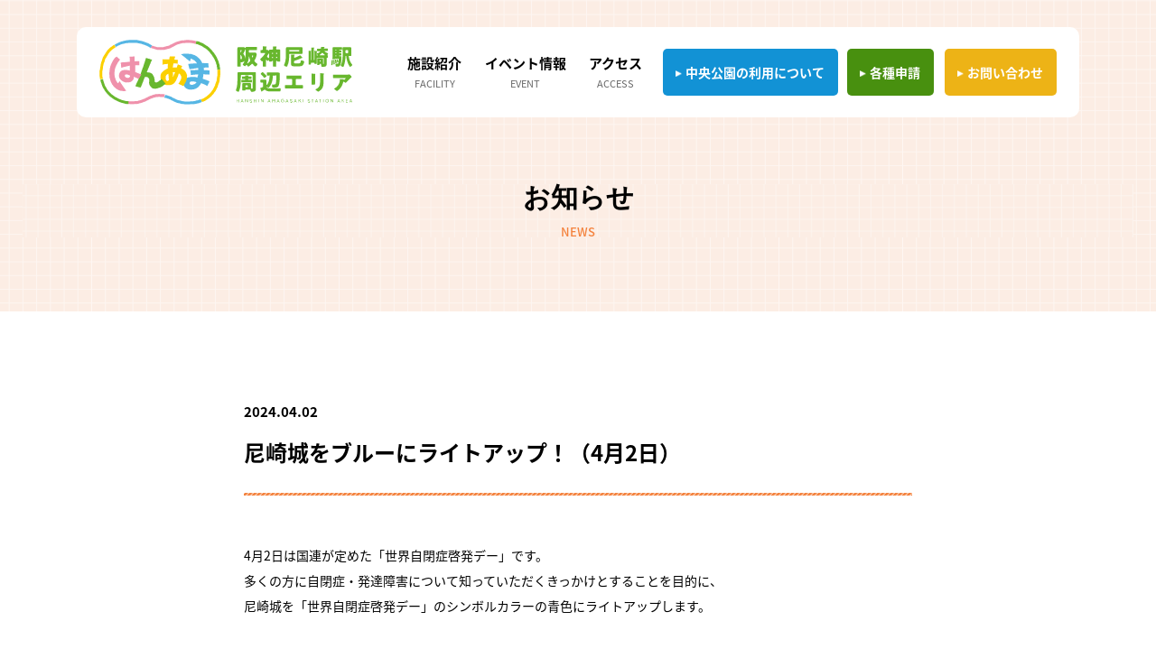

--- FILE ---
content_type: text/html; charset=UTF-8
request_url: https://amagasaki-area.jp/%E5%B0%BC%E5%B4%8E%E5%9F%8E%E3%82%92%E3%83%96%E3%83%AB%E3%83%BC%E3%81%AB%E3%83%A9%E3%82%A4%E3%83%88%E3%82%A2%E3%83%83%E3%83%97%EF%BC%81%EF%BC%884%E6%9C%882%E6%97%A5%EF%BC%89/
body_size: 12707
content:
<!DOCTYPE html>
<html lang="ja">

<head>
    <!-- Google tag (gtag.js) -->
    <script async src="https://www.googletagmanager.com/gtag/js?id=G-YEL4HTQ4B1"></script>
    <script>
    window.dataLayer = window.dataLayer || [];

    function gtag() {
        dataLayer.push(arguments);
    }
    gtag('js', new Date());

    gtag('config', 'G-YEL4HTQ4B1');
    </script>

    <meta charset="UTF-8" />
    <meta name="viewport" content="width=device-width,initial-scale=1.0" />
    <meta name="format-detection" content="telephone=no" />
    <!-- meta情報 -->
    <title>はんあま -阪神尼崎駅 周辺エリア-</title>
    <meta name="description" content="" />
    <meta name="keywords" content="" />
    <!-- ファビコン -->
    <link rel="”icon”" href="" />
    <!-- Adobe Fonts -->
    <script>
    (function(d) {
        var config = {
                kitId: 'urb5pll',
                scriptTimeout: 3000,
                async: true
            },
            h = d.documentElement,
            t = setTimeout(function() {
                h.className = h.className.replace(/\bwf-loading\b/g, "") + " wf-inactive";
            }, config.scriptTimeout),
            tk = d.createElement("script"),
            f = false,
            s = d.getElementsByTagName("script")[0],
            a;
        h.className += " wf-loading";
        tk.src = 'https://use.typekit.net/' + config.kitId + '.js';
        tk.async = true;
        tk.onload = tk.onreadystatechange = function() {
            a = this.readyState;
            if (f || a && a != "complete" && a != "loaded") return;
            f = true;
            clearTimeout(t);
            try {
                Typekit.load(config)
            } catch (e) {}
        };
        s.parentNode.insertBefore(tk, s)
    })(document);
    </script>


    <!-- モリサワフォント -->
    <script type="text/javascript" src="//typesquare.com/3/tsst/script/ja/typesquare.js?SVVMV1YEJd8%3D" charset="utf-8">
    </script>
    <meta name='robots' content='index, follow, max-image-preview:large, max-snippet:-1, max-video-preview:-1' />
	<style>img:is([sizes="auto" i], [sizes^="auto," i]) { contain-intrinsic-size: 3000px 1500px }</style>
	
	<!-- This site is optimized with the Yoast SEO plugin v24.9 - https://yoast.com/wordpress/plugins/seo/ -->
	<title>尼崎城をブルーにライトアップ！（4月2日） - はんあま -阪神尼崎駅 周辺エリア-</title>
	<link rel="canonical" href="https://amagasaki-area.jp/尼崎城をブルーにライトアップ！（4月2日）/" />
	<meta property="og:locale" content="ja_JP" />
	<meta property="og:type" content="article" />
	<meta property="og:title" content="尼崎城をブルーにライトアップ！（4月2日） - はんあま -阪神尼崎駅 周辺エリア-" />
	<meta property="og:description" content="4月2日は国連が定めた「世界自閉症啓発デー」です。多くの方に自閉症・発達障害について知っていただくきっかけとすることを目的に、尼崎城を「世界自閉症啓発デー」のシンボルカラーの青色にライトアップします。いつもと違う尼崎城を [&hellip;]" />
	<meta property="og:url" content="https://amagasaki-area.jp/尼崎城をブルーにライトアップ！（4月2日）/" />
	<meta property="og:site_name" content="はんあま -阪神尼崎駅 周辺エリア-" />
	<meta property="article:published_time" content="2024-04-02T05:59:14+00:00" />
	<meta property="article:modified_time" content="2024-04-02T05:59:15+00:00" />
	<meta property="og:image" content="https://amagasaki-area.jp/wp-content/uploads/2023/11/IMG_2105-1024x768.jpg" />
	<meta name="author" content="noda" />
	<meta name="twitter:card" content="summary_large_image" />
	<meta name="twitter:label1" content="執筆者" />
	<meta name="twitter:data1" content="noda" />
	<meta name="twitter:label2" content="推定読み取り時間" />
	<meta name="twitter:data2" content="1分" />
	<script type="application/ld+json" class="yoast-schema-graph">{"@context":"https://schema.org","@graph":[{"@type":"Article","@id":"https://amagasaki-area.jp/%e5%b0%bc%e5%b4%8e%e5%9f%8e%e3%82%92%e3%83%96%e3%83%ab%e3%83%bc%e3%81%ab%e3%83%a9%e3%82%a4%e3%83%88%e3%82%a2%e3%83%83%e3%83%97%ef%bc%81%ef%bc%884%e6%9c%882%e6%97%a5%ef%bc%89/#article","isPartOf":{"@id":"https://amagasaki-area.jp/%e5%b0%bc%e5%b4%8e%e5%9f%8e%e3%82%92%e3%83%96%e3%83%ab%e3%83%bc%e3%81%ab%e3%83%a9%e3%82%a4%e3%83%88%e3%82%a2%e3%83%83%e3%83%97%ef%bc%81%ef%bc%884%e6%9c%882%e6%97%a5%ef%bc%89/"},"author":{"name":"noda","@id":"https://amagasaki-area.jp/#/schema/person/00c15853835d29c1c89b8fa760c626b4"},"headline":"尼崎城をブルーにライトアップ！（4月2日）","datePublished":"2024-04-02T05:59:14+00:00","dateModified":"2024-04-02T05:59:15+00:00","mainEntityOfPage":{"@id":"https://amagasaki-area.jp/%e5%b0%bc%e5%b4%8e%e5%9f%8e%e3%82%92%e3%83%96%e3%83%ab%e3%83%bc%e3%81%ab%e3%83%a9%e3%82%a4%e3%83%88%e3%82%a2%e3%83%83%e3%83%97%ef%bc%81%ef%bc%884%e6%9c%882%e6%97%a5%ef%bc%89/"},"wordCount":0,"commentCount":0,"publisher":{"@id":"https://amagasaki-area.jp/#organization"},"image":{"@id":"https://amagasaki-area.jp/%e5%b0%bc%e5%b4%8e%e5%9f%8e%e3%82%92%e3%83%96%e3%83%ab%e3%83%bc%e3%81%ab%e3%83%a9%e3%82%a4%e3%83%88%e3%82%a2%e3%83%83%e3%83%97%ef%bc%81%ef%bc%884%e6%9c%882%e6%97%a5%ef%bc%89/#primaryimage"},"thumbnailUrl":"https://amagasaki-area.jp/wp-content/uploads/2023/11/IMG_2105-1024x768.jpg","articleSection":["Uncategorized"],"inLanguage":"ja","potentialAction":[{"@type":"CommentAction","name":"Comment","target":["https://amagasaki-area.jp/%e5%b0%bc%e5%b4%8e%e5%9f%8e%e3%82%92%e3%83%96%e3%83%ab%e3%83%bc%e3%81%ab%e3%83%a9%e3%82%a4%e3%83%88%e3%82%a2%e3%83%83%e3%83%97%ef%bc%81%ef%bc%884%e6%9c%882%e6%97%a5%ef%bc%89/#respond"]}]},{"@type":"WebPage","@id":"https://amagasaki-area.jp/%e5%b0%bc%e5%b4%8e%e5%9f%8e%e3%82%92%e3%83%96%e3%83%ab%e3%83%bc%e3%81%ab%e3%83%a9%e3%82%a4%e3%83%88%e3%82%a2%e3%83%83%e3%83%97%ef%bc%81%ef%bc%884%e6%9c%882%e6%97%a5%ef%bc%89/","url":"https://amagasaki-area.jp/%e5%b0%bc%e5%b4%8e%e5%9f%8e%e3%82%92%e3%83%96%e3%83%ab%e3%83%bc%e3%81%ab%e3%83%a9%e3%82%a4%e3%83%88%e3%82%a2%e3%83%83%e3%83%97%ef%bc%81%ef%bc%884%e6%9c%882%e6%97%a5%ef%bc%89/","name":"尼崎城をブルーにライトアップ！（4月2日） - はんあま -阪神尼崎駅 周辺エリア-","isPartOf":{"@id":"https://amagasaki-area.jp/#website"},"primaryImageOfPage":{"@id":"https://amagasaki-area.jp/%e5%b0%bc%e5%b4%8e%e5%9f%8e%e3%82%92%e3%83%96%e3%83%ab%e3%83%bc%e3%81%ab%e3%83%a9%e3%82%a4%e3%83%88%e3%82%a2%e3%83%83%e3%83%97%ef%bc%81%ef%bc%884%e6%9c%882%e6%97%a5%ef%bc%89/#primaryimage"},"image":{"@id":"https://amagasaki-area.jp/%e5%b0%bc%e5%b4%8e%e5%9f%8e%e3%82%92%e3%83%96%e3%83%ab%e3%83%bc%e3%81%ab%e3%83%a9%e3%82%a4%e3%83%88%e3%82%a2%e3%83%83%e3%83%97%ef%bc%81%ef%bc%884%e6%9c%882%e6%97%a5%ef%bc%89/#primaryimage"},"thumbnailUrl":"https://amagasaki-area.jp/wp-content/uploads/2023/11/IMG_2105-1024x768.jpg","datePublished":"2024-04-02T05:59:14+00:00","dateModified":"2024-04-02T05:59:15+00:00","breadcrumb":{"@id":"https://amagasaki-area.jp/%e5%b0%bc%e5%b4%8e%e5%9f%8e%e3%82%92%e3%83%96%e3%83%ab%e3%83%bc%e3%81%ab%e3%83%a9%e3%82%a4%e3%83%88%e3%82%a2%e3%83%83%e3%83%97%ef%bc%81%ef%bc%884%e6%9c%882%e6%97%a5%ef%bc%89/#breadcrumb"},"inLanguage":"ja","potentialAction":[{"@type":"ReadAction","target":["https://amagasaki-area.jp/%e5%b0%bc%e5%b4%8e%e5%9f%8e%e3%82%92%e3%83%96%e3%83%ab%e3%83%bc%e3%81%ab%e3%83%a9%e3%82%a4%e3%83%88%e3%82%a2%e3%83%83%e3%83%97%ef%bc%81%ef%bc%884%e6%9c%882%e6%97%a5%ef%bc%89/"]}]},{"@type":"ImageObject","inLanguage":"ja","@id":"https://amagasaki-area.jp/%e5%b0%bc%e5%b4%8e%e5%9f%8e%e3%82%92%e3%83%96%e3%83%ab%e3%83%bc%e3%81%ab%e3%83%a9%e3%82%a4%e3%83%88%e3%82%a2%e3%83%83%e3%83%97%ef%bc%81%ef%bc%884%e6%9c%882%e6%97%a5%ef%bc%89/#primaryimage","url":"https://i0.wp.com/amagasaki-area.jp/wp-content/uploads/2023/11/IMG_2105-scaled.jpg?fit=2560%2C1920&ssl=1","contentUrl":"https://i0.wp.com/amagasaki-area.jp/wp-content/uploads/2023/11/IMG_2105-scaled.jpg?fit=2560%2C1920&ssl=1","width":2560,"height":1920},{"@type":"BreadcrumbList","@id":"https://amagasaki-area.jp/%e5%b0%bc%e5%b4%8e%e5%9f%8e%e3%82%92%e3%83%96%e3%83%ab%e3%83%bc%e3%81%ab%e3%83%a9%e3%82%a4%e3%83%88%e3%82%a2%e3%83%83%e3%83%97%ef%bc%81%ef%bc%884%e6%9c%882%e6%97%a5%ef%bc%89/#breadcrumb","itemListElement":[{"@type":"ListItem","position":1,"name":"ホーム","item":"https://amagasaki-area.jp/"},{"@type":"ListItem","position":2,"name":"お知らせ","item":"https://amagasaki-area.jp/news-list/"},{"@type":"ListItem","position":3,"name":"尼崎城をブルーにライトアップ！（4月2日）"}]},{"@type":"WebSite","@id":"https://amagasaki-area.jp/#website","url":"https://amagasaki-area.jp/","name":"はんあま -阪神尼崎駅 周辺エリア-","description":"","publisher":{"@id":"https://amagasaki-area.jp/#organization"},"potentialAction":[{"@type":"SearchAction","target":{"@type":"EntryPoint","urlTemplate":"https://amagasaki-area.jp/?s={search_term_string}"},"query-input":{"@type":"PropertyValueSpecification","valueRequired":true,"valueName":"search_term_string"}}],"inLanguage":"ja"},{"@type":"Organization","@id":"https://amagasaki-area.jp/#organization","name":"阪神尼崎駅周辺エリア","url":"https://amagasaki-area.jp/","logo":{"@type":"ImageObject","inLanguage":"ja","@id":"https://amagasaki-area.jp/#/schema/logo/image/","url":"https://amagasaki-area.jp/wp-content/uploads/2023/04/ogp-logo.jpg","contentUrl":"https://amagasaki-area.jp/wp-content/uploads/2023/04/ogp-logo.jpg","width":696,"height":696,"caption":"阪神尼崎駅周辺エリア"},"image":{"@id":"https://amagasaki-area.jp/#/schema/logo/image/"}},{"@type":"Person","@id":"https://amagasaki-area.jp/#/schema/person/00c15853835d29c1c89b8fa760c626b4","name":"noda","image":{"@type":"ImageObject","inLanguage":"ja","@id":"https://amagasaki-area.jp/#/schema/person/image/","url":"https://secure.gravatar.com/avatar/b405cf723d5834d6b370241c630cc959?s=96&d=mm&r=g","contentUrl":"https://secure.gravatar.com/avatar/b405cf723d5834d6b370241c630cc959?s=96&d=mm&r=g","caption":"noda"},"url":"https://amagasaki-area.jp/author/noda/"}]}</script>
	<!-- / Yoast SEO plugin. -->


<link rel='dns-prefetch' href='//code.jquery.com' />
<link rel='dns-prefetch' href='//unpkg.com' />
<link rel='dns-prefetch' href='//maps.googleapis.com' />
<link rel='dns-prefetch' href='//cdn.jsdelivr.net' />
<link rel='dns-prefetch' href='//stats.wp.com' />

<link rel='preconnect' href='//i0.wp.com' />
<link rel='preconnect' href='//c0.wp.com' />
<link rel="alternate" type="application/rss+xml" title="はんあま -阪神尼崎駅 周辺エリア- &raquo; フィード" href="https://amagasaki-area.jp/feed/" />
<link rel="alternate" type="application/rss+xml" title="はんあま -阪神尼崎駅 周辺エリア- &raquo; コメントフィード" href="https://amagasaki-area.jp/comments/feed/" />
<link rel="alternate" type="application/rss+xml" title="はんあま -阪神尼崎駅 周辺エリア- &raquo; 尼崎城をブルーにライトアップ！（4月2日） のコメントのフィード" href="https://amagasaki-area.jp/%e5%b0%bc%e5%b4%8e%e5%9f%8e%e3%82%92%e3%83%96%e3%83%ab%e3%83%bc%e3%81%ab%e3%83%a9%e3%82%a4%e3%83%88%e3%82%a2%e3%83%83%e3%83%97%ef%bc%81%ef%bc%884%e6%9c%882%e6%97%a5%ef%bc%89/feed/" />
<style id='wp-emoji-styles-inline-css' type='text/css'>

	img.wp-smiley, img.emoji {
		display: inline !important;
		border: none !important;
		box-shadow: none !important;
		height: 1em !important;
		width: 1em !important;
		margin: 0 0.07em !important;
		vertical-align: -0.1em !important;
		background: none !important;
		padding: 0 !important;
	}
</style>
<link rel='stylesheet' id='wp-block-library-css' href='https://c0.wp.com/c/6.7.4/wp-includes/css/dist/block-library/style.min.css' type='text/css' media='all' />
<link rel='stylesheet' id='mediaelement-css' href='https://c0.wp.com/c/6.7.4/wp-includes/js/mediaelement/mediaelementplayer-legacy.min.css' type='text/css' media='all' />
<link rel='stylesheet' id='wp-mediaelement-css' href='https://c0.wp.com/c/6.7.4/wp-includes/js/mediaelement/wp-mediaelement.min.css' type='text/css' media='all' />
<style id='jetpack-sharing-buttons-style-inline-css' type='text/css'>
.jetpack-sharing-buttons__services-list{display:flex;flex-direction:row;flex-wrap:wrap;gap:0;list-style-type:none;margin:5px;padding:0}.jetpack-sharing-buttons__services-list.has-small-icon-size{font-size:12px}.jetpack-sharing-buttons__services-list.has-normal-icon-size{font-size:16px}.jetpack-sharing-buttons__services-list.has-large-icon-size{font-size:24px}.jetpack-sharing-buttons__services-list.has-huge-icon-size{font-size:36px}@media print{.jetpack-sharing-buttons__services-list{display:none!important}}.editor-styles-wrapper .wp-block-jetpack-sharing-buttons{gap:0;padding-inline-start:0}ul.jetpack-sharing-buttons__services-list.has-background{padding:1.25em 2.375em}
</style>
<style id='classic-theme-styles-inline-css' type='text/css'>
/*! This file is auto-generated */
.wp-block-button__link{color:#fff;background-color:#32373c;border-radius:9999px;box-shadow:none;text-decoration:none;padding:calc(.667em + 2px) calc(1.333em + 2px);font-size:1.125em}.wp-block-file__button{background:#32373c;color:#fff;text-decoration:none}
</style>
<style id='global-styles-inline-css' type='text/css'>
:root{--wp--preset--aspect-ratio--square: 1;--wp--preset--aspect-ratio--4-3: 4/3;--wp--preset--aspect-ratio--3-4: 3/4;--wp--preset--aspect-ratio--3-2: 3/2;--wp--preset--aspect-ratio--2-3: 2/3;--wp--preset--aspect-ratio--16-9: 16/9;--wp--preset--aspect-ratio--9-16: 9/16;--wp--preset--color--black: #000000;--wp--preset--color--cyan-bluish-gray: #abb8c3;--wp--preset--color--white: #ffffff;--wp--preset--color--pale-pink: #f78da7;--wp--preset--color--vivid-red: #cf2e2e;--wp--preset--color--luminous-vivid-orange: #ff6900;--wp--preset--color--luminous-vivid-amber: #fcb900;--wp--preset--color--light-green-cyan: #7bdcb5;--wp--preset--color--vivid-green-cyan: #00d084;--wp--preset--color--pale-cyan-blue: #8ed1fc;--wp--preset--color--vivid-cyan-blue: #0693e3;--wp--preset--color--vivid-purple: #9b51e0;--wp--preset--gradient--vivid-cyan-blue-to-vivid-purple: linear-gradient(135deg,rgba(6,147,227,1) 0%,rgb(155,81,224) 100%);--wp--preset--gradient--light-green-cyan-to-vivid-green-cyan: linear-gradient(135deg,rgb(122,220,180) 0%,rgb(0,208,130) 100%);--wp--preset--gradient--luminous-vivid-amber-to-luminous-vivid-orange: linear-gradient(135deg,rgba(252,185,0,1) 0%,rgba(255,105,0,1) 100%);--wp--preset--gradient--luminous-vivid-orange-to-vivid-red: linear-gradient(135deg,rgba(255,105,0,1) 0%,rgb(207,46,46) 100%);--wp--preset--gradient--very-light-gray-to-cyan-bluish-gray: linear-gradient(135deg,rgb(238,238,238) 0%,rgb(169,184,195) 100%);--wp--preset--gradient--cool-to-warm-spectrum: linear-gradient(135deg,rgb(74,234,220) 0%,rgb(151,120,209) 20%,rgb(207,42,186) 40%,rgb(238,44,130) 60%,rgb(251,105,98) 80%,rgb(254,248,76) 100%);--wp--preset--gradient--blush-light-purple: linear-gradient(135deg,rgb(255,206,236) 0%,rgb(152,150,240) 100%);--wp--preset--gradient--blush-bordeaux: linear-gradient(135deg,rgb(254,205,165) 0%,rgb(254,45,45) 50%,rgb(107,0,62) 100%);--wp--preset--gradient--luminous-dusk: linear-gradient(135deg,rgb(255,203,112) 0%,rgb(199,81,192) 50%,rgb(65,88,208) 100%);--wp--preset--gradient--pale-ocean: linear-gradient(135deg,rgb(255,245,203) 0%,rgb(182,227,212) 50%,rgb(51,167,181) 100%);--wp--preset--gradient--electric-grass: linear-gradient(135deg,rgb(202,248,128) 0%,rgb(113,206,126) 100%);--wp--preset--gradient--midnight: linear-gradient(135deg,rgb(2,3,129) 0%,rgb(40,116,252) 100%);--wp--preset--font-size--small: 13px;--wp--preset--font-size--medium: 20px;--wp--preset--font-size--large: 36px;--wp--preset--font-size--x-large: 42px;--wp--preset--spacing--20: 0.44rem;--wp--preset--spacing--30: 0.67rem;--wp--preset--spacing--40: 1rem;--wp--preset--spacing--50: 1.5rem;--wp--preset--spacing--60: 2.25rem;--wp--preset--spacing--70: 3.38rem;--wp--preset--spacing--80: 5.06rem;--wp--preset--shadow--natural: 6px 6px 9px rgba(0, 0, 0, 0.2);--wp--preset--shadow--deep: 12px 12px 50px rgba(0, 0, 0, 0.4);--wp--preset--shadow--sharp: 6px 6px 0px rgba(0, 0, 0, 0.2);--wp--preset--shadow--outlined: 6px 6px 0px -3px rgba(255, 255, 255, 1), 6px 6px rgba(0, 0, 0, 1);--wp--preset--shadow--crisp: 6px 6px 0px rgba(0, 0, 0, 1);}:where(.is-layout-flex){gap: 0.5em;}:where(.is-layout-grid){gap: 0.5em;}body .is-layout-flex{display: flex;}.is-layout-flex{flex-wrap: wrap;align-items: center;}.is-layout-flex > :is(*, div){margin: 0;}body .is-layout-grid{display: grid;}.is-layout-grid > :is(*, div){margin: 0;}:where(.wp-block-columns.is-layout-flex){gap: 2em;}:where(.wp-block-columns.is-layout-grid){gap: 2em;}:where(.wp-block-post-template.is-layout-flex){gap: 1.25em;}:where(.wp-block-post-template.is-layout-grid){gap: 1.25em;}.has-black-color{color: var(--wp--preset--color--black) !important;}.has-cyan-bluish-gray-color{color: var(--wp--preset--color--cyan-bluish-gray) !important;}.has-white-color{color: var(--wp--preset--color--white) !important;}.has-pale-pink-color{color: var(--wp--preset--color--pale-pink) !important;}.has-vivid-red-color{color: var(--wp--preset--color--vivid-red) !important;}.has-luminous-vivid-orange-color{color: var(--wp--preset--color--luminous-vivid-orange) !important;}.has-luminous-vivid-amber-color{color: var(--wp--preset--color--luminous-vivid-amber) !important;}.has-light-green-cyan-color{color: var(--wp--preset--color--light-green-cyan) !important;}.has-vivid-green-cyan-color{color: var(--wp--preset--color--vivid-green-cyan) !important;}.has-pale-cyan-blue-color{color: var(--wp--preset--color--pale-cyan-blue) !important;}.has-vivid-cyan-blue-color{color: var(--wp--preset--color--vivid-cyan-blue) !important;}.has-vivid-purple-color{color: var(--wp--preset--color--vivid-purple) !important;}.has-black-background-color{background-color: var(--wp--preset--color--black) !important;}.has-cyan-bluish-gray-background-color{background-color: var(--wp--preset--color--cyan-bluish-gray) !important;}.has-white-background-color{background-color: var(--wp--preset--color--white) !important;}.has-pale-pink-background-color{background-color: var(--wp--preset--color--pale-pink) !important;}.has-vivid-red-background-color{background-color: var(--wp--preset--color--vivid-red) !important;}.has-luminous-vivid-orange-background-color{background-color: var(--wp--preset--color--luminous-vivid-orange) !important;}.has-luminous-vivid-amber-background-color{background-color: var(--wp--preset--color--luminous-vivid-amber) !important;}.has-light-green-cyan-background-color{background-color: var(--wp--preset--color--light-green-cyan) !important;}.has-vivid-green-cyan-background-color{background-color: var(--wp--preset--color--vivid-green-cyan) !important;}.has-pale-cyan-blue-background-color{background-color: var(--wp--preset--color--pale-cyan-blue) !important;}.has-vivid-cyan-blue-background-color{background-color: var(--wp--preset--color--vivid-cyan-blue) !important;}.has-vivid-purple-background-color{background-color: var(--wp--preset--color--vivid-purple) !important;}.has-black-border-color{border-color: var(--wp--preset--color--black) !important;}.has-cyan-bluish-gray-border-color{border-color: var(--wp--preset--color--cyan-bluish-gray) !important;}.has-white-border-color{border-color: var(--wp--preset--color--white) !important;}.has-pale-pink-border-color{border-color: var(--wp--preset--color--pale-pink) !important;}.has-vivid-red-border-color{border-color: var(--wp--preset--color--vivid-red) !important;}.has-luminous-vivid-orange-border-color{border-color: var(--wp--preset--color--luminous-vivid-orange) !important;}.has-luminous-vivid-amber-border-color{border-color: var(--wp--preset--color--luminous-vivid-amber) !important;}.has-light-green-cyan-border-color{border-color: var(--wp--preset--color--light-green-cyan) !important;}.has-vivid-green-cyan-border-color{border-color: var(--wp--preset--color--vivid-green-cyan) !important;}.has-pale-cyan-blue-border-color{border-color: var(--wp--preset--color--pale-cyan-blue) !important;}.has-vivid-cyan-blue-border-color{border-color: var(--wp--preset--color--vivid-cyan-blue) !important;}.has-vivid-purple-border-color{border-color: var(--wp--preset--color--vivid-purple) !important;}.has-vivid-cyan-blue-to-vivid-purple-gradient-background{background: var(--wp--preset--gradient--vivid-cyan-blue-to-vivid-purple) !important;}.has-light-green-cyan-to-vivid-green-cyan-gradient-background{background: var(--wp--preset--gradient--light-green-cyan-to-vivid-green-cyan) !important;}.has-luminous-vivid-amber-to-luminous-vivid-orange-gradient-background{background: var(--wp--preset--gradient--luminous-vivid-amber-to-luminous-vivid-orange) !important;}.has-luminous-vivid-orange-to-vivid-red-gradient-background{background: var(--wp--preset--gradient--luminous-vivid-orange-to-vivid-red) !important;}.has-very-light-gray-to-cyan-bluish-gray-gradient-background{background: var(--wp--preset--gradient--very-light-gray-to-cyan-bluish-gray) !important;}.has-cool-to-warm-spectrum-gradient-background{background: var(--wp--preset--gradient--cool-to-warm-spectrum) !important;}.has-blush-light-purple-gradient-background{background: var(--wp--preset--gradient--blush-light-purple) !important;}.has-blush-bordeaux-gradient-background{background: var(--wp--preset--gradient--blush-bordeaux) !important;}.has-luminous-dusk-gradient-background{background: var(--wp--preset--gradient--luminous-dusk) !important;}.has-pale-ocean-gradient-background{background: var(--wp--preset--gradient--pale-ocean) !important;}.has-electric-grass-gradient-background{background: var(--wp--preset--gradient--electric-grass) !important;}.has-midnight-gradient-background{background: var(--wp--preset--gradient--midnight) !important;}.has-small-font-size{font-size: var(--wp--preset--font-size--small) !important;}.has-medium-font-size{font-size: var(--wp--preset--font-size--medium) !important;}.has-large-font-size{font-size: var(--wp--preset--font-size--large) !important;}.has-x-large-font-size{font-size: var(--wp--preset--font-size--x-large) !important;}
:where(.wp-block-post-template.is-layout-flex){gap: 1.25em;}:where(.wp-block-post-template.is-layout-grid){gap: 1.25em;}
:where(.wp-block-columns.is-layout-flex){gap: 2em;}:where(.wp-block-columns.is-layout-grid){gap: 2em;}
:root :where(.wp-block-pullquote){font-size: 1.5em;line-height: 1.6;}
</style>
<link rel='stylesheet' id='slick-css' href='//cdn.jsdelivr.net/npm/slick-carousel@1.8.1/slick/slick.css?ver=1.0.1' type='text/css' media='' />
<link rel='stylesheet' id='slick-theme-css' href='//cdn.jsdelivr.net/npm/slick-carousel@1.8.1/slick/slick-theme.css?ver=1.0.1' type='text/css' media='' />
<link rel='stylesheet' id='swiper-css' href='//unpkg.com/swiper@8/swiper-bundle.min.css?ver=1.0.1' type='text/css' media='' />
<link rel='stylesheet' id='style-name-css' href='https://amagasaki-area.jp/wp-content/themes/amagasaki/assets/css/styles.css?v10&#038;ver=1.2.0' type='text/css' media='' />
<script type="text/javascript" src="//code.jquery.com/jquery-3.6.0.min.js?ver=1.0.1" id="jquery-js"></script>
<script type="text/javascript" src="//unpkg.com/micromodal/dist/micromodal.min.js?ver=1.0.1" id="micromodal-js"></script>
<script type="text/javascript" src="//maps.googleapis.com/maps/api/js?key=API%E3%82%AD%E3%83%BC%E3%82%92%E5%85%A5%E3%82%8C%E3%81%BE%E3%81%99&amp;ver=1.0.1" id="map-js"></script>
<script type="text/javascript" src="//cdn.jsdelivr.net/npm/slick-carousel@1.8.1/slick/slick.min.js?ver=1.0.1" id="slick-js"></script>
<script type="text/javascript" src="//unpkg.com/swiper@8/swiper-bundle.min.js?ver=1.0.1" id="swiper-js"></script>
<link rel="https://api.w.org/" href="https://amagasaki-area.jp/wp-json/" /><link rel="alternate" title="JSON" type="application/json" href="https://amagasaki-area.jp/wp-json/wp/v2/posts/2871" /><link rel="EditURI" type="application/rsd+xml" title="RSD" href="https://amagasaki-area.jp/xmlrpc.php?rsd" />
<meta name="generator" content="WordPress 6.7.4" />
<link rel='shortlink' href='https://amagasaki-area.jp/?p=2871' />
<link rel="alternate" title="oEmbed (JSON)" type="application/json+oembed" href="https://amagasaki-area.jp/wp-json/oembed/1.0/embed?url=https%3A%2F%2Famagasaki-area.jp%2F%25e5%25b0%25bc%25e5%25b4%258e%25e5%259f%258e%25e3%2582%2592%25e3%2583%2596%25e3%2583%25ab%25e3%2583%25bc%25e3%2581%25ab%25e3%2583%25a9%25e3%2582%25a4%25e3%2583%2588%25e3%2582%25a2%25e3%2583%2583%25e3%2583%2597%25ef%25bc%2581%25ef%25bc%25884%25e6%259c%25882%25e6%2597%25a5%25ef%25bc%2589%2F" />
<link rel="alternate" title="oEmbed (XML)" type="text/xml+oembed" href="https://amagasaki-area.jp/wp-json/oembed/1.0/embed?url=https%3A%2F%2Famagasaki-area.jp%2F%25e5%25b0%25bc%25e5%25b4%258e%25e5%259f%258e%25e3%2582%2592%25e3%2583%2596%25e3%2583%25ab%25e3%2583%25bc%25e3%2581%25ab%25e3%2583%25a9%25e3%2582%25a4%25e3%2583%2588%25e3%2582%25a2%25e3%2583%2583%25e3%2583%2597%25ef%25bc%2581%25ef%25bc%25884%25e6%259c%25882%25e6%2597%25a5%25ef%25bc%2589%2F&#038;format=xml" />
	<style>img#wpstats{display:none}</style>
		<meta name="generator" content="WP Rocket 3.18.3" data-wpr-features="wpr_preload_links wpr_desktop" /></head>

<body class="post-template-default single single-post postid-2871 single-format-standard">    <!-- PCヘッダー -->
    <header data-rocket-location-hash="f8d61e1fbb0d105c6b149e407d9f4c05" class="header js-header">
        <div data-rocket-location-hash="96e6bc5aa4d4feabbfb759b1bfe76d78" class="header__inner">
            <h1 class="header__logo"><a href="https://amagasaki-area.jp/">
                <img src="https://amagasaki-area.jp/wp-content/themes/amagasaki/./assets/images/common/logo.svg" alt="はんあま">
            </a></h1>
            <!-- /.header__logo -->

            <nav class="header__pc-nav pc-nav">
                <ul class="pc-nav__lists">
                    <li class="pc-nav__list"><a
                            href="https://amagasaki-area.jp/facility">施設紹介<span>Facility</span></a></li>
                    <!-- /.pc-nav__list -->
                    <li class="pc-nav__list"><a
                            href="https://amagasaki-area.jp/event">イベント情報<span>Event</span></a></li>
                    <!-- /.pc-nav__list -->
                    <li class="pc-nav__list march-none"><a href="#">おすすめ周遊ルート<span>Tour Route</span></a></li>
                    <!-- /.pc-nav__list -->
                    <li class="pc-nav__list"><a
                            href="https://amagasaki-area.jp/access">アクセス<span>Access</span></a></li>
                    <!-- /.pc-nav__list -->
                    <li class="pc-nav__list"><a href="https://amagasaki-area.jp/guide">中央公園の<br>利用について</a>
                    </li>
                    <li class="pc-nav__list"><a href="https://amagasaki-area.jp/application">各種申請</a>
                    </li><!-- /.pc-nav__list -->
                    <li class="pc-nav__list"><a href="https://amagasaki-area.jp/contact">お問い合わせ</a></li>
                    <!-- /.pc-nav__list -->
                </ul><!-- /.pc-nav__lists -->
            </nav><!-- /.header-pc-nav -->
        </div><!-- /.header__inner -->
    </header>

    <!-- SPヘッダー -->
    <header data-rocket-location-hash="f515018400fe5a63d3574b88d20a7e97" class="sp-header js-sp-header">
        <div data-rocket-location-hash="4f8eeeeb7d2c9b8d3510fbd30b50eb9c" class="sp-header__inner">
            <h1 class="sp-header__logo header__logo"><a
                    href="https://amagasaki-area.jp/"><img src="https://amagasaki-area.jp/wp-content/themes/amagasaki/./assets/images/common/logo.svg" alt="はんあま"></a></h1><!-- /.header__logo -->
            <div data-rocket-location-hash="5b9b20b2832ecef493a357db18ef86ce" class="sp-header__btn-wrap">
                <a href="https://amagasaki-area.jp/application" class="sp-header__request">各種申請</a>
                <!-- /.sp-header__request -->
                <a href="https://amagasaki-area.jp/contact" class="sp-header__contact">お問合せ</a>
                <!-- /.sp-header__request -->
                <!-- ドロワーメニュー--------------- -->
                <div class="sp-header__hamburger hamburger js-hamburger">
                    <span></span>
                    <span></span>
                    <span></span>
                </div><!-- /.header__hamburger -->
            </div><!-- /.sp-header__btn-wrap -->
        </div><!-- /.sp-header__inner -->

        <!-- spメニュー -->
        <nav class="sp-menu js-sp-menu">
            <h2 class="sp-menu__logo header__logo"><a
                    href="https://amagasaki-area.jp/">
                    <img src="https://amagasaki-area.jp/wp-content/themes/amagasaki/./assets/images/common/w_logo.svg" alt="はんあま">
                </a></h2><!-- /.header__logo -->
            <ul class="sp-menu__lists">
                <li class="sp-menu__list"><a href="https://amagasaki-area.jp/">ホーム<span>Home</span></a>
                </li><!-- /.pc-nav__list -->
                <li class="sp-menu__list"><a
                        href="https://amagasaki-area.jp/facility">施設紹介<span>Facility</span></a></li>
                <!-- /.pc-nav__list -->
                <li class="sp-menu__list"><a
                        href="https://amagasaki-area.jp/event">イベント情報<span>Event</span></a></li>
                <!-- /.pc-nav__list -->
                <li class="sp-menu__list march-none"><a href="#">おすすめ周遊ルート<span>Tour Route</span></a></li>
                <!-- /.pc-nav__list -->
                <li class="sp-menu__list"><a
                        href="https://amagasaki-area.jp/access">アクセス<span>Access</span></a></li>
                <!-- /.pc-nav__list -->
                <li class="sp-menu__list"><a
                        href="https://amagasaki-area.jp/news">お知らせ<span>NEWS</span></a></li>
                <!-- /.pc-nav__list -->
            </ul><!-- /.sp-menu__lists -->

            <ul class="sp-menu__btn-wrap">
                <li class="sp-menu__btn">
                    <a href="https://amagasaki-area.jp/guide" class="common__btn">
                        <span class="common__btn-arrow"><img
                                src="https://amagasaki-area.jp/wp-content/themes/amagasaki/./assets/images/common/arrow-yellow@2x.png"
                                alt="矢印"></span>
                        <span class="common__btn-txt">中央公園の利用について</span>
                    </a>
                </li>
                <li class="sp-menu__btn">
                    <a href="https://amagasaki-area.jp/application" class="common__btn">
                        <span class="common__btn-arrow"><img
                                src="https://i1.wp.com/amagasaki-area.jp/wp-content/themes/amagasaki/assets/images/common/arrow-yellow@2x.png"
                                alt="矢印"></span>
                        <span class="common__btn-txt">各種申請</span>
                    </a><!-- /.common__btn -->
                </li><!-- /.sp-menu__btn -->
                <li class="sp-menu__btn">
                    <a href="https://amagasaki-area.jp/contact" class="common__btn">
                        <span class="common__btn-arrow"><img
                                src="https://i1.wp.com/amagasaki-area.jp/wp-content/themes/amagasaki/assets/images/common/arrow-yellow@2x.png"
                                alt="矢印"></span>
                        <span class="common__btn-txt">お問い合わせ</span>
                    </a><!-- /.common__btn -->
                </li><!-- /.sp-menu__btn -->
            </ul><!-- /.sp-menu__btn-wrap -->

            <nav class="sp-bottom__nav sp-bottom-nav">
                <ul class="sp-bottom-nav__lists">
                    <li class="sp-bottom-nav__list">
                        <a href="https://amagasaki-area.jp/about">当サイトについて</a>
                    </li><!-- /.sp-bottom-nav__list -->
                    <li class="sp-bottom-nav__list">
                        <a href="https://amagasaki-area.jp/privacy">プライバシーポリシー</a>
                    </li><!-- /.sp-bottom-nav__list -->
                </ul>

                <p class="sp-bottom-nav__link"><a
                        href="https://amagasaki-area.jp/social">ソーシャルメディア利用規約</a></p>
                <!-- /.sp-bottom-nav__link -->
                <p class="sp-bottom-nav__link"><a
                        href="https://ambula.jp/map/" target="_blank">地図アプリ ambula map</a></p>
                <!-- /.sp-bottom-nav__link -->

                <ul class="sp-menu__icons">
                    <li><a href="https://www.instagram.com/hanama_area" target="_blank" rel="noopener noreferrer"><img
                                src="https://i2.wp.com/amagasaki-area.jp/wp-content/themes/amagasaki/assets/images/common/ig-white@2x.png"
                                alt="Instagram"></a></li>
                    <!-- <li><a href="https://www.facebook.com/amagasaki.castle2019/" target="_blank"
                            rel="noopener noreferrer"><img
                                src="https://amagasaki-area.jp/wp-content/themes/amagasaki/./assets/images/common/fb-white@2x.png"
                                alt="Facebook"></a></li> -->
                    <li><a href="https://x.com/hanama_area" target="_blank" rel="noopener noreferrer"><img
                                src="https://amagasaki-area.jp/wp-content/themes/amagasaki/./assets/images/common/sns-x.svg"
                                alt="X"></a></li>
                </ul><!-- /.fix-sns__icons -->

            </nav>
        </nav><!-- /.sp-menu js-sp-menu -->
    </header><!-- /.sp-header --><main data-rocket-location-hash="f72f550967d61f402d4e59a6a4ffb422">
    <!-- 追従SNSアイコン -->
    <div data-rocket-location-hash="50cb1a15682ccc0ed04cab71a6eae5f4" class="fix-sns">
        <div data-rocket-location-hash="b039cf61e21b2868f041dccd0aa7f877" class="fix-sns__wrap">
            <span>sns</span>
            <ul class="fix-sns__icons">
                <li><a href="https://www.instagram.com/hanama_area" target="_blank" rel="noopener noreferrer"><img
                            src="https://i0.wp.com/amagasaki-area.jp/wp-content/themes/amagasaki/assets/images/common/ig@2x.png"
                            alt="Instagram"></a></li>
                <!-- <li><a href="https://www.facebook.com/amagasaki.castle2019/" target="_blank"
                        rel="noopener noreferrer"><img
                            src="https://amagasaki-area.jp/wp-content/themes/amagasaki/./assets/images/common/fb@2x.png"
                            alt="Facebook"></a></li> -->
                <li><a href="https://twitter.com/hanama_area" target="_blank" rel="noopener noreferrer"><img
                            src="https://amagasaki-area.jp/wp-content/themes/amagasaki/./assets/images/common/sns-x-k.svg"
                            alt="X"></a></li>
            </ul><!-- /.fix-sns__icons -->
        </div><!-- /.fix-sns__wrap -->
    </div><!-- /.fix-sns -->

    <!-- page-mv----------------------- -->
    <div data-rocket-location-hash="5ac6bef49abd4d57b5a152c20fd6e9d7" class="page-mv page-mv--news">
        <h2 class="page-mv__title page-mv--news section__title" data-en="News">
            お知らせ
        </h2><!-- /.section__title -->
    </div><!-- /.page-mv -->

    <article data-rocket-location-hash="4209643151a34500bc09c0ba92b6188b" class="page-news-list">
        <div data-rocket-location-hash="221b52729005dd903b24e41b83a4955b" class="page-news-list__inner">

            <section class="page-news-contents">
                                <!-- 投稿日 -->
                <p class="page-news-content__date">
                    <time class="page-news-content__date-time" datetime="2024.04.02">
                        2024.04.02                    </time>
                </p>

                <!-- 投稿タイトル -->
                <h1 class="page-news-content__title">
                    尼崎城をブルーにライトアップ！（4月2日）                </h1>
                <div class="page-news-content">
                    
<p>4月2日は国連が定めた「世界自閉症啓発デー」です。<br>多くの方に自閉症・発達障害について知っていただくきっかけとすることを目的に、<br>尼崎城を「世界自閉症啓発デー」のシンボルカラーの青色にライトアップします。<br><br>いつもと違う尼崎城をぜひご覧ください！</p>



<p>日時：2024年4月2日（火）<br>北側：日没から23時<br>南側：日没から21時</p>



<figure class="wp-block-image size-large is-resized"><img data-recalc-dims="1" fetchpriority="high" decoding="async" width="1024" height="768" src="https://i0.wp.com/amagasaki-area.jp/wp-content/uploads/2023/11/IMG_2105.jpg?resize=1024%2C768&#038;ssl=1" alt="" class="wp-image-2616" style="aspect-ratio:1.3333333333333333;width:490px;height:auto" srcset="https://i0.wp.com/amagasaki-area.jp/wp-content/uploads/2023/11/IMG_2105-scaled.jpg?resize=1024%2C768&amp;ssl=1 1024w, https://i0.wp.com/amagasaki-area.jp/wp-content/uploads/2023/11/IMG_2105-scaled.jpg?resize=300%2C225&amp;ssl=1 300w, https://i0.wp.com/amagasaki-area.jp/wp-content/uploads/2023/11/IMG_2105-scaled.jpg?resize=768%2C576&amp;ssl=1 768w, https://i0.wp.com/amagasaki-area.jp/wp-content/uploads/2023/11/IMG_2105-scaled.jpg?resize=1536%2C1152&amp;ssl=1 1536w, https://i0.wp.com/amagasaki-area.jp/wp-content/uploads/2023/11/IMG_2105-scaled.jpg?resize=2048%2C1536&amp;ssl=1 2048w" sizes="(max-width: 1000px) 100vw, 1000px" /></figure>
                </div><!-- /.page-news-content -->

                            </section>
            <div class="page-news-content__btn">
                <a href="https://amagasaki-area.jp/news-list" class="common__btn">
                    <span class="common__btn-arrow"><img
                            src="https://i0.wp.com/amagasaki-area.jp/wp-content/themes/amagasaki/assets/images/common/arrow-right@2x.png"
                            alt="矢印"></span>
                    <span class="common__btn-txt">お知らせ一覧へ</span>
                </a><!-- /.common__btn -->
            </div><!-- /.page-news-content__btn -->


        </div><!-- /.page-news-list__inner -->
    </article><!-- /.page-news-list -->

</main>

<!-- footer-contact---------------------------- -->
<div data-rocket-location-hash="390f08a379e0c47a2e9422d0872750bf" class="footer-contact">
    <div data-rocket-location-hash="e39a829edcc5325cdff6115ddbc2b717" class="footer-contact__inner">
        <h2 class="footer-contact__title section__title" data-en="Contact">
            お問い合わせ
        </h2><!-- /.section__title -->

        <div data-rocket-location-hash="bbe007ba1ba4037e788a6b02e6d7993a" class="footer-contact__content">
            <h3 class="footer-contact__content-ttl">
                阪神尼崎駅周辺まちづくり共同企業体
            </h3><!-- /.footer-contact__content-ttl -->

            <p class="footer-contact__content-txt">
                〒660-0884 <br class="sp-br">尼崎市神田中通1丁目4番地 <br class="sp-br">中央公園管理事務所
            </p><!-- /.footer-contact__content-txt -->

            <ul class="footer-contact__content-tels">
                <li class="footer-contact__content-tel">
                    <span>Tel</span>06-6417-5609
                </li><!-- /.footer-contact__content-tel -->
                <li class="footer-contact__content-tel">
                    <span>Fax</span>06-6417-5704
                </li><!-- /.footer-contact__content-tel -->
                <li class="footer-contact__content-tel march-none">
                    <span>Email</span>aaa@aaa.jp
                </li><!-- /.footer-contact__content-tel -->
            </ul><!-- /.footer-contact__content-tels -->

        </div><!-- /.footer-contact__content -->
    </div><!-- /.footer-contact__inner -->

</div><!-- /.footer-contact -->


<footer data-rocket-location-hash="6bfe7c1d3ea473f7b9419c4c0093163b" class="footer">
    <div data-rocket-location-hash="9244fca2ed7443cb3d808cf2a7aebaf6" class="footer__inner">
        <!-- バナーエリア -->
        <div data-rocket-location-hash="4291ffe43273a40ddde148b487a58847" class="footer__banner footer-banner">
            <ul class="footer-banner__lists">
                <li class="footer-banner__list">
                    <a href="https://www.city.amagasaki.hyogo.jp/" target="_blank" rel="noopener noreferrer">
                        <div class="footer-banner__list-img">
                            <img src="https://i1.wp.com/amagasaki-area.jp/wp-content/themes/amagasaki/assets/images/common/banner01-amagasaki_city.jpg"
                                alt="尼崎市">
                        </div><!-- /.footer-banner__img -->
                    </a>
                </li><!-- /.footer-banner__list -->
                <li class="footer-banner__list">
                    <a href="https://kansai-tourism-amagasaki.jp/" target="_blank" rel="noopener noreferrer">
                        <div class="footer-banner__list-img">
                            <img src="https://i1.wp.com/amagasaki-area.jp/wp-content/themes/amagasaki/assets/images/common/banner02-tourism.jpg"
                                alt="ジョーのある町">
                        </div><!-- /.footer-banner__img -->
                    </a>
                </li><!-- /.footer-banner__list -->
                <li class="footer-banner__list">
                    <a href="https://hanshin-enkachi.com/" target="_blank" rel="noopener noreferrer">
                        <div class="footer-banner__list-img">
                            <img src="https://i3.wp.com/amagasaki-area.jp/wp-content/themes/amagasaki/assets/images/common/banner10.jpg"
                                alt="阪神電鉄エンカチ">
                        </div><!-- /.footer-banner__img -->
                    </a>
                </li><!-- /.footer-banner__list -->
                <li class="footer-banner__list">
                    <a href="https://www.hanshinengei.co.jp/" target="_blank" rel="noopener noreferrer">
                        <div class="footer-banner__list-img">
                            <img src="https://i2.wp.com/amagasaki-area.jp/wp-content/themes/amagasaki/assets/images/common/banner03-hanshinengei.jpg"
                                alt="阪神園芸">
                        </div><!-- /.footer-banner__img -->
                    </a>
                </li><!-- /.footer-banner__list -->
                <li class="footer-banner__list">
                    <a href="https://amanism.jp/topics/" target="_blank" rel="noopener noreferrer">
                        <div class="footer-banner__list-img">
                            <img src="https://i2.wp.com/amagasaki-area.jp/wp-content/themes/amagasaki/assets/images/common/banner04-amanism.jpg"
                                alt="AMANISM アマニズム">
                        </div><!-- /.footer-banner__img -->
                    </a>
                </li><!-- /.footer-banner__list -->

                <li class="footer-banner__list">
                    <a href="http://www.ama-a-lab.com/" target="_blank" rel="noopener noreferrer">
                        <div class="footer-banner__list-img">
                            <img src="https://i2.wp.com/amagasaki-area.jp/wp-content/themes/amagasaki/assets/images/common/banner05.jpg"
                                alt="A LAB 尼崎のアート発信基地">
                        </div><!-- /.footer-banner__img -->
                    </a>
                </li><!-- /.footer-banner__list -->
                <li class="footer-banner__list">
                    <a href="https://www.amagasaki-library.jp/" target="_blank" rel="noopener noreferrer">
                        <div class="footer-banner__list-img">
                            <img src="https://i0.wp.com/amagasaki-area.jp/wp-content/themes/amagasaki/assets/images/common/banner06.jpg"
                                alt="尼崎市立図書館">
                        </div><!-- /.footer-banner__img -->
                    </a>
                </li><!-- /.footer-banner__list -->
                <li class="footer-banner__list">
                    <a href="https://www.archaic.or.jp/" target="_blank" rel="noopener noreferrer">
                        <div class="footer-banner__list-img">
                            <img src="https://i1.wp.com/amagasaki-area.jp/wp-content/themes/amagasaki/assets/images/common/banner07.jpg"
                                alt="尼崎市文化振興財団">
                        </div><!-- /.footer-banner__img -->
                    </a>
                </li><!-- /.footer-banner__list -->
                <li class="footer-banner__list">
                    <a href="https://www.city.amagasaki.hyogo.jp/manabu/bunkazai_0/index.html　" target="_blank" rel="noopener noreferrer">
                        <div class="footer-banner__list-img">
                            <img src="https://i0.wp.com/amagasaki-area.jp/wp-content/themes/amagasaki/assets/images/common/banner08.jpg"
                                alt="尼崎市立歴史博物館">
                        </div><!-- /.footer-banner__img -->
                    </a>
                </li><!-- /.footer-banner__list -->
                <li class="footer-banner__list">
                    <a href="https://amagasaki-area.jp/event/amagasaki-picnic/" rel="noopener noreferrer">
                        <div class="footer-banner__list-img">
                            <img src="https://i2.wp.com/amagasaki-area.jp/wp-content/themes/amagasaki/assets/images/common/banner09.jpg"
                                alt="amagasaki picnic">
                        </div><!-- /.footer-banner__img -->
                    </a>
                </li><!-- /.footer-banner__list -->
            </ul><!-- /.footer-banner__lists -->
        </div><!-- /.footer__banner -->

        <!-- footerエリア -->
        <div data-rocket-location-hash="6f8c02d7504e63e6fb8bd0689452a80c" class="footer__head">
            <h2 class="footer__logo"><a href="https://amagasaki-area.jp/">
                <img src="https://amagasaki-area.jp/wp-content/themes/amagasaki/./assets/images/common/f_logo.svg" alt="はんあま">
            </a></h2>
            <!-- /.header__logo -->
            <ul class="footer__head__icons">
                <li><a href="https://www.instagram.com/hanama_area" target="_blank" rel="noopener noreferrer"><img
                            src="https://i1.wp.com/amagasaki-area.jp/wp-content/themes/amagasaki/assets/images/common/ig@2x.png"
                            alt="Instagram"></a></li>
                <!-- <li><a href="https://www.facebook.com/amagasaki.castle2019/" target="_blank"
                        rel="noopener noreferrer"><img
                            src="https://amagasaki-area.jp/wp-content/themes/amagasaki/./assets/images/common/fb@2x.png"
                            alt="Facebook"></a></li> -->
                <li><a href="https://x.com/hanama_area" target="_blank" rel="noopener noreferrer"><img
                            src="https://amagasaki-area.jp/wp-content/themes/amagasaki/./assets/images/common/sns-x-k.svg"
                            alt="X"></a></li>
            </ul><!-- /.fix-sns__icons -->

        </div><!-- /.footer__head -->

        <div data-rocket-location-hash="ae3541d399e8666cdfd3c3ef3e7bff09" class="footer__content">
            <nav class="footer__nav footer-nav">
                <ul class="footer-nav__lists">
                    <li class="footer-nav__list">
                        <a href="https://amagasaki-area.jp/about">当サイトについて</a>
                    </li><!-- /.footer-nav__list -->
                    <li class="footer-nav__list">
                        <a href="https://amagasaki-area.jp/privacy">プライバシーポリシー</a>
                    </li><!-- /.footer-nav__list -->
                    <li class="footer-nav__list">
                        <a href="https://amagasaki-area.jp/social">ソーシャルメディア利用規約</a>
                    </li><!-- /.footer-nav__list -->
                    <li class="footer-nav__list">
                        <a href="https://ambula.jp/map/" target="_blank">地図アプリ ambula map</a>
                    </li><!-- /.footer-nav__list -->
                </ul><!-- /.footer__nav-lists -->
            </nav><!-- /.footer__nav -->

            <ul class="sp-footer__icons">
                <li><a href="https://www.instagram.com/hanama_area" target="_blank" rel="noopener noreferrer"><img
                            src="https://i0.wp.com/amagasaki-area.jp/wp-content/themes/amagasaki/assets/images/common/ig@2x.png"
                            alt="Instagram"></a></li>
                <!-- <li><a href="https://www.facebook.com/amagasaki.castle2019/" target="_blank"
                        rel="noopener noreferrer"><img
                            src="https://amagasaki-area.jp/wp-content/themes/amagasaki/./assets/images/common/fb@2x.png"
                            alt="Facebook"></a></li> -->
                <li><a href="https://x.com/hanama_area" target="_blank" rel="noopener noreferrer"><img
                            src="https://amagasaki-area.jp/wp-content/themes/amagasaki/./assets/images/common/sns-x-k.svg"
                            alt="X"></a></li>
            </ul><!-- /.fix-sns__icons -->

            <p class="footer__copy">
                &copy; HANSHIN AMAGASAKI STATION SURROUDNG AREA.
            </p><!-- /.footer__copy -->
        </div><!-- /.footer__content -->
    </div><!-- /.footer__inner -->
</footer>

<script type="text/javascript" id="rocket-browser-checker-js-after">
/* <![CDATA[ */
"use strict";var _createClass=function(){function defineProperties(target,props){for(var i=0;i<props.length;i++){var descriptor=props[i];descriptor.enumerable=descriptor.enumerable||!1,descriptor.configurable=!0,"value"in descriptor&&(descriptor.writable=!0),Object.defineProperty(target,descriptor.key,descriptor)}}return function(Constructor,protoProps,staticProps){return protoProps&&defineProperties(Constructor.prototype,protoProps),staticProps&&defineProperties(Constructor,staticProps),Constructor}}();function _classCallCheck(instance,Constructor){if(!(instance instanceof Constructor))throw new TypeError("Cannot call a class as a function")}var RocketBrowserCompatibilityChecker=function(){function RocketBrowserCompatibilityChecker(options){_classCallCheck(this,RocketBrowserCompatibilityChecker),this.passiveSupported=!1,this._checkPassiveOption(this),this.options=!!this.passiveSupported&&options}return _createClass(RocketBrowserCompatibilityChecker,[{key:"_checkPassiveOption",value:function(self){try{var options={get passive(){return!(self.passiveSupported=!0)}};window.addEventListener("test",null,options),window.removeEventListener("test",null,options)}catch(err){self.passiveSupported=!1}}},{key:"initRequestIdleCallback",value:function(){!1 in window&&(window.requestIdleCallback=function(cb){var start=Date.now();return setTimeout(function(){cb({didTimeout:!1,timeRemaining:function(){return Math.max(0,50-(Date.now()-start))}})},1)}),!1 in window&&(window.cancelIdleCallback=function(id){return clearTimeout(id)})}},{key:"isDataSaverModeOn",value:function(){return"connection"in navigator&&!0===navigator.connection.saveData}},{key:"supportsLinkPrefetch",value:function(){var elem=document.createElement("link");return elem.relList&&elem.relList.supports&&elem.relList.supports("prefetch")&&window.IntersectionObserver&&"isIntersecting"in IntersectionObserverEntry.prototype}},{key:"isSlowConnection",value:function(){return"connection"in navigator&&"effectiveType"in navigator.connection&&("2g"===navigator.connection.effectiveType||"slow-2g"===navigator.connection.effectiveType)}}]),RocketBrowserCompatibilityChecker}();
/* ]]> */
</script>
<script type="text/javascript" id="rocket-preload-links-js-extra">
/* <![CDATA[ */
var RocketPreloadLinksConfig = {"excludeUris":"\/contact\/|\/application\/park-request\/|\/bus-request\/|\/(?:.+\/)?feed(?:\/(?:.+\/?)?)?$|\/(?:.+\/)?embed\/|\/(index.php\/)?(.*)wp-json(\/.*|$)|\/refer\/|\/go\/|\/recommend\/|\/recommends\/","usesTrailingSlash":"1","imageExt":"jpg|jpeg|gif|png|tiff|bmp|webp|avif|pdf|doc|docx|xls|xlsx|php","fileExt":"jpg|jpeg|gif|png|tiff|bmp|webp|avif|pdf|doc|docx|xls|xlsx|php|html|htm","siteUrl":"https:\/\/amagasaki-area.jp","onHoverDelay":"100","rateThrottle":"3"};
/* ]]> */
</script>
<script type="text/javascript" id="rocket-preload-links-js-after">
/* <![CDATA[ */
(function() {
"use strict";var r="function"==typeof Symbol&&"symbol"==typeof Symbol.iterator?function(e){return typeof e}:function(e){return e&&"function"==typeof Symbol&&e.constructor===Symbol&&e!==Symbol.prototype?"symbol":typeof e},e=function(){function i(e,t){for(var n=0;n<t.length;n++){var i=t[n];i.enumerable=i.enumerable||!1,i.configurable=!0,"value"in i&&(i.writable=!0),Object.defineProperty(e,i.key,i)}}return function(e,t,n){return t&&i(e.prototype,t),n&&i(e,n),e}}();function i(e,t){if(!(e instanceof t))throw new TypeError("Cannot call a class as a function")}var t=function(){function n(e,t){i(this,n),this.browser=e,this.config=t,this.options=this.browser.options,this.prefetched=new Set,this.eventTime=null,this.threshold=1111,this.numOnHover=0}return e(n,[{key:"init",value:function(){!this.browser.supportsLinkPrefetch()||this.browser.isDataSaverModeOn()||this.browser.isSlowConnection()||(this.regex={excludeUris:RegExp(this.config.excludeUris,"i"),images:RegExp(".("+this.config.imageExt+")$","i"),fileExt:RegExp(".("+this.config.fileExt+")$","i")},this._initListeners(this))}},{key:"_initListeners",value:function(e){-1<this.config.onHoverDelay&&document.addEventListener("mouseover",e.listener.bind(e),e.listenerOptions),document.addEventListener("mousedown",e.listener.bind(e),e.listenerOptions),document.addEventListener("touchstart",e.listener.bind(e),e.listenerOptions)}},{key:"listener",value:function(e){var t=e.target.closest("a"),n=this._prepareUrl(t);if(null!==n)switch(e.type){case"mousedown":case"touchstart":this._addPrefetchLink(n);break;case"mouseover":this._earlyPrefetch(t,n,"mouseout")}}},{key:"_earlyPrefetch",value:function(t,e,n){var i=this,r=setTimeout(function(){if(r=null,0===i.numOnHover)setTimeout(function(){return i.numOnHover=0},1e3);else if(i.numOnHover>i.config.rateThrottle)return;i.numOnHover++,i._addPrefetchLink(e)},this.config.onHoverDelay);t.addEventListener(n,function e(){t.removeEventListener(n,e,{passive:!0}),null!==r&&(clearTimeout(r),r=null)},{passive:!0})}},{key:"_addPrefetchLink",value:function(i){return this.prefetched.add(i.href),new Promise(function(e,t){var n=document.createElement("link");n.rel="prefetch",n.href=i.href,n.onload=e,n.onerror=t,document.head.appendChild(n)}).catch(function(){})}},{key:"_prepareUrl",value:function(e){if(null===e||"object"!==(void 0===e?"undefined":r(e))||!1 in e||-1===["http:","https:"].indexOf(e.protocol))return null;var t=e.href.substring(0,this.config.siteUrl.length),n=this._getPathname(e.href,t),i={original:e.href,protocol:e.protocol,origin:t,pathname:n,href:t+n};return this._isLinkOk(i)?i:null}},{key:"_getPathname",value:function(e,t){var n=t?e.substring(this.config.siteUrl.length):e;return n.startsWith("/")||(n="/"+n),this._shouldAddTrailingSlash(n)?n+"/":n}},{key:"_shouldAddTrailingSlash",value:function(e){return this.config.usesTrailingSlash&&!e.endsWith("/")&&!this.regex.fileExt.test(e)}},{key:"_isLinkOk",value:function(e){return null!==e&&"object"===(void 0===e?"undefined":r(e))&&(!this.prefetched.has(e.href)&&e.origin===this.config.siteUrl&&-1===e.href.indexOf("?")&&-1===e.href.indexOf("#")&&!this.regex.excludeUris.test(e.href)&&!this.regex.images.test(e.href))}}],[{key:"run",value:function(){"undefined"!=typeof RocketPreloadLinksConfig&&new n(new RocketBrowserCompatibilityChecker({capture:!0,passive:!0}),RocketPreloadLinksConfig).init()}}]),n}();t.run();
}());
/* ]]> */
</script>
<script type="text/javascript" src="https://amagasaki-area.jp/wp-content/themes/amagasaki/assets/js/script.js?v1&amp;ver=1.0.4" id="main-js"></script>
<script type="text/javascript" id="jetpack-stats-js-before">
/* <![CDATA[ */
_stq = window._stq || [];
_stq.push([ "view", JSON.parse("{\"v\":\"ext\",\"blog\":\"244172467\",\"post\":\"2871\",\"tz\":\"9\",\"srv\":\"amagasaki-area.jp\",\"j\":\"1:14.5\"}") ]);
_stq.push([ "clickTrackerInit", "244172467", "2871" ]);
/* ]]> */
</script>
<script type="text/javascript" src="https://stats.wp.com/e-202604.js" id="jetpack-stats-js" defer="defer" data-wp-strategy="defer"></script>


<script>
async function fetchAndDisplayXML() {
  try {
    let response = await fetch('https://cnt.parkingweb.jp/001/000000/000001/002653/001/0001parking_status.xml');
    let xmlText = await response.text();

    let parser = new DOMParser();
    let xmlDoc = parser.parseFromString(xmlText, 'text/xml');

    let parkingElement = xmlDoc.getElementsByTagName('Parking')[0];
    if (parkingElement) {
      let name = parkingElement.getElementsByTagName('Name')[0].textContent;
      let fullStatus = parkingElement.getElementsByTagName('FullStatus')[0].textContent;
      let updateDate = parkingElement.getElementsByTagName('UpdateDate')[0].textContent;

      let contentDiv = document.getElementById('parking-status');
      let parkingDiv = document.createElement('div');
      parkingDiv.className = 'parking__inner';
      parkingDiv.innerHTML = `
        <img src="https://amagasaki-area.jp/wp-content/themes/amagasaki/assets/images/common/parking-${fullStatus}.svg" alt="">
      `;
      contentDiv.appendChild(parkingDiv);
    } else {
      console.log('No <Parking> element found in XML.');
    }
  } catch (error) {
    console.error('Error fetching or parsing XML:', error);
  }
}

fetchAndDisplayXML();
</script>
<script>var rocket_beacon_data = {"ajax_url":"https:\/\/amagasaki-area.jp\/wp-admin\/admin-ajax.php","nonce":"9dc90476f0","url":"https:\/\/amagasaki-area.jp\/%E5%B0%BC%E5%B4%8E%E5%9F%8E%E3%82%92%E3%83%96%E3%83%AB%E3%83%BC%E3%81%AB%E3%83%A9%E3%82%A4%E3%83%88%E3%82%A2%E3%83%83%E3%83%97%EF%BC%81%EF%BC%884%E6%9C%882%E6%97%A5%EF%BC%89","is_mobile":false,"width_threshold":1600,"height_threshold":700,"delay":500,"debug":null,"status":{"atf":true,"lrc":true},"elements":"img, video, picture, p, main, div, li, svg, section, header, span","lrc_threshold":1800}</script><script data-name="wpr-wpr-beacon" src='https://amagasaki-area.jp/wp-content/plugins/wp-rocket/assets/js/wpr-beacon.min.js' async></script></body>

</html>

<!-- This website is like a Rocket, isn't it? Performance optimized by WP Rocket. Learn more: https://wp-rocket.me - Debug: cached@1769268263 -->

--- FILE ---
content_type: text/css; charset=UTF-8
request_url: https://amagasaki-area.jp/wp-content/themes/amagasaki/assets/css/styles.css?v10&ver=1.2.0
body_size: 17377
content:
@charset "UTF-8";

.u-desktop {
  display: none;
}

@media screen and (max-width: 1023px) {
  .u-desktop {
    display: block;
  }
}

@media screen and (max-width: 1023px) {
  .u-mobile {
    display: none;
  }
}

/* FontFamily */
body {
  font-family: noto-sans-cjk-jp, sans-serif;
}

/* font-weight */
/* リキッドレイアウト対応 */
html {
  font-size: 16px;
  scroll-padding-top: 6.25rem;
}

@media screen and (max-width: 1100px) {
  html {
    font-size: 1.45455vw;
  }
}

@media screen and (max-width: 767px) {
  html {
    font-size: 16px;
  }
}

@media screen and (max-width: 375px) {
  html {
    font-size: 4.26667vw;
  }
}

@media screen and (max-width: 767px) {
  html {
    scroll-padding-top: 3.75rem;
  }
}

/* pcの電話番号発信対応 */
@media screen and (max-width: 767px) {
  a[href^="tel:"] {
    pointer-events: none;
  }
}

/* ホバー */
a {
  text-decoration: none;
  color: inherit;
  -webkit-transition: opacity 0.3s;
  transition: opacity 0.3s;
}

a:hover {
  opacity: 0.6;
}

@media screen and (max-width: 767px) {
  a:hover {
    opacity: 1;
  }
}

*,
*::before,
*::after {
  -webkit-box-sizing: border-box;
  box-sizing: border-box;
}

/* Remove default padding */
ul,
ol {
  padding: 0;
}

/* Remove default margin */
body,
h1,
h2,
h3,
h4,
p,
ul,
ol,
figure,
blockquote,
dl,
dd {
  margin: 0;
}

/* Set core root defaults */
html {
  scroll-behavior: smooth;
}

/* Set core body defaults */
body {
  min-height: 100vh;
  text-rendering: optimizeSpeed;
  line-height: 1.5;
}

/* Remove list styles on ul, ol elements with a class attribute */
ul,
ol {
  list-style: none;
}

/* A elements that don't have a class get default styles */
a:not([class]) {
  text-decoration-skip-ink: auto;
}

/* Make images easier to work with */
img {
  max-width: 100%;
  display: block;
  width: 100%;
}

/* Natural flow and rhythm in articles by default */
article>*+* {
  margin-top: 1em;
}

/* Inherit fonts for inputs and buttons */
input,
button,
textarea,
select {
  font: inherit;
}

/* Blur images when they have no alt attribute */
img:not([alt]) {
  filter: url('data:image/svg+xml;charset=utf-8,<svg xmlns="http://www.w3.org/2000/svg"><filter id="filter"><feGaussianBlur stdDeviation="10" /></filter></svg>#filter');
  -webkit-filter: blur(10px);
  filter: blur(10px);
}

/* フォームリセット */
input,
button,
select,
textarea {
  -webkit-appearance: none;
  -moz-appearance: none;
  appearance: none;
  background: transparent;
  border: none;
  border-radius: 0;
  font: inherit;
  outline: none;
}

textarea {
  resize: vertical;
}

input[type="checkbox"],
input[type="radio"] {
  display: none;
}

input[type="submit"],
input[type="button"],
label,
button,
select {
  cursor: pointer;
}

select::-ms-expand {
  display: none;
}

.about__txt-lists+.about__txt-lists {
  margin-left: 20%;
}

@media screen and (max-width: 767px) {
  .about__txt-lists+.about__txt-lists {
    margin-left: 0;
  }
}

.about__txt-list {
  color: #000;
  font-size: clamp(13px, 15px, 15px);
  font-size: clamp(13px, 0.9375rem, 15px);
  font-family: noto-sans-cjk-jp, sans-serif;
  font-weight: 500;
  line-height: 2;
}

.about__txt-list {
  padding-left: 1.05em;
  position: relative;
}

.about__txt-list a {
  border-bottom: 1px solid #000;
  padding-bottom: 4px;
  padding-bottom: 0.25rem;
}

.about__txt-list::before {
  content: "●";
  display: inline-block;
  font-size: clamp(13px, 15px, 15px);
  font-size: clamp(13px, 0.9375rem, 15px);
  color: #f4823d;
  position: absolute;
  top: 0;
  left: 0;
}

.about__title:not(.about__title:nth-of-type(1)) {
  margin-top: 90px;
  margin-top: 5.625rem;
}

@media screen and (max-width: 767px) {
  .about__title:not(.about__title:nth-of-type(1)) {
    margin-top: 3.75rem;
  }
}

.about__sec-wrap {
  display: -webkit-box;
  display: -ms-flexbox;
  display: flex;
  -webkit-box-align: start;
  -ms-flex-align: start;
  align-items: start;
}

@media screen and (max-width: 767px) {
  .about__sec-wrap {
    -webkit-box-orient: vertical;
    -webkit-box-direction: normal;
    -ms-flex-direction: column;
    flex-direction: column;
  }
}

.access__lists dt {
  color: #1ebca6;
  font-size: clamp(14px, 16px, 16px);
  font-size: clamp(14px, 1rem, 16px);
  font-family: noto-sans-cjk-jp, sans-serif;
  font-weight: 700;
  line-height: 1.37;
  margin-top: 40px;
  margin-top: 2.5rem;
}

@media screen and (max-width: 767px) {
  .access__lists dt {
    font-size: 0.9375rem;
  }
}

.access__lists dd {
  color: #000;
  font-size: clamp(13px, 15px, 15px);
  font-size: clamp(13px, 0.9375rem, 15px);
  font-family: noto-sans-cjk-jp, sans-serif;
  font-weight: 500;
  line-height: 1.6;
  margin-top: 10px;
  margin-top: 0.625rem;
}

@media screen and (max-width: 767px) {
  .access__lists dd {
    font-size: 0.875rem;
  }
}

.access-sec-ttl {
  color: #000;
  font-size: 20px;
  font-size: 1.25rem;
  font-family: noto-sans-cjk-jp, sans-serif;
  font-weight: 700;
  line-height: 1.3;
  padding-bottom: 16px;
  padding-bottom: 1rem;
  position: relative;
  margin-bottom: 30px;
  margin-bottom: 1.875rem;
}

@media screen and (max-width: 767px) {
  .access-sec-ttl {
    font-size: 1.0625rem;
    padding-bottom: 0.9375rem;
    margin-bottom: 1.25rem;
  }
}

.access-sec-ttl::after {
  content: "";
  display: block;
  width: 100%;
  height: 3px;
  height: 0.1875rem;
  background: url(../images/common/access-line@2x.png) no-repeat center center;
  background-size: cover;
  position: absolute;
  bottom: 0;
  left: 0;
}

.access {
  padding: 80px 0 155px;
  padding: 5rem 0 9.6875rem;
}

@media screen and (max-width: 767px) {
  .access {
    padding: 3.125rem 0 5rem;
  }
}

.access__inner {
  padding: 0 30px;
  padding: 0 1.875rem;
  max-width: 900px;
  margin: 0 auto;
}

.access__title:nth-of-type(2) {
  margin-top: 100px;
  margin-top: 6.25rem;
}

@media screen and (max-width: 767px) {
  .access__title:nth-of-type(2) {
    margin-top: 3.75rem;
  }
}

.app__sidebar {
  width: 24%;
  -webkit-transition: 0.5s;
  transition: 0.5s;
  height: inherit;
}

@media screen and (max-width: 767px) {
  .app__sidebar {
    width: 100%;
  }
}

.app__top-lists-wrap {
  position: sticky;
  top: 150px;
  top: 9.375rem;
}

@media screen and (max-width: 767px) {
  .app__top-lists-wrap {
    position: static;
  }
}

.app__top-list {
  color: #000;
  font-size: 15px;
  font-size: 0.9375rem;
  font-family: noto-sans-cjk-jp, sans-serif;
  font-weight: 500;
  line-height: 1.3;
  position: relative;
  padding-left: 17px;
  padding-left: 1.0625rem;
}

.app__top-list span {
  display: inline-block;
}

.app__top-list+.app__top-list {
  margin-top: 20px;
  margin-top: 1.25rem;
}

.app__top-list::before {
  content: "";
  display: block;
  width: 10px;
  width: 0.625rem;
  height: 10px;
  height: 0.625rem;
  background: url(../images/common/green-small-arrow.png) no-repeat center center;
  background-size: contain;
  position: absolute;
  top: 50%;
  left: 0;
  -webkit-transform: translateY(-50%);
  transform: translateY(-50%);
}

.app-content-wrap {
  width: 76%;
  max-width: 840px;
  margin-left: auto;
  -webkit-transition: 0.5s;
  transition: 0.5s;
}

@media screen and (max-width: 767px) {
  .app-content-wrap {
    margin-top: 3.125rem;
    width: 100%;
  }
}

.app-sec-mid-ttl {
  color: #000;
  font-size: 18px;
  font-size: 1.125rem;
  font-family: noto-sans-cjk-jp, sans-serif;
  font-weight: 700;
  line-height: 1;
  padding-bottom: 16px;
  padding-bottom: 1rem;
  position: relative;
  margin-bottom: 30px;
  margin-bottom: 1.875rem;
}

@media screen and (max-width: 767px) {
  .app-sec-mid-ttl {
    font-size: 0.9375rem;
    padding-bottom: 0.9375rem;
    margin-bottom: 1.25rem;
  }
}

.app-sec-mid-ttl::after {
  content: "";
  display: block;
  width: 30px;
  width: 1.875rem;
  height: 3px;
  height: 0.1875rem;
  background: url(../images/common/page-line@2x.png) no-repeat center center;
  background-size: cover;
  position: absolute;
  bottom: 0;
  left: 0;
}

.app-sec-sub-ttl {
  color: #48900f;
  font-size: clamp(14px, 16px, 16px);
  font-size: clamp(14px, 1rem, 16px);
  font-family: noto-sans-cjk-jp, sans-serif;
  font-weight: 700;
  line-height: 1;
}

@media screen and (max-width: 767px) {
  .app-sec-sub-ttl {
    font-size: 0.9375rem;
  }
}

.app-sec-sub-txt {
  color: #000;
  font-size: clamp(12px, 14px, 14px);
  font-size: clamp(12px, 0.875rem, 14px);
  font-family: noto-sans-cjk-jp, sans-serif;
  font-weight: 400;
  line-height: 1.86;
}

@media screen and (max-width: 767px) {
  .app-sec-sub-txt {
    font-size: 0.875rem;
    line-height: 1.71;
  }
}

.app-sec-sub-txt a {
  border-bottom: 1px solid #000;
  padding-bottom: 3px;
  padding-bottom: 0.1875rem;
}

.app-sec-ttl {
  color: #000;
  font-size: 20px;
  font-size: 1.25rem;
  font-family: noto-sans-cjk-jp, sans-serif;
  font-weight: 700;
  line-height: 1.3;
  padding-bottom: 16px;
  padding-bottom: 1rem;
  position: relative;
  margin-bottom: 30px;
  margin-bottom: 1.875rem;
}

@media screen and (max-width: 767px) {
  .app-sec-ttl {
    font-size: 1.0625rem;
    padding-bottom: 0.9375rem;
    margin-bottom: 1.25rem;
  }
}

.app-sec-ttl::after {
  content: "";
  display: block;
  width: 100%;
  height: 3px;
  height: 0.1875rem;
  background: url(../images/common/page-line@2x.png) no-repeat center center;
  background-size: cover;
  position: absolute;
  bottom: 0;
  left: 0;
}

.app-sec-txt {
  color: #000;
  font-size: clamp(13px, 15px, 15px);
  font-size: clamp(13px, 0.9375rem, 15px);
  font-family: noto-sans-cjk-jp, sans-serif;
  font-weight: 400;
  line-height: 1.86;
}

@media screen and (max-width: 767px) {
  .app-sec-txt {
    font-size: 0.875rem;
    line-height: 1.71;
  }
}

.app-sec-txt span {
  color: #48900f;
}

.app-sec-txt a {
  padding-bottom: 3px;
  padding-bottom: 0.1875rem;
  border-bottom: 1px solid #000;
}

@media screen and (max-width: 767px) {
  .app-sec-txt a {
    padding-bottom: 0.0625rem;
  }
}

.app-sec01__list {
  margin-top: 34px;
  margin-top: 2.125rem;
}

.app-sec01__list dt {
  margin-top: 25px;
  margin-top: 1.5625rem;
}

.app-sec01__list dt:first-child {
  margin-top: 0;
}

.app-sec01__list dd {
  margin-top: 15px;
  margin-top: 0.9375rem;
}

.app-sec01__list dd span {
  margin-top: 15px;
  margin-top: 0.9375rem;
  border-bottom: 1px solid #000;
  padding-bottom: 3px;
  padding-bottom: 0.1875rem;
  color: #000;
}

.app-sec02__box {
  padding: 10px 25px 10px 20px;
  padding: 0.625rem 1.5625rem 0.625rem 1.25rem;
  background-color: #f1f6ed;
  margin-top: 30px;
  margin-top: 1.875rem;
}

.app-sec02__images {
  display: -webkit-box;
  display: -ms-flexbox;
  display: flex;
  -webkit-box-align: start;
  -ms-flex-align: start;
  align-items: flex-start;
  margin-top: 20px;
  margin-top: 1.25rem;
}

@media screen and (max-width: 767px) {
  .app-sec02__images {
    -webkit-box-orient: vertical;
    -webkit-box-direction: normal;
    -ms-flex-direction: column;
    flex-direction: column;
  }
}

.app-sec02__images li {
  width: 46%;
}

@media screen and (max-width: 767px) {
  .app-sec02__images li {
    width: 100%;
  }
}

.app-sec02__images li:last-child {
  margin-left: 8%;
}

@media screen and (max-width: 767px) {
  .app-sec02__images li:last-child {
    margin-left: 0;
    margin-top: 1.25rem;
  }
}

.app-sec02__link-lists {
  margin-top: 10px;
  margin-top: 0.625rem;
}

.app-sec02__link-list {
  color: #000;
  font-size: clamp(13px, 15px, 15px);
  font-size: clamp(13px, 0.9375rem, 15px);
  font-family: noto-sans-cjk-jp, sans-serif;
  font-weight: 700;
  line-height: 2.67;
  position: relative;
  padding-left: 17px;
  padding-left: 1.0625rem;
}

.app-sec02__link-list::before {
  content: "";
  display: block;
  width: 10px;
  width: 0.625rem;
  height: 10px;
  height: 0.625rem;
  background: url(../images/common/green-small-arrow.png) no-repeat center center;
  background-size: contain;
  position: absolute;
  top: 50%;
  left: 0;
  -webkit-transform: translateY(-50%);
  transform: translateY(-50%);
}

.app-sec02__link-list a {
  border-bottom: 1px solid #000;
  padding-bottom: 3px;
  padding-bottom: 0.1875rem;
}

.app-sec02__text-list {
  padding-left: 1.05em;
  position: relative;
}

.app-sec02__text-list::before {
  content: "●";
  display: inline-block;
  font-size: clamp(13px, 15px, 15px);
  font-size: clamp(13px, 0.9375rem, 15px);
  color: #48900f;
  position: absolute;
  top: 0;
  left: 0;
}

.app-sec02__txt-list {
  width: 100%;
  border-collapse: collapse;
}

@media screen and (max-width: 767px) {
  .app-sec02__txt-list {
    margin-top: 3.125rem;
  }
}

.app-sec02__txt-list tr {
  border-bottom: 1px solid #cccccc;
}

@media screen and (max-width: 767px) {
  .app-sec02__txt-list tr {
    display: -webkit-box;
    display: -ms-flexbox;
    display: flex;
    -webkit-box-orient: vertical;
    -webkit-box-direction: normal;
    -ms-flex-direction: column;
    flex-direction: column;
    border: none;
  }
}

.app-sec02__txt-list th {
  width: 34%;
  text-align: center;
  padding: 20px 0;
  padding: 1.25rem 0;
  border-bottom: 1px solid #cccccc;
  color: #000;
  font-size: clamp(12px, 14px, 14px);
  font-size: clamp(12px, 0.875rem, 14px);
  font-family: noto-sans-cjk-jp, sans-serif;
  font-weight: 700;
  line-height: 1.3;
  text-align: left;
}

@media screen and (max-width: 767px) {
  .app-sec02__txt-list th {
    width: 100%;
    border: none;
    padding-bottom: 0.625rem;
    border-top: 1px solid #cccccc;
  }
}

.app-sec02__txt-list th span {
  display: inline-block;
}

.app-sec02__txt-list td {
  width: 66%;
  text-align: center;
  padding: 20px 0;
  padding: 1.25rem 0;
  border-bottom: 1px solid #cccccc;
  min-height: 78px;
  min-height: 4.875rem;
  text-align: left;
  color: #000;
  font-size: clamp(12px, 14px, 14px);
  font-size: clamp(12px, 0.875rem, 14px);
  font-family: noto-sans-cjk-jp, sans-serif;
  font-weight: 400;
  line-height: 1.85;
  padding-left: 20px;
  padding-left: 1.25rem;
}

@media screen and (max-width: 767px) {
  .app-sec02__txt-list td {
    width: 100%;
    border: none;
    padding-top: 0;
    padding-left: 0;
  }
}

@media screen and (max-width: 767px) {
  .app-sec02__txt-list tr:last-child td {
    border-bottom: 1px solid #cccccc;
  }
}

.app-sec02-table-wrap {
  overflow-x: scroll;
}

.app-sec02-table {
  width: 840px;
  width: 52.5rem;
  border-collapse: collapse;
  margin-top: 20px;
  margin-top: 1.25rem;
}

.app-sec02-table th {
  background-color: #f1f6ed;
  color: #000;
  font-size: clamp(12px, 14px, 14px);
  font-size: clamp(12px, 0.875rem, 14px);
  font-family: noto-sans-cjk-jp, sans-serif;
  font-weight: 700;
  line-height: 1;
  padding: 29px 20px;
  padding: 1.8125rem 1.25rem;
  border: 1px solid #cccccc;
}

@media screen and (max-width: 767px) {
  .app-sec02-table th {
    font-size: 0.8125rem;
    padding: 1.5rem 0.9375rem;
  }
}

.app-sec02-table th:nth-child(1) {
  width: 339px;
  width: 21.1875rem;
}

.app-sec02-table th:nth-child(2) {
  width: 319px;
  width: 19.9375rem;
}

.app-sec02-table th:nth-child(3) {
  width: 180px;
  width: 11.25rem;
}

.app-sec02-table td {
  border: 1px solid #cccccc;
  padding: 24px 20px;
  padding: 1.5rem 1.25rem;
  text-align: center;
  color: #000;
  font-size: clamp(12px, 14px, 14px);
  font-size: clamp(12px, 0.875rem, 14px);
  font-family: noto-sans-cjk-jp, sans-serif;
  font-weight: 400;
  line-height: 2;
}

@media screen and (max-width: 767px) {
  .app-sec02-table td {
    font-size: 0.8125rem;
    padding: 0.9375rem 0.625rem;
  }
}

.app-sec01 {
  margin-top: 40px;
  margin-top: 3rem;
}

.app-sec02 {
  margin-top: 72px;
  margin-top: 4.5rem;
}

.app-sec02__mid-title {
  margin-top: 70px;
  margin-top: 4.375rem;
}

@media screen and (max-width: 767px) {
  .app-sec02__mid-title {
    margin-top: 2.5rem;
  }
}

.app-sec02__btn {
  margin-top: 60px;
  margin-top: 3.75rem;
}

.app-sec02__btn .common__btn-txt {
  padding-left: 3px;
  padding-left: 0.1875rem;
}

.app-sec02__alert-txt {
  font-weight: 700;
  text-align: center;
  background-color: #f4e3dc;
  padding: 0.4em;
  margin-top: 20px;
  margin-top: 1.25rem;
}

.app-sec03__text-list {
  padding-left: 1.05em;
  position: relative;
}

.app-sec03__text-list::before {
  content: "●";
  display: inline-block;
  font-size: clamp(13px, 15px, 15px);
  font-size: clamp(13px, 0.9375rem, 15px);
  color: #48900f;
  position: absolute;
  top: 0;
  left: 0;
}

.app-sec03 {
  margin-top: 100px;
  margin-top: 6.25rem;
}

.app-sec03__sub-text {
  margin-top: 32px;
  margin-top: 2rem;
}

.app-sec03__btn {
  margin-top: 60px;
  margin-top: 3.75rem;
}

.app-sec03__btn .common__btn-txt {
  padding-left: 3px;
  padding-left: 0.1875rem;
}

.app {
  padding: 84px 0 150px;
  padding: 5.25rem 0 9.375rem;
}

@media screen and (max-width: 767px) {
  .app {
    padding: 3.125rem 0 5rem;
  }
}

.app__inner {
  padding: 0 30px;
  padding: 0 1.875rem;
  max-width: 1170px;
  margin: 0 auto;
  display: -webkit-box;
  display: -ms-flexbox;
  display: flex;
}

@media screen and (max-width: 767px) {
  .app__inner {
    -webkit-box-orient: vertical;
    -webkit-box-direction: normal;
    -ms-flex-direction: column;
    flex-direction: column;
  }
}

.sp-br {
  display: none;
}

@media screen and (max-width: 767px) {
  .sp-br {
    display: block;
  }
}

.bus-request__main-title {
  font-size: 30px;
  font-size: 1.875rem;
  font-family: noto-sans-cjk-jp, sans-serif;
  font-weight: 700;
  line-height: 1;
}

@media screen and (max-width: 767px) {
  .bus-request__main-title {
    font-size: 1.5rem;
  }
}

.bus-request__title {
  margin-top: 50px;
  margin-top: 3.125rem;
}

@media screen and (max-width: 767px) {
  .bus-request__title {
    margin-top: 1.875rem;
  }
}

.bus-request__form-head {
  font-size: clamp(12px, 14px, 14px);
  font-size: clamp(12px, 0.875rem, 14px);
  font-family: noto-sans-cjk-jp, sans-serif;
  font-weight: 500;
  line-height: 1;
  color: #fff;
  padding: 12px;
  padding: 0.75rem;
  background-color: #48900f;
}

.check-list {
  font-size: clamp(12px, 15px, 15px);
  font-size: clamp(12px, 0.9375rem, 15px);
}

@media screen and (max-width: 767px) {
  .check-list {
    font-size: 0.875rem;
  }
}

@media screen and (max-width: 767px) {
  .check-list {
    display: block;
  }
}

.check-list>span:nth-child(n+2) {
  margin-left: 30px;
  margin-left: 1.875rem;
}

.check-list label {
  padding-left: 25px;
  padding-left: 1.5625rem;
  position: relative;
  cursor: pointer;
}

@media screen and (max-width: 767px) {
  .check-list label {
    display: block;
  }
}

.check-list label::before {
  content: "";
  display: block;
  width: 13px;
  width: 0.8125rem;
  height: 13px;
  height: 0.8125rem;
  border: 1px solid #000;
  border-radius: 0.1875rem;
  position: absolute;
  top: 50%;
  left: 0.4375em;
  -webkit-transform: translateY(-50%);
  transform: translateY(-50%);
}

.check-list label input:checked+span::after {
  content: "";
  display: block;
  width: 13px;
  width: 0.8125rem;
  height: 13px;
  height: 0.8125rem;
  border-radius: 0.1875rem;
  position: absolute;
  top: 50%;
  left: 0.4375em;
  -webkit-transform: translateY(-50%);
  transform: translateY(-50%);
  background-color: #edb316;
  padding: 1px;
  background-clip: content-box;
}

.check-list02 {
  font-size: clamp(12px, 15px, 15px);
  font-size: clamp(12px, 0.9375rem, 15px);
}

@media screen and (max-width: 767px) {
  .check-list02 {
    font-size: 0.875rem;
  }
}

.check-list02>span {
  display: block;
}

.check-list02 li:nth-child(2) {
  margin-top: 26px;
  margin-top: 1.625rem;
}

.check-list02 label {
  padding-left: 25px;
  padding-left: 1.5625rem;
  position: relative;
  cursor: pointer;
}

@media screen and (max-width: 767px) {
  .check-list02 label {
    display: block;
  }
}

.check-list02 label::before {
  content: "";
  display: block;
  width: 13px;
  width: 0.8125rem;
  height: 13px;
  height: 0.8125rem;
  border: 1px solid #000;
  border-radius: 0.1875rem;
  position: absolute;
  top: 50%;
  left: 0.4375em;
  -webkit-transform: translateY(-50%);
  transform: translateY(-50%);
}

.check-list02 label input:checked+span::after {
  content: "";
  display: block;
  width: 13px;
  width: 0.8125rem;
  height: 13px;
  height: 0.8125rem;
  border-radius: 0.1875rem;
  position: absolute;
  top: 50%;
  left: 0.4375em;
  -webkit-transform: translateY(-50%);
  transform: translateY(-50%);
  background-color: #48900f;
  padding: 1px;
  background-clip: content-box;
}

.common__btn {
  display: -webkit-box;
  display: -ms-flexbox;
  display: flex;
  -webkit-box-align: center;
  -ms-flex-align: center;
  align-items: center;
  -webkit-box-pack: center;
  -ms-flex-pack: center;
  justify-content: center;
  background-color: #48900f;
  border-radius: 0.3125rem;
  font-size: 14px;
  font-size: 0.875rem;
  padding: 2em;
}

@media screen and (max-width: 767px) {
  .common__btn {
    padding: 1.646154em;
  }
}

.common__btn-arrow {
  width: 8px;
  width: 0.5rem;
  height: 8px;
  height: 0.5rem;
}

.common__btn-arrow img {
  width: 100%;
}

.common__btn-txt {
  color: #fff;
  font-size: 14px;
  font-size: 0.875rem;
  font-family: noto-sans-cjk-jp, sans-serif;
  font-weight: 700;
  line-height: 1;
  border-radius: 0.3125rem;
  padding-left: 1.5em;
}

@media screen and (max-width: 767px) {
  .common__btn-txt {
    font-size: 0.8125rem;
  }
}

.contact__date-wrap {
  display: -webkit-box;
  display: -ms-flexbox;
  display: flex;
  -webkit-box-align: center;
  -ms-flex-align: center;
  align-items: center;
  width: 100%;
  margin-left: 40px;
  margin-left: 2.5rem;
}

@media screen and (max-width: 767px) {
  .contact__date-wrap {
    margin-left: 0;
    margin-top: 1.25rem;
  }
}

.contact__date-wrap select {
  background-color: #f9f4e6;
  width: 56px;
  width: 3.5rem;
  font-size: clamp(13px, 16px, 16px);
  font-size: clamp(13px, 1rem, 16px);
  padding: 20px 10px;
  padding: 1.25rem 0.625rem;
}

@media screen and (max-width: 767px) {
  .contact__date-wrap select {
    font-size: 0.9375rem;
  }
}

input.contact__select-date {
  max-width: 270px;
  max-width: 16.875rem;
}

@media screen and (max-width: 767px) {
  input.contact__select-date {
    max-width: 100%;
  }
}

.contact__form {
  margin-top: 100px;
  margin-top: 6.25rem;
}

@media screen and (max-width: 767px) {
  .contact__form {
    margin-top: 3.125rem;
  }
}

.contact__form__text {
  color: #000;
  font-size: clamp(12px, 15px, 15px);
  font-size: clamp(12px, 0.9375rem, 15px);
  font-family: noto-sans-cjk-jp, sans-serif;
  font-weight: 500;
  line-height: 1.6;
  margin-top: 40px;
  margin-top: 2.5rem;
}

@media screen and (max-width: 767px) {
  .contact__form__text {
    font-size: 0.875rem;
    margin-top: 1.25rem;
  }
}

.contact__table-wrap {
  margin-top: 34px;
  margin-top: 2.125rem;
}

.contact__table {
  width: 100%;
  text-align: left;
}

.contact__table tr {
  color: #000;
  font-size: clamp(12px, 15px, 15px);
  font-size: clamp(12px, 0.9375rem, 15px);
  font-family: noto-sans-cjk-jp, sans-serif;
  font-weight: 400;
  line-height: 1;
}

@media screen and (max-width: 767px) {
  .contact__table tr {
    display: -webkit-box;
    display: -ms-flexbox;
    display: flex;
    -webkit-box-orient: vertical;
    -webkit-box-direction: normal;
    -ms-flex-direction: column;
    flex-direction: column;
    font-size: 0.875rem;
  }
}

.contact__table tr:last-child th,
.contact__table tr:last-child td {
  border-bottom: 1px solid #e4e4e4;
}

@media screen and (max-width: 767px) {
  .contact__table tr:last-child th {
    border-bottom: 1px solid transparent;
  }
}

.contact__table-wrap02 .contact__table tr:first-child th,
.contact__table-wrap02 .contact__table tr:first-child td {
  border-top: none;
}

@media screen and (max-width: 767px) {
  .contact__table-wrap02 .contact__table tr:first-child td {
    border-top: 1px solid #e4e4e4;
  }
}

.contact__table th {
  width: 27%;
  padding: 42px 0;
  padding: 2.625rem 0;
  font-weight: 700;
  border-top: 1px solid #e4e4e4;
}

@media screen and (max-width: 767px) {
  .contact__table th {
    width: 100%;
    padding: 1.25rem 0;
  }
}

.contact__table td {
  width: 73%;
  padding: 20px 0;
  padding: 1.25rem 0;
  border-top: 1px solid #e4e4e4;
}

@media screen and (max-width: 767px) {
  .contact__table td {
    width: 100%;
  }
}

.contact__table textarea,
input {
  background-color: #f9f4e6;
  width: 100%;
  font-size: clamp(13px, 16px, 16px);
  font-size: clamp(13px, 1rem, 16px);
  padding: 19px 26px;
  padding: 1.1875rem 1.625rem;
}

@media screen and (max-width: 767px) {

  .contact__table textarea,
  input {
    font-size: 0.9375rem;
  }
}

.contact__table textarea {
  height: 280px;
  height: 17.5rem;
}

.contact__table textarea.textarea02 {
  line-height: 1.3;
  height: 140px;
  height: 8.75rem;
}

.contact__table input.input02 {
  max-width: 350px;
  max-width: 21.875rem;
}

@media screen and (max-width: 767px) {
  .contact__table input.input02 {
    max-width: 100%;
    margin-left: 0;
    margin-top: 1.25rem;
  }
}

.contact__table input.input02.input-time {
  max-width: 100%;
  width: 100%;
}

@media screen and (max-width: 767px) {
  .contact__table input.input02.input-time {
    max-width: 100%;
    margin-left: 0;
    margin-top: 1.25rem;
  }
}

.contact__table input.input03 {
  max-width: 260px;
  max-width: 16.25rem;
}

@media screen and (max-width: 767px) {
  .contact__table input.input03 {
    max-width: 100%;
    margin-left: 0;
    margin-top: 1.25rem;
  }
}

.contact__table input.contact__input-num {
  max-width: 270px;
  max-width: 16.875rem;
  margin-right: 17px;
  margin-right: 1.0625rem;
}

.contact__table p {
  margin-top: 15px;
  margin-top: 0.9375rem;
  line-height: 1.3;
}

.contact__table p.car-txt {
  margin-top: 15px;
  margin-top: 0.9375rem;
  line-height: 1.7;
}

@media screen and (max-width: 767px) {
  .contact__table p.car-txt {
    line-height: 1.3;
  }
}

::-webkit-input-placeholder {
  color: #b1b1b1;
  line-height: 1.86;
}

::-moz-placeholder {
  color: #b1b1b1;
  line-height: 1.86;
}

::-ms-input-placeholder {
  color: #b1b1b1;
  line-height: 1.86;
}

::placeholder {
  color: #b1b1b1;
  line-height: 1.86;
}

.required {
  display: inline-block;
  color: #fff;
  font-size: 11px;
  font-size: 0.6875rem;
  font-family: noto-sans-cjk-jp, sans-serif;
  font-weight: 500;
  line-height: 1;
  background-color: #db4545;
  padding: 0.27em 0.45em 0.36em;
  border-radius: 0.1875rem;
  margin-left: 9px;
  margin-left: 0.5625rem;
}

.page-contact__btn {
  margin-top: 50px;
  margin-top: 3.125rem;
}

.contact__table-lists li {
  display: -webkit-box;
  display: -ms-flexbox;
  display: flex;
  -webkit-box-align: center;
  -ms-flex-align: center;
  align-items: center;
  white-space: nowrap;
}

@media screen and (max-width: 767px) {
  .contact__table-lists li {
    -webkit-box-orient: vertical;
    -webkit-box-direction: normal;
    -ms-flex-direction: column;
    flex-direction: column;
    -webkit-box-align: start;
    -ms-flex-align: start;
    align-items: start;
  }
}

.contact__table-lists li:last-child {
  margin-top: 20px;
  margin-top: 1.25rem;
}

.contact__table-lists.flex {
  display: -webkit-box;
  display: -ms-flexbox;
  display: flex;
  -webkit-box-align: center;
  -ms-flex-align: center;
  align-items: center;
}

@media screen and (max-width: 767px) {
  .contact__table-lists.flex {
    -webkit-box-orient: vertical;
    -webkit-box-direction: normal;
    -ms-flex-direction: column;
    flex-direction: column;
    -webkit-box-align: start;
    -ms-flex-align: start;
    align-items: start;
  }
}

.contact__table-lists.flex li {
  margin-top: 20px;
  margin-top: 1.25rem;
}

.contact__table-lists.flex li:nth-child(1) input {
  max-width: 190px;
  max-width: 11.875rem;
}

@media screen and (max-width: 767px) {
  .contact__table-lists.flex li:nth-child(1) input {
    max-width: 100%;
  }
}

.contact__table-lists.flex li:nth-child(2) {
  margin-left: 50px;
  margin-left: 3.125rem;
}

@media screen and (max-width: 767px) {
  .contact__table-lists.flex li:nth-child(2) {
    margin-left: 0;
  }
}

.contact__table-txt {
  margin-left: 10px;
  margin-left: 0.625rem;
  margin-right: 20px;
  margin-right: 1.25rem;
}

.contact__table-txt02 {
  margin-right: 20px;
  margin-right: 1.25rem;
}

.contact-table-file {
  margin-top: 30px;
  margin-top: 1.875rem;
}

.contact-table-file li {
  margin-top: 20px;
  margin-top: 1.25rem;
}

.contact-table-file li input {
  margin-top: 10px;
  margin-top: 0.625rem;
}

p.file-txt {
  margin: 0 0 10px;
  margin: 0 0 0.625rem;
}

p.file-txt:nth-of-type(1) {
  margin: 10px 0 10px;
  margin: 0.625rem 0 0.625rem;
}

.contact-thanks__inner {
  text-align: center;
}

@media screen and (max-width: 767px) {
  .contact-thanks__inner {
    text-align: left;
  }
}

.contact-thanks__text {
  color: #000;
  font-size: 16px;
  font-family: noto-sans-cjk-jp, sans-serif;
  font-weight: 500;
  line-height: 1.875;
}

@media screen and (max-width: 767px) {
  .contact-thanks__text {
    font-size: 15px;
  }
}

.contact-thanks__line {
  width: 142px;
  width: 8.875rem;
  height: 4px;
  height: 0.25rem;
  background: url(../images/common/bg-yellow@2x.png) no-repeat center center;
  background-size: cover;
  margin: 60px auto;
  margin: 3.75rem auto;
}

@media screen and (max-width: 767px) {
  .contact-thanks__line {
    margin: 2.5rem 0;
  }
}

.page-id-197 .contact-thanks__line {
  width: 142px;
  width: 8.875rem;
  height: 4px;
  height: 0.25rem;
  background: url(../images/common/bg-green@2x.png) no-repeat center center;
  background-size: cover;
  margin: 60px auto;
  margin: 3.75rem auto;
}

@media screen and (max-width: 767px) {
  .page-id-197 .contact-thanks__line {
    margin: 2.5rem 0;
  }
}

.contact-thanks__sub-text {
  color: #000;
  font-size: 15px;
  font-family: noto-sans-cjk-jp, sans-serif;
  font-weight: 500;
  line-height: 1.86;
}

@media screen and (max-width: 767px) {
  .contact-thanks__sub-text {
    font-size: 14px;
  }
}

.contact-thanks__ttl {
  color: #000;
  font-size: 15px;
  font-family: noto-sans-cjk-jp, sans-serif;
  font-weight: 500;
  line-height: 1.86;
  margin-top: 24px;
  margin-top: 1.5rem;
}

.contact-thanks__tel {
  color: #000;
  font-size: 15px;
  font-family: noto-sans-cjk-jp, sans-serif;
  font-weight: 500;
  line-height: 1.86;
}

.contact-thanks__tel span {
  color: #edb316;
  font-size: 40px;
  font-size: 2.5rem;
  font-family: noto-sans-cjk-jp, sans-serif;
  font-weight: 700;
  line-height: 1;
}

@media screen and (max-width: 767px) {
  .contact-thanks__tel span {
    font-size: 1.75rem;
  }
}

.page-id-197 .contact-thanks__tel span {
  color: #48900f;
  font-size: 40px;
  font-size: 2.5rem;
  font-family: noto-sans-cjk-jp, sans-serif;
  font-weight: 700;
  line-height: 1;
}

@media screen and (max-width: 767px) {
  .page-id-197 .contact-thanks__tel span {
    font-size: 1.75rem;
  }
}

.page-facility__parking-txt.red {
  color: red;
}

.error {
  display: inline-block;
  margin-top: 10px;
  margin-top: 0.625rem;
}

.check-list>span:nth-child(n+2).error {
  margin-left: 0;
}

.f01__banner {
  display: block;
  width: 100%;
  max-width: 590px;
  max-width: 36.875rem;
  margin: 19px auto 0;
  margin: 1.1875rem auto 0;
}

.f01-banner-txt {
  margin-top: 50px;
  margin-top: 3.125rem;
  color: #000;
  font-size: 15px;
  font-size: 0.9375rem;
  font-family: noto-sans-cjk-jp, sans-serif;
  font-weight: 700;
  line-height: 1.3;
  text-align: center;
}

@media screen and (max-width: 767px) {
  .f01-banner-txt {
    font-size: 0.875rem;
  }
}

.fix-sns {
  position: fixed;
  top: 50%;
  right: 0;
  -webkit-transform: translateY(-50%);
  transform: translateY(-50%);
  z-index: 1000;
}

.fix-sns__wrap {
  padding: 25px 20px;
  padding: 1.5625rem 1.25rem;
  background-color: #fff;
  border-top-left-radius: 10px;
  border-top-left-radius: 0.625rem;
  border-bottom-left-radius: 10px;
  border-bottom-left-radius: 0.625rem;
  display: -webkit-box;
  display: -ms-flexbox;
  display: flex;
  -webkit-box-align: center;
  -ms-flex-align: center;
  align-items: center;
  -webkit-box-orient: vertical;
  -webkit-box-direction: normal;
  -ms-flex-direction: column;
  flex-direction: column;
  -webkit-box-pack: center;
  -ms-flex-pack: center;
  justify-content: center;
}

.fix-sns__wrap span {
  color: #000;
  font-size: 13px;
  font-size: 0.8125rem;
  font-family: noto-sans-cjk-jp, sans-serif;
  font-weight: 700;
  line-height: 1;
  display: inline-block;
  -webkit-writing-mode: vertical-rl;
  -ms-writing-mode: tb-rl;
  writing-mode: vertical-rl;
  text-transform: uppercase;
}

.fix-sns__icons {
  margin-top: 40px;
  margin-top: 2.5rem;
  position: relative;
}

.fix-sns__icons::before {
  content: "";
  display: block;
  width: 1px;
  height: 20px;
  height: 1.25rem;
  background-color: #c3c3c3;
  position: absolute;
  top: -29%;
  left: 50%;
  -webkit-transform: translateX(-50%);
  transform: translateX(-50%);
}

.fix-sns__icons li {
  margin-top: 15px;
  margin-top: 0.9375rem;
}

.fix-sns__icons li:first-child {
  margin-top: 0;
}

.fix-sns__icons li a {
  display: inline-block;
  width: 20px;
  width: 1.25rem;
  height: 20px;
  height: 1.25rem;
}

.fix-sns__icons li a img {
  width: 100%;
}

.flow-lists {
  display: -webkit-box;
  display: -ms-flexbox;
  display: flex;
  -webkit-box-align: center;
  -ms-flex-align: center;
  align-items: center;
  -webkit-box-pack: justify;
  -ms-flex-pack: justify;
  justify-content: space-between;
}

.flow-list {
  width: 17.38%;
  background-color: #f1f6ed;
  display: -webkit-box;
  display: -ms-flexbox;
  display: flex;
  -webkit-box-align: center;
  -ms-flex-align: center;
  align-items: center;
  -webkit-box-orient: vertical;
  -webkit-box-direction: normal;
  -ms-flex-direction: column;
  flex-direction: column;
  position: relative;
}

.flow-list::after {
  content: "";
  display: block;
  width: 24px;
  width: 1.5rem;
  height: 24px;
  height: 1.5rem;
  background: url(../images/common/flow-arrow.png) no-repeat center center;
  background-size: contain;
  position: absolute;
  top: 50%;
  right: -18%;
  -webkit-transform: translateY(-50%);
  transform: translateY(-50%);
}

@media screen and (max-width: 767px) {
  .flow-list::after {
    width: 0.9375rem;
    height: 0.9375rem;
    right: -22%;
  }
}

.flow-list:last-child::after {
  content: none;
}

.flow-list span {
  padding: 20px 15px;
  padding: 1.25rem 0.9375rem;
  color: #48900f;
  font-size: 22px;
  font-size: 1.375rem;
  font-family: noto-sans-cjk-jp, sans-serif;
  font-weight: 700;
  line-height: 1;
}

@media screen and (max-width: 767px) {
  .flow-list span {
    padding: 0.625rem 0.3125rem;
    font-size: 1rem;
  }
}

.flow-list p {
  padding: 20px 15px;
  padding: 1.25rem 0.9375rem;
  color: #000;
  font-size: 16px;
  font-size: 1rem;
  font-family: noto-sans-cjk-jp, sans-serif;
  font-weight: 700;
  line-height: 1.5;
  display: block;
  width: 100%;
  min-height: 100px;
  min-height: 6.25rem;
  display: -webkit-box;
  display: -ms-flexbox;
  display: flex;
  -webkit-box-align: center;
  -ms-flex-align: center;
  align-items: center;
  -webkit-box-pack: center;
  -ms-flex-pack: center;
  justify-content: center;
  position: relative;
  text-align: center;
}

@media screen and (max-width: 767px) {
  .flow-list p {
    padding: 0.625rem 0.3125rem;
    min-height: 5rem;
    font-size: 0.625rem;
  }
}

.flow-list p::after {
  content: "";
  display: block;
  width: 79%;
  height: 1px;
  background-color: #d0d8ca;
  position: absolute;
  top: 0;
  left: 50%;
  -webkit-transform: translateX(-50%);
  transform: translateX(-50%);
}

.footer__head {
  display: -webkit-box;
  display: -ms-flexbox;
  display: flex;
  -webkit-box-align: center;
  -ms-flex-align: center;
  align-items: center;
  -webkit-box-pack: justify;
  -ms-flex-pack: justify;
  justify-content: space-between;
}

@media screen and (max-width: 767px) {
  .footer__head {
    display: none;
  }
}

.footer__head__icons {
  display: -webkit-box;
  display: -ms-flexbox;
  display: flex;
  -webkit-box-align: center;
  -ms-flex-align: center;
  align-items: center;
}

.footer__head__icons li {
  margin-left: 15px;
  margin-left: 0.9375rem;
}

.footer__head__icons li:first-child {
  margin-left: 0;
}

.footer__head__icons li a {
  display: inline-block;
  width: 20px;
  width: 1.25rem;
  height: 20px;
  height: 1.25rem;
  display: -webkit-box;
  display: -ms-flexbox;
  display: flex;
  -webkit-box-align: center;
  -ms-flex-align: center;
  align-items: center;
}

.footer__head__icons li a img {
  width: 100%;
}

.footer-banner {
  padding: 23px 0 108px;
  padding: 1.4375rem 0 6.75rem;
  max-width: 900px;
  max-width: 56.25rem;
  margin: 0 auto;
}

@media screen and (max-width: 767px) {
  .footer-banner {
    padding: 0;
    margin-top: 1.875rem;
  }
}

.footer-banner__lists {
  display: -webkit-box;
  display: -ms-flexbox;
  display: flex;
  -ms-flex-wrap: wrap;
  flex-wrap: wrap;
}

@media screen and (max-width: 767px) {
  .footer-banner__lists {
    -ms-flex-wrap: nowrap;
    flex-wrap: nowrap;
    -webkit-box-orient: vertical;
    -webkit-box-direction: normal;
    -ms-flex-direction: column;
    flex-direction: column;
  }
}

.footer-banner__list {
  width: 31.1111111111%;
  max-width: 280px;
  max-width: 17.5rem;
  margin-left: 3.33333333335%;
}

@media screen and (max-width: 767px) {
  .footer-banner__list {
    width: 100%;
    margin: 0.9375rem auto 0;
  }
}

.footer-banner__list:first-child {
  margin-left: 0;
}

@media screen and (max-width: 767px) {
  .footer-banner__list:first-child {
    margin: 0 auto;
  }
}

.footer-banner__list:nth-child(3n+1) {
  margin-left: 0;
}

@media screen and (max-width: 767px) {
  .footer-banner__list:nth-child(3n+1) {
    margin: 0 auto;
  }
}

.footer-banner__list:nth-child(n+4) {
  margin-top: 30px;
  margin-top: 1.875rem;
}

@media screen and (max-width: 767px) {
  .footer-banner__list:nth-child(n+4) {
    margin: 0.9375rem auto 0;
  }
}

.footer-banner__list-img {
  width: 100%;
  height: 0;
  position: relative;
  padding-top: 25%;
}

.footer-banner__list-img img {
  position: absolute;
  top: 0;
  left: 0;
  width: 100%;
  height: 100%;
  -o-object-fit: cover;
  object-fit: cover;
}

.footer-contact {
  padding: 115px 0 106px;
  padding: 7.1875rem 0 6.625rem;
  background: url(../images/common/bg-yellow@2x.png) repeat center center;
  background-size: cover;
}

@media screen and (max-width: 767px) {
  .footer-contact {
    padding: 4.375rem 0 4.875rem;
  }
}

.footer-contact__inner {
  padding: 0 30px;
  padding: 0 1.875rem;
  max-width: 1170px;
  max-width: 73.125rem;
  margin: 0 auto;
  display: -webkit-box;
  display: -ms-flexbox;
  display: flex;
  -webkit-box-align: start;
  -ms-flex-align: start;
  align-items: flex-start;
}

@media screen and (max-width: 767px) {
  .footer-contact__inner {
    -webkit-box-orient: vertical;
    -webkit-box-direction: normal;
    -ms-flex-direction: column;
    flex-direction: column;
    max-width: 41.25rem;
  }
}

.footer-contact__title.section__title {
  text-align: left;
  width: 18.445946%;
}

@media screen and (max-width: 767px) {
  .footer-contact__title.section__title {
    text-align: center;
    width: 100%;
  }
}

.footer-contact__title.section__title::after {
  color: #edb316;
}

.footer-contact__content {
  margin-left: 75px;
  margin-left: 4.6875rem;
  width: 74.7747747748%;
  max-width: 830px;
  max-width: 51.875rem;
}

@media screen and (max-width: 767px) {
  .footer-contact__content {
    width: 100%;
    margin: 1.9375rem 0 0;
    text-align: center;
  }
}

.footer-contact__content-ttl {
  color: #000;
  font-size: clamp(16px, 20px, 20px);
  font-size: clamp(16px, 1.25rem, 20px);
  font-family: noto-sans-cjk-jp, sans-serif;
  font-weight: 700;
  line-height: 1;
  position: relative;
  padding-bottom: 15px;
  padding-bottom: 0.9375rem;
}

@media screen and (max-width: 767px) {
  .footer-contact__content-ttl {
    font-size: 1rem;
    padding-bottom: 0;
  }
}

.footer-contact__content-ttl::after {
  content: "";
  display: block;
  width: 30px;
  width: 1.875rem;
  height: 1px;
  background-color: #000;
  position: absolute;
  left: 0;
  bottom: 0;
}

@media screen and (max-width: 767px) {
  .footer-contact__content-ttl::after {
    content: none;
  }
}

.footer-contact__content-txt {
  color: #000;
  font-size: clamp(13px, 15px, 15px);
  font-size: clamp(13px, 0.9375rem, 15px);
  font-family: noto-sans-cjk-jp, sans-serif;
  font-weight: 400;
  line-height: 1;
  margin-top: 30px;
  margin-top: 1.875rem;
}

@media screen and (max-width: 767px) {
  .footer-contact__content-txt {
    font-size: 0.8125rem;
    line-height: 1.6153846154;
    margin-top: 1.075rem;
    position: relative;
    padding-bottom: 0.8rem;
  }
}

@media screen and (max-width: 767px) {
  .footer-contact__content-txt::after {
    content: "";
    display: block;
    width: 1.875rem;
    height: 1px;
    background-color: #000;
    position: absolute;
    bottom: 0;
    left: 50%;
    -webkit-transform: translateX(-50%);
    transform: translateX(-50%);
  }
}

.footer-contact__content-tels {
  display: -webkit-box;
  display: -ms-flexbox;
  display: flex;
  -webkit-box-align: baseline;
  -ms-flex-align: baseline;
  align-items: baseline;
  margin-top: 18px;
  margin-top: 1.125rem;
}

@media screen and (max-width: 767px) {
  .footer-contact__content-tels {
    -webkit-box-orient: vertical;
    -webkit-box-direction: normal;
    -ms-flex-direction: column;
    flex-direction: column;
    margin-top: 0.7rem;
  }
}

.footer-contact__content-tel {
  color: #edb316;
  font-size: 32px;
  font-size: 2rem;
  font-family: noto-sans-cjk-jp, sans-serif;
  font-weight: 700;
  line-height: 1;
  margin-left: 30px;
  margin-left: 1.875rem;
}

@media screen and (max-width: 767px) {
  .footer-contact__content-tel {
    font-size: 1.75rem;
    margin: 0 auto;
    line-height: 1.2857142857;
  }
}

.footer-contact__content-tel:last-child {
  font-size: 28px;
  font-size: 1.75rem;
}

.footer-contact__content-tel:first-child {
  margin-left: 0;
}

@media screen and (max-width: 767px) {
  .footer-contact__content-tel:first-child {
    margin-left: auto;
  }
}

.footer-contact__content-tel span {
  color: #000;
  font-size: 15px;
  font-size: 0.9375rem;
  font-family: noto-sans-cjk-jp, sans-serif;
  font-weight: 400;
  line-height: 1;
  padding-right: 5px;
  padding-right: 0.3125rem;
}

.footer-contact__content-btn {
  margin-top: 36px;
  margin-top: 2.25rem;
}

@media screen and (max-width: 767px) {
  .footer-contact__content-btn {
    margin-top: 1.8125rem;
  }
}

.footer-contact__btn.common__btn {
  background-color: #edb316;
  font-size: 15px;
  font-size: 0.9375rem;
  padding: 2.2em;
}

@media screen and (max-width: 767px) {
  .footer-contact__btn.common__btn {
    font-size: 0.875rem;
    padding: 1.6428571429em;
  }
}

.footer-contact__btn .common__btn-txt {
  font-size: clamp(13px, 15px, 15px);
  font-size: clamp(13px, 0.9375rem, 15px);
  padding-left: 7px;
  padding-left: 0.4375rem;
}

@media screen and (max-width: 767px) {
  .footer-nav {
    display: none;
  }
}

.footer-nav__lists {
  display: -webkit-box;
  display: -ms-flexbox;
  display: flex;
  -webkit-box-align: center;
  -ms-flex-align: center;
  align-items: center;
  margin-top: 31px;
  margin-top: 1.9375rem;
}

.footer-nav__list {
  padding: 0 1.5em;
  color: #000;
  font-size: clamp(12px, 13px, 13px);
  font-size: clamp(12px, 0.8125rem, 13px);
  font-family: noto-sans-cjk-jp, sans-serif;
  font-weight: 400;
  line-height: 1;
  position: relative;
}

.footer-nav__list:first-child {
  padding-left: 0;
}

.footer-nav__list::after {
  content: "";
  display: block;
  width: 2px;
  width: 0.125rem;
  height: 100%;
  background-color: #d4d4d4;
  position: absolute;
  top: 0;
  left: 0;
}

.footer-nav__list:first-child:after {
  content: none;
}

.footer-nav__list a:hover {
  border-bottom: 1px solid #000;
}

.footer__copy {
  color: #000;
  font-size: 12px;
  font-size: 0.75rem;
  font-family: noto-sans-cjk-jp, sans-serif;
  font-weight: 400;
  line-height: 1;
}

@media screen and (max-width: 991px) {
  .footer__copy {
    text-align: center;
    margin-top: 20px;
  }
}

@media screen and (max-width: 767px) {
  .footer__copy {
    font-size: 0.625rem;
    text-align: center;
    padding: 0 0 2.3125rem;
    margin: 0 auto;
  }
}

.footer {
  padding: 51px 0;
  padding: 3.1875rem 0;
}

@media screen and (max-width: 767px) {
  .footer {
    padding: 0;
  }
}

.footer__inner {
  padding: 0 30px;
  padding: 0 1.875rem;
  max-width: 1170px;
  max-width: 73.125rem;
  margin: 0 auto;
}

@media screen and (max-width: 767px) {
  .footer__inner {
    padding: 0 3.75rem;
    max-width: 45rem;
  }
}

.footer__logo {
  color: #000;
  font-size: clamp(18px, 22px, 22px);
  font-size: clamp(18px, 1.375rem, 22px);
  font-family: "じゅん 501";
  font-weight: 700;
  line-height: 1.21;
}

@media screen and (max-width: 767px) {
  .footer__logo {
    display: none;
  }
}

.footer__content {
  display: -webkit-box;
  display: -ms-flexbox;
  display: flex;
  -webkit-box-align: baseline;
  -ms-flex-align: baseline;
  align-items: baseline;
  -webkit-box-pack: justify;
  -ms-flex-pack: justify;
  justify-content: space-between;
}

@media screen and (max-width: 991px) {
  .footer__content {
    display: block;
  }
}

@media screen and (max-width: 767px) {
  .footer__content {
    -webkit-box-orient: vertical;
    -webkit-box-direction: normal;
    -ms-flex-direction: column;
    flex-direction: column;
  }
}

.green-heading {
  color: #000;
  font-size: 23px;
  font-size: 1.4375rem;
  font-family: noto-sans-cjk-jp, sans-serif;
  font-weight: 700;
  line-height: 1;
  padding: 19px 27px;
  padding: 1.1875rem 1.6875rem;
  background-color: #f1f6ed;
  position: relative;
  margin-top: 70px;
  margin-top: 4.375rem;
}

@media screen and (max-width: 767px) {
  .green-heading {
    font-size: 1.125rem;
    padding: 0.9375rem 1.25rem;
  }
}

.green-heading::before {
  content: "";
  display: block;
  width: 5px;
  width: 0.3125rem;
  height: 100%;
  background-color: #48900f;
  position: absolute;
  top: 0;
  left: 0;
}

.green-heading:nth-of-type(2) {
  margin-top: 150px;
  margin-top: 9.375rem;
}

.hamburger {
  display: inline-block;
  background-color: #edb316;
  width: 64px;
  width: 4rem;
  height: 60px;
  height: 3.75rem;
  position: relative;
  caret-color: transparent;
  cursor: pointer;
}

.hamburger span {
  display: inline-block;
  -webkit-transition: all .4s;
  transition: all .4s;
  /*アニメーションの設定*/
  position: absolute;
  width: 60%;
  height: 2px;
  height: 0.125rem;
  left: 50%;
  -webkit-transform: translateX(-50%);
  transform: translateX(-50%);
  background: #fff;
}

.hamburger span:nth-of-type(1) {
  top: 15px;
  top: 0.9375rem;
}

.hamburger span:nth-of-type(2) {
  top: 23px;
  top: 1.4375rem;
}

.hamburger span:nth-of-type(3) {
  top: 31px;
  top: 1.9375rem;
}

.hamburger span:nth-of-type(3)::after {
  content: "MENU";
  position: absolute;
  top: 8px;
  top: 0.5rem;
  left: 50%;
  -webkit-transform: translateX(-50%);
  transform: translateX(-50%);
  color: #fff;
  font-family: noto-sans-cjk-jp, sans-serif;
  font-weight: 500;
  font-size: 12px;
  font-size: 0.75rem;
  line-height: 1;
  white-space: nowrap;
}

.hamburger.active span:nth-of-type(1) {
  top: 15px;
  top: 0.9375rem;
  left: 22%;
  -webkit-transform: translateY(0.5125rem) rotate(-30deg);
  transform: translateY(0.5125rem) rotate(-30deg);
  width: 55%;
}

.hamburger.active span:nth-of-type(2) {
  opacity: 0;
}

.hamburger.active span:nth-of-type(3) {
  top: 15px;
  top: 0.9375rem;
  left: 22%;
  -webkit-transform: translateY(0.5125rem) rotate(30deg);
  transform: translateY(0.5125rem) rotate(30deg);
  width: 55%;
}

.hamburger.active span:nth-of-type(3)::after {
  content: "CLOSE";
  -webkit-transform: translate(0) rotate(-30deg);
  transform: translate(0) rotate(-30deg);
  top: 12px;
  top: 0.75rem;
  left: 31%;
}

.header {
  height: 100px;
  height: 6.25rem;
  background-color: #fff;
  border-radius: 0.625rem;
  position: fixed;
  top: 30px;
  top: 1.875rem;
  left: 50%;
  -webkit-transform: translateX(-50%);
  transform: translateX(-50%);
  width: 95%;
  max-width: 1110px;
  max-width: 69.375rem;
  z-index: 1000;
  -webkit-transition: 0.3s;
  transition: 0.3s;
}

@media screen and (max-width: 767px) {
  .header {
    display: none;
  }
}

.header__inner {
  padding: 0 1.5625em;
  height: inherit;
  display: -webkit-box;
  display: -ms-flexbox;
  display: flex;
  -webkit-box-align: center;
  -ms-flex-align: center;
  align-items: center;
}

.header__logo {
  /*color: #000;
  font-size: 28px;
  font-size: 1.75rem;
  font-family: "じゅん 501";
  font-weight: 700;
  line-height: 1.21;*/
  width: 280px;
}

.header__pc-nav {
  margin-left: auto;
}

.header.headerColorScroll {
  top: 0;
  left: 0;
  width: 100%;
  max-width: 100%;
  -webkit-transform: translateX(0);
  transform: translateX(0);
  border-radius: 0;
}

.header.headerColorScroll .header__inner {
  max-width: 1110px;
  max-width: 69.375rem;
  margin: 0 auto;
}

.is-hidden {
  visibility: hidden;
  opacity: 0;
  -webkit-transition: .3s;
  transition: .3s;
}

.l-inner {
  width: 100%;
  padding-right: 25px;
  padding-left: 25px;
  margin-right: auto;
  margin-left: auto;
}
@media screen and (max-width: 1199px) {
  .header__logo {
    width: 225px;
  }
}
@media screen and (max-width: 991px) {
  .header__logo {
    width: 25vw;
  }
}
@media screen and (max-width: 767px) {
  .l-inner {
    max-width: 1150px;
    padding-right: 20px;
    padding-left: 20px;
  }
  .header__logo {
    width: 186px;
    padding-left: 10px;
  }
}
@media screen and (max-width: 390px) {
  .header__logo {
    width: 166px;
  }
}

.march-hidden,
.top-event__list.march-hidden,
.top-event__btn.march-hidden {
  visibility: hidden;
}

.march-none {
  display: none;
}

.pc-nav__list.march-none,
.sp-menu__list.march-none,
.sp-bottom-nav__list.march-none,
.top-tour-route.march-none,
.footer-contact__content-tel.march-none,
.footer-nav__list.march-none,
.page-facility__request.march-none,
.top-event__btn.march-none {
  display: none;
}

@media screen and (max-width: 767px) {
  .march-none-sp {
    display: none;
  }
}

.mw_wp_form_complete .complete-hidden {
  display: none;
}

.mw_wp_form_confirm .confirm-hidden {
  display: none;
}

.mw_wp_form_input .input-hidden {
  display: none;
}

.page-contact__btn-wrap02 {
  margin-top: 50px;
  margin-top: 3.125rem;
  display: -webkit-box;
  display: -ms-flexbox;
  display: flex;
  -webkit-box-align: center;
  -ms-flex-align: center;
  align-items: center;
  -webkit-box-pack: center;
  -ms-flex-pack: center;
  justify-content: center;
}

.button03,
.button04 {
  width: 100%;
  display: -webkit-box;
  display: -ms-flexbox;
  display: flex;
  -webkit-box-align: center;
  -ms-flex-align: center;
  align-items: center;
  -webkit-box-pack: center;
  -ms-flex-pack: center;
  justify-content: center;
  background-color: #48900f;
  padding: 2em;
  border-radius: 0.3125rem;
  color: #fff;
  font-size: 15px;
  font-size: 0.9375rem;
  font-family: noto-sans-cjk-jp, sans-serif;
  font-weight: 700;
  line-height: 1;
  position: relative;
}

@media screen and (max-width: 767px) {

  .button03,
  .button04 {
    font-size: 0.875rem;
    padding: 1.646154em;
  }
}

.button04 {
  width: 100%;
  display: -webkit-box;
  display: -ms-flexbox;
  display: flex;
  -webkit-box-align: center;
  -ms-flex-align: center;
  align-items: center;
  -webkit-box-pack: center;
  -ms-flex-pack: center;
  justify-content: center;
  background-color: #48900f;
  padding: 2em;
  border-radius: 0.3125rem;
  color: #fff;
  font-size: 15px;
  font-size: 0.9375rem;
  font-family: noto-sans-cjk-jp, sans-serif;
  font-weight: 700;
  line-height: 1;
  position: relative;
  margin-right: 50px;
  margin-right: 3.125rem;
}

@media screen and (max-width: 767px) {
  .button04 {
    font-size: 0.875rem;
    padding: 1.646154em;
  }
}

.button03::before,
.button04::before {
  content: "";
  display: block;
  width: 8px;
  width: 0.5rem;
  height: 8px;
  height: 0.5rem;
  background: url(../images/common/arrow-right@2x.png) no-repeat center center;
  background-size: contain;
  padding-right: 1.07em;
}

.page-contact-mv {
  padding: 204px 25px 82px;
  padding: 12.75rem 1.5625rem 5.125rem;
  background: url(../images/common/bg-yellow@2x.png) repeat center center;
  background-size: cover;
}

@media screen and (max-width: 767px) {
  .page-contact-mv {
    margin-top: 3.75rem;
    padding: 2.5rem 1.25rem;
  }
}

.page-contact-mv__title.section__title {
  font-size: 30px;
  font-size: 1.875rem;
}

@media screen and (max-width: 767px) {
  .page-contact-mv__title.section__title {
    font-size: 1.25rem;
  }
}

.page-contact-mv__title.section__title:after {
  color: #edb316;
}

@media screen and (max-width: 767px) {
  .page-contact-mv__title.section__title:after {
    font-size: 0.625rem;
  }
}

.page-contact__inner {
  padding: 82px 30px 176px;
  padding: 5.125rem 1.875rem 11rem;
  max-width: 900px;
  margin: 0 auto;
}

@media screen and (max-width: 767px) {
  .page-contact__inner {
    padding: 2.5rem 1.875rem 5rem;
  }
}

.page-contact__title {
  color: #000;
  font-size: 20px;
  font-size: 1.25rem;
  font-family: noto-sans-cjk-jp, sans-serif;
  font-weight: 700;
  line-height: 1;
  padding-bottom: 16px;
  padding-bottom: 1rem;
  position: relative;
}

@media screen and (max-width: 767px) {
  .page-contact__title {
    font-size: 1.0625rem;
    padding-bottom: 0.9375rem;
  }
}

.page-contact__title::after {
  content: "";
  display: block;
  width: 100%;
  height: 3px;
  height: 0.1875rem;
  background: url(../images/common/contact-line.png) no-repeat center center;
  background-size: cover;
  position: absolute;
  bottom: 0;
  left: 0;
}

.page-contact__address {
  color: #000;
  font-size: clamp(12px, 15px, 15px);
  font-size: clamp(12px, 0.9375rem, 15px);
  font-family: noto-sans-cjk-jp, sans-serif;
  font-weight: 400;
  line-height: 1.86;
  margin-top: 34px;
  margin-top: 2.125rem;
}

@media screen and (max-width: 767px) {
  .page-contact__address {
    font-size: 0.875rem;
    margin-top: 1.25rem;
  }
}

.page-contact__tel {
  color: #000;
  font-size: clamp(12px, 15px, 15px);
  font-size: clamp(12px, 0.9375rem, 15px);
  font-family: noto-sans-cjk-jp, sans-serif;
  font-weight: 400;
  line-height: 1.86;
}

@media screen and (max-width: 767px) {
  .page-contact__tel {
    font-size: 0.875rem;
  }
}

.page-contact__tel span {
  color: #edb316;
  font-size: 40px;
  font-size: 2.5rem;
  font-family: noto-sans-cjk-jp, sans-serif;
  font-weight: 700;
  line-height: 1.86;
}

@media screen and (max-width: 767px) {
  .page-contact__tel span {
    font-size: 1.875rem;
  }
}

.page-contact__btn-wrap {
  margin-top: 50px;
  margin-top: 3.125rem;
  display: -webkit-box;
  display: -ms-flexbox;
  display: flex;
  -webkit-box-align: center;
  -ms-flex-align: center;
  align-items: center;
  -webkit-box-pack: center;
  -ms-flex-pack: center;
  justify-content: center;
}

.button01,
.button02 {
  width: 100%;
  display: -webkit-box;
  display: -ms-flexbox;
  display: flex;
  -webkit-box-align: center;
  -ms-flex-align: center;
  align-items: center;
  -webkit-box-pack: center;
  -ms-flex-pack: center;
  justify-content: center;
  background-color: #edb316;
  padding: 2em;
  border-radius: 0.3125rem;
  color: #fff;
  font-size: 15px;
  font-size: 0.9375rem;
  font-family: noto-sans-cjk-jp, sans-serif;
  font-weight: 700;
  line-height: 1;
  position: relative;
}

@media screen and (max-width: 767px) {

  .button01,
  .button02 {
    font-size: 0.875rem;
    padding: 1.646154em;
  }
}

.button02 {
  width: 100%;
  display: -webkit-box;
  display: -ms-flexbox;
  display: flex;
  -webkit-box-align: center;
  -ms-flex-align: center;
  align-items: center;
  -webkit-box-pack: center;
  -ms-flex-pack: center;
  justify-content: center;
  background-color: #edb316;
  padding: 2em;
  border-radius: 0.3125rem;
  color: #fff;
  font-size: 15px;
  font-size: 0.9375rem;
  font-family: noto-sans-cjk-jp, sans-serif;
  font-weight: 700;
  line-height: 1;
  position: relative;
  margin-right: 50px;
  margin-right: 3.125rem;
}

@media screen and (max-width: 767px) {
  .button02 {
    font-size: 0.875rem;
    padding: 1.646154em;
  }
}

.button01::before,
.button02::before {
  content: "";
  display: block;
  width: 8px;
  width: 0.5rem;
  height: 8px;
  height: 0.5rem;
  background: url(../images/common/arrow-right@2x.png) no-repeat center center;
  background-size: contain;
  padding-right: 1.07em;
}

.page-contact__footer-contact {
  padding-top: 10px;
  background: url(../images/common/bg-yellow@2x.png) repeat center center;
  background-size: cover;
}

.page-event__lists {
  display: -webkit-box;
  display: -ms-flexbox;
  display: flex;
  -ms-flex-wrap: wrap;
  flex-wrap: wrap;
  margin-top: 46px;
  margin-top: 2.875rem;
}

@media screen and (max-width: 767px) {
  .page-event__lists {
    margin-top: 0.9375rem;
  }
}

.page-event__list {
  width: 30.6306306306%;
  margin-left: 4.0540540541%;
}

@media screen and (max-width: 991px) {
  .page-event__list {
    width: 48%;
    margin-left: 4%;
  }
}

@media screen and (max-width: 767px) {
  .page-event__list {
    width: 100%;
    margin-top: 2.25rem;
  }
}

.page-event__list:first-child {
  margin-left: 0;
}

@media screen and (max-width: 767px) {
  .page-event__list+.page-event__list {
    margin-top: 2.25rem;
  }
}

@media screen and (max-width: 991px) {
  .page-event__list:nth-child(2n+1) {
    margin-left: 0;
  }
}

.page-event__list:nth-child(3n+1) {
  margin-left: 0;
}

@media screen and (max-width: 991px) {
  .page-event__list:nth-child(n+3) {
    margin: 3.75rem 0 0 0;
  }
}

@media screen and (max-width: 767px) {
  .page-event__list:nth-child(n+3) {
    margin: 2.25rem 0 0 0;
  }
}

.page-event__list:nth-child(n+4) {
  margin-top: 60px;
  margin-top: 3.75rem;
}

@media screen and (max-width: 767px) {
  .page-event__list:nth-child(n+4) {
    margin: 2.25rem 0 0 0;
  }
}

@media screen and (max-width: 991px) {
  .page-event__list:nth-child(2n) {
    margin-left: 4%;
  }
}

@media screen and (max-width: 767px) {
  .page-event__list:nth-child(2n) {
    margin-left: 0;
  }
}

.page-event-list-content__inner {
  padding: 0 30px;
  padding: 0 1.875rem;
  max-width: 800px;
  margin: 0 auto;
}

.page-event-content {
  margin-top: 52px;
  margin-top: 3.25rem;
}

@media screen and (max-width: 767px) {
  .page-event-content {
    margin-top: 1.875rem;
  }
}

.page-event-content__title {
  color: #000;
  font-size: 24px;
  font-size: 1.5rem;
  font-family: noto-sans-cjk-jp, sans-serif;
  font-weight: 700;
  line-height: 1.5;
  padding-bottom: 30px;
  padding-bottom: 1.875rem;
  position: relative;
  margin-top: 20px;
  margin-top: 1.25rem;
}

@media screen and (max-width: 767px) {
  .page-event-content__title {
    font-size: 1.125rem;
    padding-bottom: 1.1875rem;
    margin-top: 1.125rem;
  }
}

.page-event-content__title::after {
  content: "";
  display: block;
  width: 100%;
  height: 3px;
  height: 0.1875rem;
  background: url(../images/common/blue-line@2x.png) no-repeat center center;
  background-size: cover;
  position: absolute;
  bottom: 0;
  left: 0;
}

.page-event__info {
  padding: 20px 0;
  padding: 1.25rem 0;
  display: -webkit-box;
  display: -ms-flexbox;
  display: flex;
  -webkit-box-align: center;
  -ms-flex-align: center;
  align-items: center;
  border-bottom: 1px solid #e2e2e2;
}

.page-event__info-tag {
  color: #fff;
  font-size: clamp(12px, 14px, 14px);
  font-size: clamp(12px, 0.875rem, 14px);
  font-family: noto-sans-cjk-jp, sans-serif;
  font-weight: 400;
  background-color: #0b75be;
  width: 60px;
  display: -webkit-box;
  display: -ms-flexbox;
  display: flex;
  -webkit-box-align: center;
  -ms-flex-align: center;
  align-items: center;
  -webkit-box-pack: center;
  -ms-flex-pack: center;
  justify-content: center;
  padding: 5px 0;
  padding: 0.3125rem 0;
}

@media screen and (max-width: 767px) {
  .page-event__info-tag {
    font-size: 0.8125rem;
  }
}

.page-event__info-date {
  color: #000;
  font-size: clamp(13px, 15px, 15px);
  font-size: clamp(13px, 0.9375rem, 15px);
  font-family: noto-sans-cjk-jp, sans-serif;
  font-weight: 500;
  margin-left: 16px;
  margin-left: 1rem;
}

.page-event__img {
  margin-bottom: 30px;
  margin-bottom: 1.875rem;
  margin-top: 30px;
  margin-top: 1.875rem;
}

.page-event-content h2 {
  color: #000;
  font-size: 20px;
  font-size: 1.25rem;
  font-family: noto-sans-cjk-jp, sans-serif;
  font-weight: 700;
  line-height: 1.5;
  padding-bottom: 16px;
  padding-bottom: 1rem;
  position: relative;
  margin-top: 50px;
  margin-top: 3.125rem;
  margin-bottom: 30px;
  margin-bottom: 1.875rem;
}

@media screen and (max-width: 767px) {
  .page-event-content h2 {
    font-size: 1rem;
    padding-bottom: 0.875rem;
  }
}

.page-event-content h2::after {
  content: "";
  display: block;
  width: 30px;
  width: 1.875rem;
  height: 5px;
  height: 0.3125rem;
  background-color: #0b75be;
  position: absolute;
  bottom: 0;
  left: 0;
}

.page-event-content p {
  color: #000;
  font-size: clamp(12px, 14px, 14px);
  font-size: clamp(12px, 0.875rem, 14px);
  font-family: noto-sans-cjk-jp, sans-serif;
  font-weight: 400;
  line-height: 2;
  margin-bottom: 30px;
  margin-bottom: 1.875rem;
}

@media screen and (max-width: 767px) {
  .page-event-content p {
    font-size: 0.8125rem;
  }
}

.page-event-content figure {
  margin-bottom: 50px;
  margin-bottom: 3.125rem;
}

@media screen and (max-width: 767px) {
  .page-event-content figure {
    margin-bottom: 2.375rem;
  }
}

.page-event-content a,
.page-event__table td a {
  color: #0b75be;
  font-size: clamp(12px, 14px, 14px);
  font-size: clamp(12px, 0.875rem, 14px);
  font-family: noto-sans-cjk-jp, sans-serif;
  font-weight: 500;
  line-height: 1;
  border-bottom: 1px solid #0b75be;
  padding-bottom: 5px;
  padding-bottom: 0.3125rem;
}

@media screen and (max-width: 767px) {

  .page-event-content a,
  .page-event__table td a {
    font-size: 0.8125rem;
  }
}

.page-event-content__btn {
  max-width: 300px;
  max-width: 18.75rem;
  margin: 74px auto;
  margin: 4.625rem auto;
}

@media screen and (max-width: 767px) {
  .page-event-content__btn {
    max-width: 100%;
  }
}

.page-event-content__btn .common__btn {
  background-color: #0b75be;
}

.page-event-content__btn .common__btn-txt {
  padding-left: 6px;
  padding-left: 0.375rem;
}

.page-event-content ol,
.page-event-content ul,
.page-event-content dl {
  margin-bottom: 30px;
  margin-bottom: 1.875rem;
  color: #000;
  font-size: clamp(12px, 14px, 14px);
  font-size: clamp(12px, 0.875rem, 14px);
  font-family: noto-sans-cjk-jp, sans-serif;
  font-weight: 400;
  line-height: 2;
}

@media screen and (max-width: 767px) {

  .page-event-content ol,
  .page-event-content ul,
  .page-event-content dl {
    font-size: 0.8125rem;
  }
}

.page-event__table {
  width: 100%;
  color: #000;
  font-size: clamp(12px, 14px, 14px);
  font-size: clamp(12px, 0.875rem, 14px);
  font-family: noto-sans-cjk-jp, sans-serif;
  font-weight: 400;
  line-height: 1.64;
  border-collapse: collapse;
}

.page-event__table tr {
  border-collapse: collapse;
}

@media screen and (max-width: 767px) {
  .page-event__table tr {
    display: -webkit-box;
    display: -ms-flexbox;
    display: flex;
    -webkit-box-orient: vertical;
    -webkit-box-direction: normal;
    -ms-flex-direction: column;
    flex-direction: column;
  }
}

@media screen and (max-width: 767px) {
  .page-event__table tr:first-child th {
    border-top: 1px solid #cccccc;
  }
}

.page-event__table th {
  font-weight: 500;
  width: 20%;
  padding: 19px;
  padding: 1.1875rem;
  background-color: #ecf1f5;
  border: 1px solid #cccccc;
}

@media screen and (max-width: 767px) {
  .page-event__table th {
    width: 100%;
    border-top: none;
    text-align: left;
  }
}

.page-event__table td {
  font-weight: 400;
  width: 80%;
  padding: 19px 30px;
  padding: 1.1875rem 1.875rem;
  border: 1px solid #cccccc;
}

@media screen and (max-width: 767px) {
  .page-event__table td {
    width: 100%;
    border-top: none;
    padding: 1.1875rem;
  }
}

.page-event-list {
  padding: 81px 0 150px;
  padding: 5.0625rem 0 9.375rem;
}

@media screen and (max-width: 767px) {
  .page-event-list {
    padding: 0 0 3.75rem;
  }
}

.page-event-list__inner {
  padding: 0 25px;
  padding: 0 1.5625rem;
  max-width: 1160px;
  max-width: 72.5rem;
  margin: 0 auto;
}

.page-facility__about {
  margin-top: 109px;
  margin-top: 6.8125rem;
}

@media screen and (max-width: 767px) {
  .page-facility__about {
    margin-top: 3.75rem;
  }
}

.page-facility__about-list {
  color: #000;
  font-size: clamp(13px, 15px, 15px);
  font-size: clamp(13px, 0.9375rem, 15px);
  font-family: noto-sans-cjk-jp, sans-serif;
  font-weight: 400;
  line-height: 2;
  display: -webkit-box;
  display: -ms-flexbox;
  display: flex;
  -ms-flex-wrap: wrap;
  flex-wrap: wrap;
  margin-top: 18px;
  margin-top: 1.125rem;
}

@media screen and (max-width: 767px) {
  .page-facility__about-list {
    font-size: 0.8125rem;
    line-height: 1.61;
    margin-top: 0.375rem;
  }
}

.page-facility__about-list dt {
  font-weight: 700;
  width: 21%;
  padding: 20px;
  padding: 1.25rem;
  border-bottom: 1px solid #cccccc;
  display: -webkit-box;
  display: -ms-flexbox;
  display: flex;
  -webkit-box-align: center;
  -ms-flex-align: center;
  align-items: center;
}

@media screen and (max-width: 767px) {
  .page-facility__about-list dt {
    width: 100%;
    padding: 1rem 0 0.375rem;
    border-bottom: none;
  }
}

.page-facility__about-list dd {
  width: 79%;
  padding: 20px;
  padding: 1.25rem;
  border-bottom: 1px solid #cccccc;
}

@media screen and (max-width: 767px) {
  .page-facility__about-list dd {
    width: 100%;
    padding: 0 0 0.9375rem;
  }
}

.page-facility__about-notes {
  color: #000;
  font-size: clamp(12px, 15px, 14px);
  font-size: clamp(12px, 0.9375rem, 14px);
  font-family: noto-sans-cjk-jp, sans-serif;
  font-weight: 400;
  line-height: 1.85;
  margin-top: 22px;
  margin-top: 1.375rem;
}

.page-facility__about-tel {
  color: #48900f;
  font-size: clamp(12px, 15px, 14px);
  font-size: clamp(12px, 0.9375rem, 14px);
  font-family: noto-sans-cjk-jp, sans-serif;
  font-weight: 700;
  line-height: 1.85;
}

.page-facility__about-tel span {
  font-size: 20px;
}

.page-facility__access-map-list {
  margin-top: 40px;
  margin-top: 2.5rem;
}

.page-facility__access-map-list dt {
  color: #000;
  font-size: clamp(13px, 15px, 15px);
  font-size: clamp(13px, 0.9375rem, 15px);
  font-family: noto-sans-cjk-jp, sans-serif;
  font-weight: 400;
  line-height: 1;
}

@media screen and (max-width: 767px) {
  .page-facility__access-map-list dt {
    font-size: 0.875rem;
  }
}

.page-facility__access-map-list dt:nth-of-type(2) {
  margin-top: 50px;
  margin-top: 3.125rem;
}

@media screen and (max-width: 767px) {
  .page-facility__access-map-list dt:nth-of-type(2) {
    margin-top: 1.5625rem;
  }
}

.page-facility__access-map-list dd {
  margin-top: 13px;
  margin-top: 0.8125rem;
  width: 100%;
  height: 0;
  padding-top: 55.5555555556%;
  position: relative;
}

@media screen and (max-width: 767px) {
  .page-facility__access-map-list dd {
    padding-top: 97.05882352941%;
  }
}

.page-facility__access-map-list dd iframe {
  position: absolute;
  top: 0;
  left: 0;
  width: 100%;
  height: 100%;
}

.page-facility__access {
  margin-top: 100px;
  margin-top: 6.25rem;
}

@media screen and (max-width: 767px) {
  .page-facility__access {
    margin-top: 3.75rem;
  }
}

.page-facility__access-map {
  margin-top: 40px;
  margin-top: 2.5rem;
  width: 100%;
  height: 0;
  padding-top: 55.5555555556%;
  position: relative;
}

@media screen and (max-width: 767px) {
  .page-facility__access-map {
    margin-top: 1.875rem;
    padding-top: 97.05882352941%;
  }
}

.page-facility__access-map iframe {
  position: absolute;
  top: 0;
  left: 0;
  width: 100%;
  height: 100%;
}

.page-facility__access-list {
  margin-top: 11px;
  margin-top: 0.6875rem;
  display: -webkit-box;
  display: -ms-flexbox;
  display: flex;
  -ms-flex-wrap: wrap;
  flex-wrap: wrap;
}

@media screen and (max-width: 767px) {
  .page-facility__access-list {
    margin-top: 0.375rem;
  }
}

.page-facility__access-list dt {
  width: 13%;
  padding: 30px 20px 30px 55px;
  padding: 1.875rem 1.25rem 1.875rem 3.4375rem;
  position: relative;
  border-bottom: 1px solid #cccccc;
  color: #333;
  font-size: clamp(13px, 15px, 15px);
  font-size: clamp(13px, 0.9375rem, 15px);
  font-family: YuGothic, "Yu Gothic", sans-serif;
  font-weight: 700;
  line-height: 1.7;
  display: -webkit-box;
  display: -ms-flexbox;
  display: flex;
  -webkit-box-align: center;
  -ms-flex-align: center;
  align-items: center;
}

@media screen and (max-width: 767px) {
  .page-facility__access-list dt {
    width: 100%;
    padding: 0.9375rem 0 0.3125rem 2.3125rem;
    border-bottom: none;
    font-size: 0.875rem;
  }
}

.page-facility__access-list dd {
  width: 87%;
  padding: 30px 20px;
  padding: 1.875rem 1.25rem;
  border-bottom: 1px solid #cccccc;
  color: #333;
  font-size: clamp(12px, 14px, 14px);
  font-size: clamp(12px, 0.875rem, 14px);
  font-family: YuGothic, "Yu Gothic", sans-serif;
  font-weight: 400;
  line-height: 1.7;
}

@media screen and (max-width: 767px) {
  .page-facility__access-list dd {
    width: 100%;
    padding: 0 0 0.6875rem;
    font-size: 0.8125rem;
  }
}

.page-facility__access-list dd p {
  margin-top: 18px;
  margin-top: 1.125rem;
}

.page-facility__access-list dd p:first-child {
  margin-top: 0;
}

.page-facility__access-list dt:nth-of-type(1) span {
  display: inline-block;
  width: 26px;
  width: 1.625rem;
  height: 33px;
  height: 2.0625rem;
  position: absolute;
  top: 50%;
  left: 20px;
  left: 1.25rem;
  -webkit-transform: translateY(-50%);
  transform: translateY(-50%);
}

@media screen and (max-width: 767px) {
  .page-facility__access-list dt:nth-of-type(1) span {
    width: 1.3125rem;
    height: 1.75rem;
    left: 0.3125rem;
    top: 60%;
  }
}

.page-facility__access-list dt:nth-of-type(2) span {
  display: inline-block;
  width: 30px;
  width: 1.875rem;
  height: 32px;
  height: 2rem;
  position: absolute;
  top: 50%;
  left: 20px;
  left: 1.25rem;
  -webkit-transform: translateY(-50%);
  transform: translateY(-50%);
}

@media screen and (max-width: 767px) {
  .page-facility__access-list dt:nth-of-type(2) span {
    width: 1.625rem;
    height: 1.6875rem;
    left: 0.25rem;
    top: 60%;
  }
}

.page-facility__access-list dt:nth-of-type(3) span {
  display: inline-block;
  width: 30px;
  width: 1.875rem;
  height: 24px;
  height: 1.5rem;
  position: absolute;
  top: 50%;
  left: 20px;
  left: 1.25rem;
  -webkit-transform: translateY(-50%);
  transform: translateY(-50%);
}

@media screen and (max-width: 767px) {
  .page-facility__access-list dt:nth-of-type(3) span {
    width: 1.625rem;
    height: 1.6875rem;
    left: 0.25rem;
    top: 60%;
  }
}

.page-facility__access-ttl {
  color: #000;
  font-size: clamp(13px, 15px, 15px);
  font-size: clamp(13px, 0.9375rem, 15px);
  font-family: noto-sans-cjk-jp, sans-serif;
  font-weight: 400;
  line-height: 1.86;
}

@media screen and (max-width: 767px) {
  .page-facility__access-ttl {
    font-size: 0.875rem;
  }
}

.page-facility__head {
  margin-top: 107px;
  margin-top: 6.6875rem;
  display: -webkit-box;
  display: -ms-flexbox;
  display: flex;
  -webkit-box-align: start;
  -ms-flex-align: start;
  align-items: start;
  -webkit-box-pack: justify;
  -ms-flex-pack: justify;
  justify-content: space-between;
}

@media screen and (max-width: 767px) {
  .page-facility__head {
    margin-top: 1.3125rem;
    -webkit-box-orient: vertical;
    -webkit-box-direction: normal;
    -ms-flex-direction: column;
    flex-direction: column;
  }
}

.page-facility__title {
  color: #000;
  font-size: 30px;
  font-size: 1.875rem;
  font-family: noto-sans-cjk-jp, sans-serif;
  font-weight: 700;
  line-height: 1;
}

@media screen and (max-width: 767px) {
  .page-facility__title {
    font-size: 1.125rem;
  }
}

.page-facility__text {
  color: #000;
  font-size: clamp(12px, 15px, 15px);
  font-size: clamp(12px, 0.9375rem, 15px);
  font-family: noto-sans-cjk-jp, sans-serif;
  font-weight: 400;
  line-height: 1.86;
  margin-top: 32px;
  margin-top: 2rem;
  max-width: 550px;
  margin-right: 20px;
}

@media screen and (max-width: 767px) {
  .page-facility__text {
    font-size: 0.875rem;
    line-height: 1.71;
    max-width: 100%;
    margin: 1.375rem 0 0;
  }
}

.page-facility__contact {
  padding: 28px 30px 30px;
  padding: 1.75rem 1.875rem 1.875rem;
  font-size: 16px;
  background-color: #f1f6ed;
  min-width: 286px;
}
.page-facility__contact p{
  font-size: 13px;
}
@media screen and (max-width: 767px) {
  .page-facility__contact {
    width: 100%;
    margin-top: 1.875rem;
  }
}

.page-facility__contact-ttl {
  color: #000;
  font-family: noto-sans-cjk-jp, sans-serif;
  font-weight: 700;
  line-height: 1;
  position: relative;
  padding-bottom: 11px;
  padding-bottom: 0.6875rem;
}

.page-facility__contact-ttl::after {
  content: "";
  display: block;
  width: 30px;
  width: 1.875rem;
  height: 3px;
  height: 0.1875rem;
  background: url(../images/common/top-pattern@2x.png) no-repeat center center;
  background-size: cover;
  position: absolute;
  bottom: 0;
  left: 0;
}

.page-facility__contact-menu dt {
  color: #000;
  font-size: 14px;
  font-family: noto-sans-cjk-jp, sans-serif;
  font-weight: 700;
  line-height: 1.57;
  margin-top: 15px;
  margin-top: 0.9375rem;
}

.page-facility__contact-menu dd {
  color: #000;
  font-size: 13px;
  font-family: noto-sans-cjk-jp, sans-serif;
  font-weight: 400;
  line-height: 1.53;
}

.page-facility__contact-menu dd span {
  color: #48900f;
  font-size: 24px;
  font-family: noto-sans-cjk-jp, sans-serif;
  font-weight: 700;
  line-height: 1.57;
  padding-left: 3px;
  padding-left: 0.1875rem;
}

.page-facility__contact-menu dt:last-of-type {
  margin-top: 15px;
  margin-top: 0.9375rem;
}

@media screen and (max-width: 767px) {
  .page-facility__contact-menu dt:last-of-type {
    margin-top: 1.25rem;
  }
}

.page-facility__images {
  margin-top: 120px;
  margin-top: 7.5rem;
}

@media screen and (max-width: 767px) {
  .page-facility__images {
    margin-top: 3.75rem;
  }
}

.page-facility__images-lists {
  margin-top: 40px;
  margin-top: 2.5rem;
  display: -webkit-box;
  display: -ms-flexbox;
  display: flex;
  -webkit-box-align: start;
  -ms-flex-align: start;
  align-items: start;
  flex-wrap: wrap;
  justify-content: space-between;
}
.page-facility__images-lists::after{
  content: "";
  display: block;
  width: 31.11111111%;
}
@media screen and (max-width: 767px) {
  .page-facility__images-lists {
    margin-top: 1.25rem;
    -webkit-box-orient: vertical;
    -webkit-box-direction: normal;
    -ms-flex-direction: column;
    flex-direction: column;
  }
}

.page-facility__images-list {
  /*margin-left: 30px;
  margin-left: 1.875rem;*/
  margin-bottom: 30px;
  width: 31.1111111111%;
}

@media screen and (max-width: 767px) {
  .page-facility__images-list {
    margin: 1.875rem auto 0;
    width: 100%;
    padding: 0 1.875rem;
  }
}

.page-facility__images-list:first-child {
  margin-left: 0;
}

@media screen and (max-width: 767px) {
  .page-facility__images-list:first-child {
    margin: 0 auto;
  }
}

.page-facility__images-list-img {
  padding-top: 75%;
  position: relative;
}

.page-facility__images-list-img img {
  position: absolute;
  top: 0;
  left: 0;
  width: 100%;
  height: 100%;
  -o-object-fit: cover;
  object-fit: cover;
}

.page-facility__images-list-ttl {
  color: #000;
  font-size: clamp(16px, 18px, 18px);
  font-size: clamp(16px, 1.125rem, 18px);
  font-family: noto-sans-cjk-jp, sans-serif;
  font-weight: 700;
  line-height: 1;
  margin-top: 15px;
  margin-top: 0.9375rem;
}
.page-facility__images-list-ttl span {
  font-size: 13px;
}
@media screen and (max-width: 767px) {
  .page-facility__images-list-ttl {
    font-size: 0.9375rem;
    margin-top: 0.8125rem;
  }
}

.page-facility__images-list-txt {
  color: #000;
  font-size: clamp(12px, 14px, 14px);
  font-size: clamp(12px, 0.875rem, 14px);
  font-family: noto-sans-cjk-jp, sans-serif;
  font-weight: 400;
  line-height: 1.78;
  margin-top: 8px;
  margin-top: 0.5rem;
}

@media screen and (max-width: 767px) {
  .page-facility__images-list-txt {
    font-size: 0.8125rem;
    line-height: 1.69;
  }
}

.page-facility__parking {
  margin-top: 122px;
  margin-top: 7.625rem;
}

@media screen and (max-width: 767px) {
  .page-facility__parking {
    margin-top: 3.75rem;
  }
}

.page-facility__parking-notes-ttl {
  color: #48900f;
  font-size: clamp(14px, 16px, 16px);
  font-size: clamp(14px, 1rem, 16px);
  font-family: noto-sans-cjk-jp, sans-serif;
  font-weight: 700;
  line-height: 1.5;
  margin-top: 42px;
  margin-top: 2.625rem;
}

@media screen and (max-width: 767px) {
  .page-facility__parking-notes-ttl {
    font-size: 0.9375rem;
    margin-top: 1.25rem;
  }
}

.page-facility__parking-notes-ttl:nth-of-type(2) {
  margin-top: 72px;
  margin-top: 4.5rem;
}

@media screen and (max-width: 767px) {
  .page-facility__parking-notes-ttl:nth-of-type(2) {
    margin-top: 2.5rem;
  }
}

.page-facility__parking-notes {
  margin-top: 13px;
  margin-top: 0.8125rem;
}

@media screen and (max-width: 767px) {
  .page-facility__parking-notes {
    margin-top: 0.625rem;
  }
}

.page-facility__parking-note {
  color: #000;
  font-size: clamp(13px, 15px, 15px);
  font-size: clamp(13px, 0.9375rem, 15px);
  font-family: noto-sans-cjk-jp, sans-serif;
  font-weight: 400;
  line-height: 1.86;
}

@media screen and (max-width: 767px) {
  .page-facility__parking-note {
    font-size: 0.875rem;
  }
}

.page-facility__parking-note.top-10 a {
  border-bottom: 1px solid #000;
  padding-bottom: 5px;
  padding-bottom: 0.3125rem;
}

.page-facility__parking-txt {
  color: #000;
  font-size: clamp(12px, 14px, 14px);
  font-size: clamp(12px, 0.875rem, 14px);
  font-family: noto-sans-cjk-jp, sans-serif;
  font-weight: 400;
  line-height: 2;
}

@media screen and (max-width: 767px) {
  .page-facility__parking-txt {
    font-size: 0.8125rem;
  }
}

.page-facility__parking-wrap {
  color: #000;
  font-family: noto-sans-cjk-jp, sans-serif;
  font-weight: 400;
}

@media screen and (max-width: 767px) {
  .page-facility__parking-wrap {
    font-size: 0.8125rem;
  }
}

.page-facility__parking-wrap dt {
  font-size: clamp(13px, 15px, 15px);
  font-size: clamp(13px, 0.9375rem, 15px);
  line-height: 1.86;
  margin-top: 40px;
  margin-top: 2.5rem;
}

@media screen and (max-width: 767px) {
  .page-facility__parking-wrap dt {
    font-size: 0.875rem;
  }
}

.page-facility__parking-wrap dd {
  font-size: clamp(12px, 14px, 14px);
  font-size: clamp(12px, 0.875rem, 14px);
  line-height: 1.57;
}

@media screen and (max-width: 767px) {
  .page-facility__parking-wrap dd {
    overflow-x: scroll;
    font-size: 0.8125rem;
  }
}

.page-facility__parking-wrap dd table {
  width: 100%;
  border-collapse: collapse;
  text-align: center;
  margin-top: 8px;
  margin-top: 0.5rem;
}

@media screen and (max-width: 767px) {
  .page-facility__parking-wrap dd table {
    width: 56.25rem;
  }
}

.page-facility__parking-wrap dd table th,
.page-facility__parking-wrap dd table td {
  border: 1px solid #ccc;
  height: 60px;
  height: 3.75rem;
}

.page-facility__parking-wrap dd table th {
  font-weight: 700;
  background-color: #f1f6ed;
}

.page-facility__parking-wrap dt:nth-of-type(1)+dd table th,
.page-facility__parking-wrap dt:nth-of-type(1)+dd table td {
  width: 450px;
  width: 28.125rem;
}

.page-facility__parking-wrap dt:nth-of-type(2)+dd table th,
.page-facility__parking-wrap dt:nth-of-type(2)+dd table td {
  width: 180px;
  width: 11.25rem;
}

.page-facility__parking-wrap dt:nth-of-type(3)+dd table th,
.page-facility__parking-wrap dt:nth-of-type(3)+dd table td {
  width: 224px;
  width: 14rem;
}

.page-facility__parking-wrap dt:nth-of-type(4)+dd table th,
.page-facility__parking-wrap dt:nth-of-type(4)+dd table td {
  width: 450px;
  width: 28.125rem;
}

.page-facility__parking-wrap dt:nth-of-type(3)+dd table th,
.page-facility__parking-wrap dt:nth-of-type(4)+dd table th {
  height: 80px;
  height: 5rem;
}

.page-facility__price {
  margin-top: 88px;
  margin-top: 5.5rem;
}

@media screen and (max-width: 767px) {
  .page-facility__price {
    margin-top: 3.75rem;
  }
}

@media screen and (max-width: 767px) {
  .page-facility__price-table-wrap {
    overflow-x: scroll;
  }
}

.page-facility__price-table {
  color: #000;
  font-size: clamp(12px, 14px, 14px);
  font-size: clamp(12px, 0.875rem, 14px);
  font-family: noto-sans-cjk-jp, sans-serif;
  font-weight: 400;
  line-height: 1.57;
  width: 100%;
  border-collapse: collapse;
  margin-top: 40px;
  margin-top: 2.5rem;
}

@media screen and (max-width: 767px) {
  .page-facility__price-table {
    width: 56.25rem;
    font-size: 0.8125rem;
    margin-top: 1.25rem;
  }
}

.page-facility__price-table tr {
  height: 60px;
  height: 3.75rem;
}

.page-facility__price-table tr:first-child {
  height: 90px;
  height: 5.625rem;
}

.page-facility__price-table th {
  font-weight: 700;
  background-color: #f1f6ed;
}

.page-facility__price-table th:first-child {
  width: 185px;
  width: 11.5625rem;
}

.page-facility__price-table th:nth-child(2),
.page-facility__price-table th:nth-child(3) {
  width: 198px;
  width: 12.375rem;
}

.page-facility__price-table th,
.page-facility__price-table td {
  border: 1px solid #ccc;
}

.page-facility__price-table td {
  text-align: center;
}

.page-facility__price-notes {
  margin-top: 12px;
  margin-top: 0.75rem;
}

.page-facility__price-note {
  color: #000;
  font-size: clamp(12px, 14px, 14px);
  font-size: clamp(12px, 0.875rem, 14px);
  font-family: noto-sans-cjk-jp, sans-serif;
  font-weight: 400;
  line-height: 1.85;
}

.page-facility__request {
  margin-top: 40px;
  margin-top: 2.5rem;
  padding: 25px 50px;
  padding: 1.5625rem 3.125rem;
  border-top: 3px solid #e7e7e7;
  border-top: 0.1875rem solid #e7e7e7;
  border-bottom: 3px solid #e7e7e7;
  border-bottom: 0.1875rem solid #e7e7e7;
  display: -webkit-box;
  display: -ms-flexbox;
  display: flex;
  -webkit-box-align: center;
  -ms-flex-align: center;
  align-items: center;
  -webkit-box-pack: justify;
  -ms-flex-pack: justify;
  justify-content: space-between;
}

@media screen and (max-width: 767px) {
  .page-facility__request {
    margin-top: 1.875rem;
    padding: 1.875rem 0 0;
    border-top: 0.125rem solid #e7e7e7;
    border-bottom: none;
    -webkit-box-orient: vertical;
    -webkit-box-direction: normal;
    -ms-flex-direction: column;
    flex-direction: column;
  }
}

.page-facility__request-ttl {
  color: #48900f;
  font-size: clamp(13px, 16px, 16px);
  font-size: clamp(13px, 1rem, 16px);
  font-family: noto-sans-cjk-jp, sans-serif;
  font-weight: 700;
  line-height: 1;
}

@media screen and (max-width: 767px) {
  .page-facility__request-ttl {
    font-size: 0.9375rem;
  }
}

.page-facility__request-txt {
  color: #000;
  font-size: clamp(12px, 14px, 14px);
  font-size: clamp(12px, 0.875rem, 14px);
  font-family: noto-sans-cjk-jp, sans-serif;
  font-weight: 400;
  line-height: 1.64;
  margin: 17px 10px 0 0;
  margin: 1.0625rem 0.625rem 0 0;
}

@media screen and (max-width: 767px) {
  .page-facility__request-txt {
    font-size: 0.8125rem;
    margin: 0.8125rem 0 0;
  }
}

.page-facility__request-btn {
  min-width: 300px;
  min-width: 18.75rem;
}

@media screen and (max-width: 767px) {
  .page-facility__request-btn {
    width: 100%;
    margin-top: 1.3125rem;
  }
}

.page-facility__request-btn .common__btn-txt {
  font-size: 14px;
  font-size: 0.875rem;
  padding-left: 6px;
  padding-left: 0.375rem;
}

.page-facility__sub-title {
  color: #000;
  font-size: 20px;
  font-size: 1.25rem;
  font-family: noto-sans-cjk-jp, sans-serif;
  font-weight: 700;
  line-height: 1;
  padding-bottom: 16px;
  padding-bottom: 1rem;
  position: relative;
}

@media screen and (max-width: 767px) {
  .page-facility__sub-title {
    font-size: 1.0625rem;
    padding-bottom: 0.9375rem;
  }
}

.page-facility__sub-title::after {
  content: "";
  display: block;
  width: 100%;
  height: 3px;
  height: 0.1875rem;
  background: url(../images/common/page-line@2x.png) no-repeat center center;
  background-size: cover;
  position: absolute;
  bottom: 0;
  left: 0;
}

.page-facility__txt-content {
  margin-top: 100px;
  margin-top: 6.25rem;
}

@media screen and (max-width: 767px) {
  .page-facility__txt-content {
    margin-top: 3.75rem;
  }
}

.page-facility__txt-content p {
  color: #000;
  font-size: clamp(13px, 15px, 15px);
  font-size: clamp(13px, 0.9375rem, 15px);
  font-family: noto-sans-cjk-jp, sans-serif;
  font-weight: 400;
  line-height: 1.86;
  margin-top: 25px;
  margin-top: 1.5625rem;
}

@media screen and (max-width: 767px) {
  .page-facility__txt-content p {
    font-size: 0.875rem;
    margin-top: 1.25rem;
  }
}

.page-facility__txt-content p span {
  color: #48900f;
  font-size: 20px;
  font-family: noto-sans-cjk-jp, sans-serif;
  font-weight: 700;
  line-height: 1;
}

.page-facility__txt-content p span:nth-of-type(1) {
  font-size: clamp(13px, 15px, 15px);
  font-size: clamp(13px, 0.9375rem, 15px);
}

.page-facility__txt-content a {
  line-height: 2.26;
  border-bottom: 1px solid #000;
  padding-bottom: 5px;
  padding-bottom: 0.3125rem;
}

.page-facility-list {
  padding: 81px 0 150px;
  padding: 5.0625rem 0 9.375rem;
}

@media screen and (max-width: 767px) {
  .page-facility-list {
    padding: 0 0 3.75rem;
  }
}

.page-facility-list__inner {
  padding: 0 25px;
  padding: 0 1.5625rem;
  max-width: 1160px;
  max-width: 72.5rem;
  margin: 0 auto;
}

.page-facility-list__lists {
  display: -webkit-box;
  display: -ms-flexbox;
  display: flex;
  -ms-flex-wrap: wrap;
  flex-wrap: wrap;
}

.page-facility-list__list {
  position: relative;
  width: 30.6306306306%;
  margin-left: 4.05405405405%;
}

@media screen and (max-width: 767px) {
  .page-facility-list__list {
    width: 100%;
    max-width: 37.5rem;
    margin-left: auto;
    margin-right: auto;
  }
}

.page-facility-list__list:first-child {
  margin-left: 0;
}

@media screen and (max-width: 767px) {
  .page-facility-list__list:first-child {
    margin: 0 auto;
  }
}

.page-facility-list__list:nth-child(3n+1) {
  margin-left: 0;
}

@media screen and (max-width: 767px) {
  .page-facility-list__list:nth-child(3n+1) {
    margin: 3.75rem auto 0;
  }
}

.page-facility-list__list:nth-child(n+4) {
  margin-top: clamp(44px, 5.71vw, 80px);
}

@media screen and (max-width: 767px) {
  .page-facility-list__list:nth-child(n+2) {
    margin-top: 3.75rem;
  }
}

.page-facility-list__list-tag {
  display: block;
  width: 74px;
  width: 4.625rem;
  height: 74px;
  height: 4.625rem;
  background: url(../images/common/top-base@2x.png) no-repeat center bottom;
  background-size: contain;
  display: -webkit-box;
  display: -ms-flexbox;
  display: flex;
  -webkit-box-align: center;
  -ms-flex-align: center;
  align-items: center;
  -webkit-box-orient: vertical;
  -webkit-box-direction: normal;
  -ms-flex-direction: column;
  flex-direction: column;
  position: absolute;
  right: 10px;
  right: 0.625rem;
  top: -20px;
  top: -1.25rem;
  color: #fff;
  font-size: 28px;
  font-size: 1.75rem;
  font-family: "じゅん 501";
  font-weight: 700;
  line-height: 1;
  padding-top: 11px;
  padding-top: 0.6875rem;
  z-index: 10;
}

.page-facility-list__list-tag::before {
  content: "FACILITY";
  display: block;
  color: #fff;
  font-size: 10px;
  font-size: 0.625rem;
  font-family: noto-sans-cjk-jp, sans-serif;
  font-weight: 700;
  line-height: 1;
  padding-bottom: 5px;
  padding-bottom: 0.3125rem;
}

.page-facility-list__list-img {
  width: 100%;
  padding-top: 61.76471%;
  position: relative;
}

.page-facility-list__list-img img {
  position: absolute;
  top: 0;
  left: 0;
  width: 100%;
  height: 100%;
  -o-object-fit: cover;
  object-fit: cover;
}

.page-facility-list__list-ttl {
  color: #000;
  font-size: 18px;
  font-size: 1.125rem;
  font-family: noto-sans-cjk-jp, sans-serif;
  font-weight: 700;
  line-height: 1;
  position: relative;
  margin-top: 21px;
  margin-top: 1.3125rem;
  padding-bottom: 21px;
  padding-bottom: 1.3125rem;
}

.page-facility-list__list-ttl::after {
  content: "";
  display: block;
  width: 100%;
  height: 3px;
  height: 0.1875rem;
  background: url(../images/common/top-pattern@2x.png) no-repeat center center;
  background-size: cover;
  position: absolute;
  left: 0;
  bottom: 0;
}

.page-facility {
  padding: 81px 0 150px;
  padding: 5.0625rem 0 9.375rem;
}

@media screen and (max-width: 767px) {
  .page-facility {
    padding: 0 0 3.75rem;
  }
}

.page-facility__img-wrap {
  padding: 0 30px;
  padding: 0 1.875rem;
  max-width: 960px;
  margin: 0 auto;
}

@media screen and (max-width: 767px) {
  .page-facility__img-wrap {
    padding: 0;
  }
}

.page-facility__img {
  width: 100%;
  padding-top: 60%;
  position: relative;
}

.page-facility__img img {
  position: absolute;
  top: 0;
  left: 0;
  width: 100%;
  height: 100%;
  -o-object-fit: cover;
  object-fit: cover;
}

.page-facility__tag {
  display: block;
  width: 90px;
  width: 5.625rem;
  height: 86px;
  height: 5.375rem;
  background: url(../images/common/top-base@2x.png) no-repeat center bottom;
  background-size: contain;
  display: -webkit-box;
  display: -ms-flexbox;
  display: flex;
  -webkit-box-align: center;
  -ms-flex-align: center;
  align-items: center;
  -webkit-box-orient: vertical;
  -webkit-box-direction: normal;
  -ms-flex-direction: column;
  flex-direction: column;
  position: absolute;
  left: 20px;
  left: 1.25rem;
  bottom: -66px;
  bottom: -4.125rem;
  color: #fff;
  font-size: 32px;
  font-size: 2rem;
  font-family: "じゅん 501";
  font-weight: 700;
  line-height: 1;
  padding-top: 11px;
  padding-top: 0.6875rem;
}

@media screen and (max-width: 767px) {
  .page-facility__tag {
    width: 4.125rem;
    height: 4rem;
    left: auto;
    left: initial;
    bottom: -2.875rem;
    right: 2.8125rem;
    font-size: 1.375rem;
    padding-top: 0.5rem;
  }
}

.page-facility__tag::before {
  content: "FACILITY";
  display: block;
  color: #fff;
  font-size: 11px;
  font-size: 0.6875rem;
  font-family: noto-sans-cjk-jp, sans-serif;
  font-weight: 700;
  line-height: 1;
  padding-bottom: 7px;
  padding-bottom: 0.4375rem;
}

@media screen and (max-width: 767px) {
  .page-facility__tag::before {
    font-size: 0.625rem;
  }
}

.page-facility__inner {
  padding: 0 30px;
  padding: 0 1.875rem;
  max-width: 960px;
  margin: 0 auto;
}

.page-facility__btn {
  margin-top: 51px;
  margin-top: 3.1875rem;
}

@media screen and (max-width: 767px) {
  .page-facility__btn {
    margin-top: 1.25rem;
  }
}

.page-facility__btn .common__btn-txt {
  padding-left: 6px;
  padding-left: 0.375rem;
}

.page-mv {
  padding: 204px 25px 82px;
  padding: 12.75rem 1.5625rem 5.125rem;
  background: url(../images/common/bg-green@2x.png) repeat center center;
  background-size: cover;
}

@media screen and (max-width: 767px) {
  .page-mv {
    margin-top: 3.75rem;
    padding: 2.5rem 1.25rem;
  }
}

.page-mv--news,
.page-mv--privacy {
  background: url(../images/common/news-bg@2x.png) repeat center center;
  background-size: cover;
}

.page-mv--event {
  background: url(../images/common/event-bg@2x@2x.png) repeat center center;
  background-size: cover;
}

.page-mv--access {
  background: url(../images/common/access-bg@2x.png) repeat center center;
  background-size: cover;
}

.page-mv__title.section__title {
  font-size: 30px;
  font-size: 1.875rem;
}

@media screen and (max-width: 767px) {
  .page-mv__title.section__title {
    font-size: 1.25rem;
  }
}

@media screen and (max-width: 767px) {
  .page-mv__title.section__title::after {
    font-size: 0.625rem;
  }
}

.page-mv__title.page-mv--news.section__title::after,
.page-mv__title.page-mv--privacy.section__title::after {
  color: #f4823d;
}

.page-mv__title.page-mv--event.section__title::after {
  color: #0b75be;
}

.page-mv__title.page-mv--access.section__title::after {
  color: #1ebca6;
}

@media screen and (max-width: 767px) {
  .page-news-contents {
    margin-top: 1.875rem;
  }
}

.page-news-content {
  margin-top: 52px;
  margin-top: 3.25rem;
}

@media screen and (max-width: 767px) {
  .page-news-content {
    margin-top: 1.875rem;
  }
}

.page-news-content__date {
  color: #000;
  font-size: clamp(13px, 15px, 15px);
  font-size: clamp(13px, 0.9375rem, 15px);
  font-family: noto-sans-cjk-jp, sans-serif;
  font-weight: 700;
  line-height: 1;
}

@media screen and (max-width: 767px) {
  .page-news-content__date {
    font-size: 0.8125rem;
  }
}

.page-news-content__date-time {
  display: block;
}

.page-news-content__title {
  color: #000;
  font-size: 24px;
  font-size: 1.5rem;
  font-family: noto-sans-cjk-jp, sans-serif;
  font-weight: 700;
  line-height: 1.5;
  padding-bottom: 30px;
  padding-bottom: 1.875rem;
  position: relative;
  margin-top: 20px;
  margin-top: 1.25rem;
}

@media screen and (max-width: 767px) {
  .page-news-content__title {
    font-size: 1.125rem;
    padding-bottom: 1.1875rem;
    margin-top: 1.125rem;
  }
}

.page-news-content__title::after {
  content: "";
  display: block;
  width: 100%;
  height: 3px;
  height: 0.1875rem;
  background: url(../images/common/orange-line@2x.png) no-repeat center center;
  background-size: cover;
  position: absolute;
  bottom: 0;
  left: 0;
}

.page-news-content h2 {
  color: #000;
  font-size: 20px;
  font-size: 1.25rem;
  font-family: noto-sans-cjk-jp, sans-serif;
  font-weight: 700;
  line-height: 1.5;
  padding-bottom: 16px;
  padding-bottom: 1rem;
  position: relative;
  margin-top: 50px;
  margin-top: 3.125rem;
  margin-bottom: 30px;
  margin-bottom: 1.875rem;
}

@media screen and (max-width: 767px) {
  .page-news-content h2 {
    font-size: 1rem;
    padding-bottom: 0.875rem;
  }
}

.page-news-content h2::after {
  content: "";
  display: block;
  width: 30px;
  width: 1.875rem;
  height: 5px;
  height: 0.3125rem;
  background-color: #f4823d;
  position: absolute;
  bottom: 0;
  left: 0;
}

.page-news-content p {
  color: #000;
  font-size: clamp(12px, 14px, 14px);
  font-size: clamp(12px, 0.875rem, 14px);
  font-family: noto-sans-cjk-jp, sans-serif;
  font-weight: 400;
  line-height: 2;
  margin-bottom: 30px;
  margin-bottom: 1.875rem;
}

@media screen and (max-width: 767px) {
  .page-news-content p {
    font-size: 0.8125rem;
  }
}

.page-news-content figure {
  margin-bottom: 50px;
  margin-bottom: 3.125rem;
}

@media screen and (max-width: 767px) {
  .page-news-content figure {
    margin-bottom: 2.375rem;
  }
}

.page-news-content a {
  color: #f4823d;
  font-size: clamp(12px, 14px, 14px);
  font-size: clamp(12px, 0.875rem, 14px);
  font-family: noto-sans-cjk-jp, sans-serif;
  font-weight: 500;
  line-height: 1;
  border-bottom: 1px solid #f4823d;
  padding-bottom: 5px;
  padding-bottom: 0.3125rem;
}

@media screen and (max-width: 767px) {
  .page-news-content a {
    font-size: 0.8125rem;
  }
}

.page-news-content__btn {
  max-width: 300px;
  max-width: 18.75rem;
  margin: 74px auto;
  margin: 4.625rem auto;
}

@media screen and (max-width: 767px) {
  .page-news-content__btn {
    max-width: 100%;
  }
}

.page-news-content__btn .common__btn {
  background-color: #f4823d;
}

.page-news-content__btn .common__btn-txt {
  padding-left: 6px;
  padding-left: 0.375rem;
}

.page-news-content ol,
.page-news-content ul,
.page-news-content dl {
  margin-bottom: 30px;
  margin-bottom: 1.875rem;
  color: #000;
  font-size: clamp(12px, 14px, 14px);
  font-size: clamp(12px, 0.875rem, 14px);
  font-family: noto-sans-cjk-jp, sans-serif;
  font-weight: 400;
  line-height: 2;
}

@media screen and (max-width: 767px) {

  .page-news-content ol,
  .page-news-content ul,
  .page-news-content dl {
    font-size: 0.8125rem;
  }
}

.page-news-list {
  padding: 103px 0 160px;
  padding: 6.4375rem 0 10rem;
}

@media screen and (max-width: 767px) {
  .page-news-list {
    padding: 0.875rem 0 6.0625rem;
  }
}

.page-news-list__inner {
  padding: 0 30px;
  padding: 0 1.875rem;
  max-width: 800px;
  margin: 0 auto;
}

.page-news__list {
  padding: 40px 0;
  padding: 2.5rem 0;
  border-bottom: 1px solid #dadada;
}

@media screen and (max-width: 767px) {
  .page-news__list {
    padding: 1.875rem 0 1.25rem;
  }
}

.page-news__list-date {
  font-size: clamp(11px, 13px, 13px);
  font-size: clamp(11px, 0.8125rem, 13px);
  font-family: noto-sans-cjk-jp, sans-serif;
  font-weight: 700;
  line-height: 1;
}

.page-news__list-date time {
  display: block;
}

.page-news__list-ttl {
  font-size: clamp(14px, 16px, 16px);
  font-size: clamp(14px, 1rem, 16px);
  font-family: noto-sans-cjk-jp, sans-serif;
  font-weight: 700;
  line-height: 1.75;
  margin-top: 20px;
  margin-top: 1.25rem;
}

@media screen and (max-width: 767px) {
  .page-news__list-ttl {
    font-size: 0.875rem;
    line-height: 1.57;
    margin-top: 0.9375rem;
  }
}

.pagination {
  margin-top: 50px;
  margin-top: 3.125rem;
}

.nav-links {
  display: -webkit-box;
  display: -ms-flexbox;
  display: flex;
  -webkit-box-align: center;
  -ms-flex-align: center;
  align-items: center;
  margin-top: 40px;
  margin-top: 2.5rem;
}

@media screen and (max-width: 767px) {
  .nav-links {
    margin-top: 1.875rem;
  }
}

.prev,
.next,
.page-numbers {
  display: block;
  width: 45px;
  width: 2.8125rem;
  height: 40px;
  height: 2.5rem;
  background-color: #fcede4;
  border-radius: 0.3125rem;
  display: -webkit-box;
  display: -ms-flexbox;
  display: flex;
  -webkit-box-align: center;
  -ms-flex-align: center;
  align-items: center;
  -webkit-box-pack: center;
  -ms-flex-pack: center;
  justify-content: center;
  color: #000;
  font-size: 14px;
  font-family: noto-sans-cjk-jp, sans-serif;
  font-weight: 700;
  line-height: 1;
  margin-right: 10px;
  margin-right: 0.625rem;
}

.page-numbers.current {
  color: #fff;
  background-color: #f4823d;
}

.prev img,
.next img {
  width: 7px;
  width: 0.4375rem;
  height: 8px;
  height: 0.5rem;
}

.pagination--event .prev,
.pagination--event .next,
.pagination--event .page-numbers {
  display: block;
  width: 45px;
  width: 2.8125rem;
  height: 40px;
  height: 2.5rem;
  background-color: #e2eff8;
  border-radius: 0.3125rem;
  display: -webkit-box;
  display: -ms-flexbox;
  display: flex;
  -webkit-box-align: center;
  -ms-flex-align: center;
  align-items: center;
  -webkit-box-pack: center;
  -ms-flex-pack: center;
  justify-content: center;
  color: #000;
  font-size: 14px;
  font-family: noto-sans-cjk-jp, sans-serif;
  font-weight: 700;
  line-height: 1;
  margin-right: 10px;
  margin-right: 0.625rem;
}

.pagination--event .page-numbers.current {
  color: #fff;
  background-color: #0b75be;
}

.park-request__check-link {
  display: -webkit-box;
  display: -ms-flexbox;
  display: flex;
  -webkit-box-align: center;
  -ms-flex-align: center;
  align-items: center;
  margin-top: 20px;
  margin-top: 1.25rem;
}

@media screen and (max-width: 767px) {
  .park-request__check-link {
    -webkit-box-orient: vertical;
    -webkit-box-direction: normal;
    -ms-flex-direction: column;
    flex-direction: column;
    -webkit-box-align: start;
    -ms-flex-align: start;
    align-items: start;
  }
}

.park-request__check-link li {
  padding-left: 1em;
  position: relative;
}

.park-request__check-link li::before {
  content: "";
  display: block;
  width: 8px;
  width: 0.5rem;
  height: 10px;
  height: 0.625rem;
  background: url(../images/common/green-small-arrow.png) no-repeat center center;
  background-size: contain;
  position: absolute;
  top: 50%;
  left: 0;
  -webkit-transform: translateY(-50%);
  transform: translateY(-50%);
}

.park-request__check-link li a {
  padding-bottom: 3px;
  padding-bottom: 0.1875rem;
  border-bottom: 1px solid #000;
}

.park-request__check-link li:last-child {
  margin-top: 0;
  margin-left: 30px;
  margin-left: 1.875rem;
}

@media screen and (max-width: 767px) {
  .park-request__check-link li:last-child {
    margin-top: 0.625rem;
    margin-left: 0;
  }
}

.park-request__check .check-list02>li {
  padding: 20px 0;
  padding: 1.25rem 0;
}

@media screen and (max-width: 767px) {
  .park-request__check .check-list02>li {
    padding: 0.625rem 0;
  }
}

.park-request__check .check-list02>li:nth-child(1) {
  padding-bottom: 40px;
  padding-bottom: 2.5rem;
}

@media screen and (max-width: 767px) {
  .park-request__check .check-list02>li:nth-child(1) {
    padding-bottom: 1.875rem;
  }
}

.park-request__check .check-list02>li:nth-child(2) {
  border-top: 1px solid #e4e4e4;
  margin-top: 0;
  padding-top: 40px;
  padding-top: 2.5rem;
}

@media screen and (max-width: 767px) {
  .park-request__check .check-list02>li:nth-child(2) {
    padding-top: 1.875rem;
  }
}

@media screen and (max-width: 767px) {
  .pc-br {
    display: none;
  }
}

.pc-nav {
  height: inherit;
}

.pc-nav__lists {
  display: -webkit-box;
  display: -ms-flexbox;
  display: flex;
  -webkit-box-align: center;
  -ms-flex-align: center;
  align-items: center;
  height: inherit;
}

.pc-nav__list {
  height: inherit;
  display: -webkit-box;
  display: -ms-flexbox;
  display: flex;
  -webkit-box-align: center;
  -ms-flex-align: center;
  align-items: center;
  -webkit-box-pack: center;
  -ms-flex-pack: center;
  justify-content: center;
}

.pc-nav__list:last-child {
  margin-left: clamp(12px, 1.42vw, 10px);
}

.pc-nav__list a {
  display: block;
  color: #000;
  font-size: clamp(12px, 15px, 15px);
  font-size: clamp(12px, 0.9375rem, 15px);
  font-family: noto-sans-cjk-jp, sans-serif;
  font-weight: 700;
  line-height: 1;
  width: 100%;
  height: 100%;
  display: -webkit-box;
  display: -ms-flexbox;
  display: flex;
  -webkit-box-align: center;
  -ms-flex-align: center;
  align-items: center;
  -webkit-box-pack: center;
  -ms-flex-pack: center;
  justify-content: center;
  -webkit-box-orient: vertical;
  -webkit-box-direction: normal;
  -ms-flex-direction: column;
  flex-direction: column;
  padding: 0 clamp(6px, 1vw, 15px);
}

.pc-nav__list span {
  display: block;
  color: #676767;
  font-size: 11px;
  font-size: 0.6875rem;
  font-family: noto-sans-cjk-jp, sans-serif;
  font-weight: 400;
  line-height: 1;
  text-transform: uppercase;
  white-space: nowrap;
  padding-top: 10px;
  padding-top: 0.625rem;
}

.pc-nav__list:nth-child(5),
.pc-nav__list:nth-child(6),
.pc-nav__list:nth-child(7) {
  padding-bottom: 0;
  height: auto;
  height: initial;
}

.pc-nav__list:nth-child(5) a,
.pc-nav__list:nth-child(6) a,
.pc-nav__list:nth-child(7) a {
  color: #fff;
  background-color: #edb316;
  font-size: clamp(11px, 14px, 14px);
  font-size: clamp(11px, 0.875rem, 14px);
  border-radius: 0.3125rem;
  line-height: 1;
  position: relative;
}

.pc-nav__list:nth-child(5) a {
  padding: 1.3571428571em 15px 1.3571428571em 25px;
  margin-left: clamp(6px, 1vw, 10px);
  background-color: #1292d5;
}

.pc-nav__list:nth-child(6) a {
  padding: 1.3571428571em 15px 1.3571428571em 25px;
  margin-left: clamp(6px, 1vw, 10px);
  background-color: #48900f;
}

.pc-nav__list:nth-child(7) a {
  padding: 1.3571428571em 15px 1.3571428571em 25px;
}

.pc-nav__list:nth-child(5) a::before,
.pc-nav__list:nth-child(6) a::before,
.pc-nav__list:nth-child(7) a::before {
  content: "";
  display: inline-block;
  width: 8px;
  width: 0.5rem;
  height: 7px;
  height: 0.4375rem;
  background: url(../images/common/arrow-right@2x.png) no-repeat center center;
  background-size: contain;
  position: absolute;
  top: 46%;
}

.pc-nav__list:nth-child(5) a::before {
  left: 13px;
}
.pc-nav__list:nth-child(6) a::before {
  left: 13px;
}
.pc-nav__list:nth-child(7) a::before {
  left: 13px;
}

.privacy-sec-ttl {
  color: #000;
  font-size: 20px;
  font-size: 1.25rem;
  font-family: noto-sans-cjk-jp, sans-serif;
  font-weight: 700;
  line-height: 1.3;
  padding-bottom: 16px;
  padding-bottom: 1rem;
  position: relative;
  margin-bottom: 30px;
  margin-bottom: 1.875rem;
}
.pc-nav__list a br{
  display: none;
}
@media screen and (max-width: 991px) {
  .pc-nav__list:last-child {
    margin-left: clamp(4px, 1.42vw, 8px);
  }
  .pc-nav__list:nth-child(5) a {
    padding: .6571428571em 10px 0.6571428571em 20px;
    margin-left: clamp(6px, 1vw, 10px);
    line-height: 13px;
  }

  .pc-nav__list:nth-child(6) a {
    padding: 1.3571428571em 10px 1.3571428571em 20px;
    margin-left: clamp(6px, 1vw, 10px);
  }

  .pc-nav__list:nth-child(7) a {
    padding: 1.3571428571em 10px 1.3571428571em 20px;
  }
  .pc-nav__list:nth-child(5) a::before {
    left: 11px;
  }
  .pc-nav__list:nth-child(6) a::before {
    left: 11px;
  }
  .pc-nav__list:nth-child(7) a::before {
    left: 11px;
  }
  .pc-nav__list a br{
    display: block;
  }
}
@media screen and (max-width: 767px) {
  .privacy-sec-ttl {
    font-size: 1.0625rem;
    padding-bottom: 0.9375rem;
    margin-bottom: 1.25rem;
  }
}

.privacy-sec-ttl::after {
  content: "";
  display: block;
  width: 100%;
  height: 3px;
  height: 0.1875rem;
  background: url(../images/common/orange-line@2x.png) no-repeat center center;
  background-size: cover;
  position: absolute;
  bottom: 0;
  left: 0;
}

.privacy-sec-txt {
  color: #000;
  font-size: clamp(13px, 15px, 15px);
  font-size: clamp(13px, 0.9375rem, 15px);
  font-family: noto-sans-cjk-jp, sans-serif;
  font-weight: 400;
  line-height: 1.86;
}

@media screen and (max-width: 767px) {
  .privacy-sec-txt {
    font-size: 0.875rem;
    line-height: 1.71;
  }
}

.privacy-sub-ttl {
  color: #000;
  font-size: 18px;
  font-size: 1.125rem;
  font-family: noto-sans-cjk-jp, sans-serif;
  font-weight: 700;
  line-height: 1;
  padding-bottom: 16px;
  padding-bottom: 1rem;
  position: relative;
  margin-bottom: 30px;
  margin-bottom: 1.875rem;
}

@media screen and (max-width: 767px) {
  .privacy-sub-ttl {
    font-size: 0.9375rem;
    padding-bottom: 0.9375rem;
    margin-bottom: 1.25rem;
  }
}

.privacy-sub-ttl::after {
  content: "";
  display: block;
  width: 30px;
  width: 1.875rem;
  height: 3px;
  height: 0.1875rem;
  background: url(../images/common/orange-line@2x.png) no-repeat center center;
  background-size: cover;
  position: absolute;
  bottom: 0;
  left: 0;
}

.privacy {
  padding: 82px 0 100px;
  padding: 5.125rem 0 6.25rem;
}

@media screen and (max-width: 767px) {
  .privacy {
    padding: 3.125rem 0 3.125rem;
  }
}

.privacy__inner {
  padding: 0 30px;
  padding: 0 1.875rem;
  max-width: 900px;
  margin: 0 auto;
}

.privacy__sub-title {
  margin-top: 60px;
  margin-top: 3.75rem;
}

@media screen and (max-width: 767px) {
  .privacy__sub-title {
    margin-top: 2.5rem;
  }
}

.radio-list label {
  padding-left: 1.5em;
  position: relative;
  margin-right: 20px;
  margin-right: 1.25rem;
  margin-left: 10px;
  margin-left: 0.625rem;
}

.radio-list label::before {
  content: "";
  display: block;
  position: absolute;
  top: 50%;
  left: 0;
  width: 1em;
  height: 1em;
  border: 1px solid #000;
  border: 0.0625rem solid #000;
  border-radius: 50vh;
  -webkit-transform: translateY(-50%);
  transform: translateY(-50%);
}

.radio-list input:checked+span::after {
  content: "";
  display: block;
  position: absolute;
  top: 50%;
  left: 0.17em;
  width: 0.625em;
  height: 0.625em;
  background: #edb316;
  border-radius: 50vh;
  -webkit-transform: translateY(-50%);
  transform: translateY(-50%);
}

.radio-list02 label {
  padding-left: 1.5em;
  position: relative;
  margin-right: 20px;
  margin-right: 1.25rem;
  margin-left: 10px;
  margin-left: 0.625rem;
}

.radio-list02 label::before {
  content: "";
  display: block;
  position: absolute;
  top: 50%;
  left: 0;
  width: 1em;
  height: 1em;
  border: 1px solid #000;
  border: 0.0625rem solid #000;
  border-radius: 50vh;
  -webkit-transform: translateY(-50%);
  transform: translateY(-50%);
}

.radio-list02 input:checked+span::after {
  content: "";
  display: block;
  position: absolute;
  top: 50%;
  left: 0.17em;
  width: 0.625em;
  height: 0.625em;
  background: #48900f;
  border-radius: 50vh;
  -webkit-transform: translateY(-50%);
  transform: translateY(-50%);
}

@media screen and (max-width: 767px) {
  .radio-list02.radio-list-term>span {
    display: block;
    margin-top: 0.9375rem;
  }
}

.radio-wrap {
  display: -webkit-box;
  display: -ms-flexbox;
  display: flex;
  -webkit-box-align: center;
  -ms-flex-align: center;
  align-items: center;
  margin-top: 10px;
  margin-top: 0.625rem;
}

@media screen and (max-width: 767px) {
  .radio-wrap {
    -webkit-box-orient: vertical;
    -webkit-box-direction: normal;
    -ms-flex-direction: column;
    flex-direction: column;
    -webkit-box-align: start;
    -ms-flex-align: start;
    align-items: start;
  }
}

.radio-wrap02 {
  margin: 25px 0;
  margin: 1.5625rem 0;
}

.radio-wrap03 {
  margin: 25px 0 35px;
  margin: 1.5625rem 0 2.1875rem;
}

@media screen and (max-width: 767px) {
  .radio-wrap03 {
    margin: 0 0 1.5625rem;
  }
}

.sec04 {
  margin-top: 110px;
  margin-top: 6.875rem;
}

.app-sec04__mid-title {
  margin-top: 80px;
  margin-top: 5rem;
}

.app-sec04__sub-ttl {
  margin-top: 30px;
  margin-top: 1.875rem;
}

.section__title {
  color: #000;
  font-size: 30px;
  font-size: 1.875rem;
  font-family: "じゅん 501";
  font-weight: 700;
  line-height: 1;
  text-align: center;
}

@media screen and (max-width: 767px) {
  .section__title {
    font-size: 1.5rem;
  }
}

.section__title::after {
  content: attr(data-en);
  display: block;
  color: #48900f;
  font-size: 13px;
  font-size: 0.8125rem;
  font-family: noto-sans-cjk-jp, sans-serif;
  font-weight: 500;
  line-height: 1;
  text-transform: uppercase;
  padding-top: 16px;
  padding-top: 1rem;
}

@media screen and (max-width: 767px) {
  .section__title::after {
    font-size: 0.6875rem;
    padding-top: 0.5rem;
  }
}

.slider01 {
  height: 100%;
  margin-left: auto;
  margin-right: auto;
  overflow: hidden;
  /* 画像がはみ出ないようにする */
  width: 100%;
}

@media screen and (max-width: 767px) {
  .slider01 {
    height: 57.5vw;
  }
}

.slider01-img img {
  width: 100%;
  height: 100vh;
  -o-object-fit: cover;
  object-fit: cover;
}

@media screen and (max-width: 767px) {
  .slider01-img img {
    height: auto;
  }
}

@-webkit-keyframes zoomUp {
  0% {
    -webkit-transform: scale(1);
    transform: scale(1);
  }

  100% {
    -webkit-transform: scale(1.15);
    transform: scale(1.15);
    /* 拡大率 */
  }
}

@keyframes zoomUp {
  0% {
    -webkit-transform: scale(1);
    transform: scale(1);
  }

  100% {
    -webkit-transform: scale(1.15);
    transform: scale(1.15);
    /* 拡大率 */
  }
}

.add-animation {
  -webkit-animation: zoomUp 10s linear 0s normal both;
  animation: zoomUp 10s linear 0s normal both;
}

.slider02 {
  width: 100%;
}

@media screen and (max-width: 767px) {
  .slider02 {
    max-width: 37.5rem;
    margin: 0 auto;
  }
}

.slider02-slide {
  margin: 0 2.5vw;
  padding-top: 20px;
  padding-top: 1.25rem;
  width: 520px;
  width: 32.5rem;
}

@media screen and (max-width: 767px) {
  .slider02-slide {
    margin: 0 2.5rem;
  }
}

.slider02-slide-wrap {
  display: block;
  background-color: #fff;
  padding: 3vw 3.5vw 3.6vw;
  border-radius: 0.625rem;
  position: relative;
}

@media screen and (max-width: 767px) {
  .slider02-slide-wrap {
    padding: 7.5vw;
  }
}

.slider02-slide-tag {
  display: block;
  width: 90px;
  width: 5.625rem;
  height: 86px;
  height: 5.375rem;
  background: url(../images/common/top-base@2x.png) no-repeat center bottom;
  background-size: contain;
  display: -webkit-box;
  display: -ms-flexbox;
  display: flex;
  -webkit-box-align: center;
  -ms-flex-align: center;
  align-items: center;
  -webkit-box-orient: vertical;
  -webkit-box-direction: normal;
  -ms-flex-direction: column;
  flex-direction: column;
  position: absolute;
  right: 50px;
  right: 3.125rem;
  top: -20px;
  top: -1.25rem;
  color: #fff;
  font-size: 32px;
  font-size: 2rem;
  font-family: "じゅん 501";
  font-weight: 700;
  line-height: 1;
  padding-top: 11px;
  padding-top: 0.6875rem;
}

@media screen and (max-width: 767px) {
  .slider02-slide-tag {
    width: 4.125rem;
    height: 4rem;
    right: 1.875rem;
    top: -0.9375rem;
    font-size: 1.375rem;
    padding-top: 0.5rem;
  }
}

.slider02-slide-tag::before {
  content: "FACILITY";
  display: block;
  color: #fff;
  font-size: 11px;
  font-size: 0.6875rem;
  font-family: noto-sans-cjk-jp, sans-serif;
  font-weight: 700;
  line-height: 1;
  padding-bottom: 7px;
  padding-bottom: 0.4375rem;
}

@media screen and (max-width: 767px) {
  .slider02-slide-tag::before {
    font-size: 0.625rem;
  }
}

.slider02-slide__title {
  color: #000;
  font-size: 24px;
  font-size: 1.5rem;
  font-family: noto-sans-cjk-jp, sans-serif;
  font-weight: 700;
  line-height: 1;
  position: relative;
  padding-bottom: 20px;
  padding-bottom: 1.25rem;
}

@media screen and (max-width: 767px) {
  .slider02-slide__title {
    font-size: 1.125rem;
  }
}

.slider02-slide__title::after {
  content: "";
  display: block;
  width: 100%;
  height: 3px;
  height: 0.1875rem;
  background: url(../images/common/top-pattern@2x.png) no-repeat center center;
  background-size: cover;
  position: absolute;
  left: 0;
  bottom: 0;
}

.slider02-slide__img {
  margin-top: 22px;
  margin-top: 1.375rem;
  width: 100%;
  padding-top: 64.7058823529%;
  position: relative;
}

@media screen and (max-width: 767px) {
  .slider02-slide__img {
    margin-top: 1.125rem;
    padding-top: 61.105882%;
  }
}

.slider02-slide__img img {
  position: absolute;
  top: 0;
  left: 0;
  width: 100%;
  height: 100%;
  -o-object-fit: cover;
  object-fit: cover;
}

.slide-arrow {
  background-color: #48900f;
  bottom: 0;
  margin: auto;
  position: absolute;
  top: 0;
  z-index: 100;
}

@media screen and (max-width: 767px) {
  .slide-arrow {
    top: 7%;
  }
}

.prev-arrow {
  width: 60px;
  width: 3.75rem;
  height: 60px;
  height: 3.75rem;
  background-color: #48900f;
  border-radius: 50vh;
  left: 8.3%;
}

@media screen and (max-width: 767px) {
  .prev-arrow {
    width: 2.4375rem;
    height: 2.4375rem;
    left: 5.3%;
  }
}

.prev-arrow::after {
  content: "";
  display: block;
  width: 15px;
  width: 0.9375rem;
  height: 15px;
  height: 0.9375rem;
  background: url(../images/common/arrow-left@2x.png) no-repeat center center;
  background-size: contain;
  position: absolute;
  top: 50%;
  left: 46%;
  -webkit-transform: translate(-50%, -50%);
  transform: translate(-50%, -50%);
}

@media screen and (max-width: 767px) {
  .prev-arrow::after {
    width: 0.625rem;
    height: 0.625rem;
  }
}

.next-arrow {
  width: 60px;
  width: 3.75rem;
  height: 60px;
  height: 3.75rem;
  background-color: #48900f;
  border-radius: 50vh;
  right: 8.3%;
}

@media screen and (max-width: 767px) {
  .next-arrow {
    width: 2.4375rem;
    height: 2.4375rem;
    right: 5.3%;
  }
}

.next-arrow::after {
  content: "";
  display: block;
  width: 15px;
  width: 0.9375rem;
  height: 15px;
  height: 0.9375rem;
  background: url(../images/common/arrow-right@2x.png) no-repeat center center;
  background-size: contain;
  position: absolute;
  top: 50%;
  left: 54%;
  -webkit-transform: translate(-50%, -50%);
  transform: translate(-50%, -50%);
}

@media screen and (max-width: 767px) {
  .next-arrow::after {
    width: 0.625rem;
    height: 0.625rem;
  }
}

button {
  -webkit-appearance: none;
  -moz-appearance: none;
  appearance: none;
  outline: none;
  padding: 0;
}

.social__title {
  margin-top: 70px;
  margin-top: 4.375rem;
}

@media screen and (max-width: 767px) {
  .social__title {
    margin-top: 3.125rem;
  }
}

.sp-bottom-nav__lists {
  display: -webkit-box;
  display: -ms-flexbox;
  display: flex;
  -webkit-box-align: center;
  -ms-flex-align: center;
  align-items: center;
  margin-top: 20px;
  margin-top: 1.25rem;
}

.sp-bottom-nav__list {
  font-size: 14px;
  font-size: 0.875rem;
  font-weight: 500;
  line-height: 1;
}

.sp-bottom-nav__list:last-child {
  padding-left: 1.4em;
  position: relative;
}

.sp-bottom-nav__list:last-child::before {
  content: "";
  display: block;
  width: 1px;
  width: 0.0625rem;
  height: 100%;
  background-color: #fff;
  position: absolute;
  top: 0;
  left: 0.6em;
}

.sp-bottom-nav__link {
  font-size: 14px;
  font-size: 0.875rem;
  font-weight: 500;
  line-height: 1;
  margin-top: 15px;
  margin-top: 0.9375rem;
}

.sp-footer__icons {
  display: none;
}

@media screen and (max-width: 767px) {
  .sp-footer__icons {
    display: -webkit-box;
    display: -ms-flexbox;
    display: flex;
    -webkit-box-align: center;
    -ms-flex-align: center;
    align-items: center;
    -webkit-box-pack: center;
    -ms-flex-pack: center;
    justify-content: center;
    margin: 1.875rem auto;
  }
}

.sp-footer__icons li {
  margin-left: 13px;
  margin-left: 0.8125rem;
}

.sp-footer__icons li:first-child {
  margin-left: 0;
}

.sp-footer__icons li a {
  display: inline-block;
  width: 26px;
  width: 1.625rem;
  height: 26px;
  height: 1.625rem;
  display: -webkit-box;
  display: -ms-flexbox;
  display: flex;
  -webkit-box-align: center;
  -ms-flex-align: center;
  align-items: center;
}

.sp-footer__icons li a img {
  width: 100%;
}

.sp-header.js-sp-header {
  display: none;
}

@media screen and (max-width: 767px) {
  .sp-header.js-sp-header {
    display: block;
    height: 3.75rem;
    background-color: #fff;
    position: fixed;
    top: 0;
    left: 0;
    width: 100%;
    z-index: 1000;
    -webkit-transition: 0.3s;
    transition: 0.3s;
  }
}

.sp-header__inner {
  display: -webkit-box;
  display: -ms-flexbox;
  display: flex;
  -webkit-box-align: center;
  -ms-flex-align: center;
  align-items: center;
  height: inherit;
}

.sp-header__logo.header__logo {
  font-size: 20px;
  font-size: 1.25rem;
  padding-left: 15px;
  padding-left: 0.9375rem;
}

.sp-header__btn-wrap {
  margin-left: auto;
  background-color: #edb316;
  height: inherit;
  display: -webkit-box;
  display: -ms-flexbox;
  display: flex;
  -webkit-box-align: center;
  -ms-flex-align: center;
  align-items: center;
}

.sp-header__request {
  width: 60px;
  width: 3.75rem;
  height: inherit;
  display: -webkit-box;
  display: -ms-flexbox;
  display: flex;
  -webkit-box-align: start;
  -ms-flex-align: start;
  align-items: flex-start;
  -webkit-box-pack: center;
  -ms-flex-pack: center;
  justify-content: center;
  background-color: #fff;
  margin-left: 4px;
  margin-left: 0.25rem;
  color: #000;
  font-size: 12px;
  font-size: 0.75rem;
  font-family: noto-sans-cjk-jp, sans-serif;
  font-weight: 500;
  line-height: 1;
  padding-top: 40px;
  padding-top: 2.5rem;
  position: relative;
}

.sp-header__request::before {
  content: "";
  display: block;
  width: 20px;
  width: 1.25rem;
  height: 24px;
  height: 1.5rem;
  background: url(../images/common/paper@2x.png) no-repeat center center;
  background-size: contain;
  position: absolute;
  top: 8px;
  top: 0.5rem;
  left: 50%;
  -webkit-transform: translateX(-50%);
  transform: translateX(-50%);
}

.sp-header__contact {
  width: 64px;
  width: 4rem;
  height: inherit;
  display: -webkit-box;
  display: -ms-flexbox;
  display: flex;
  -webkit-box-align: start;
  -ms-flex-align: start;
  align-items: flex-start;
  -webkit-box-pack: center;
  -ms-flex-pack: center;
  justify-content: center;
  background-color: #fff;
  margin-left: 4px;
  margin-left: 0.25rem;
  color: #000;
  font-size: 12px;
  font-size: 0.75rem;
  font-family: noto-sans-cjk-jp, sans-serif;
  font-weight: 500;
  line-height: 1;
  padding-top: 40px;
  padding-top: 2.5rem;
  position: relative;
}

.sp-header__contact::before {
  content: "";
  display: block;
  width: 25px;
  width: 1.5625rem;
  height: 21px;
  height: 1.3125rem;
  background: url(../images/common/mail@2x.png) no-repeat center center;
  background-size: contain;
  position: absolute;
  top: 10px;
  top: 0.625rem;
  left: 50%;
  -webkit-transform: translateX(-50%);
  transform: translateX(-50%);
}

.sp-header__hamburger {
  z-index: 100;
}

.sp-menu {
  display: none;
  position: fixed;
  top: 0;
  left: 0;
  width: 100%;
  height: 100vh;
  background-color: #edb316;
  color: #fff;
  padding: 80px 40px 80px;
  padding: 5rem 2.5rem 5rem;
}

.sp-menu__logo {
  width: 186px;
  /*color: #fff;
  font-size: 20px;
  font-size: 1.25rem;*/
  position: absolute;
  top: 5px;
  top: 0.3125rem;
  left: 0;
  /*left: 0.875rem;*/
}

.sp-menu__list {
  font-size: 20px;
  font-size: 1.25rem;
  font-family: noto-sans-cjk-jp, sans-serif;
  font-weight: 700;
  line-height: 1;
  margin-top: 28px;
  margin-top: 1.75rem;
}

.sp-menu__list:first-child {
  margin-top: 0;
}

.sp-menu__list a {
  display: block;
}

.sp-menu__list span {
  font-size: 13px;
  font-size: 0.8125rem;
  font-family: noto-sans-cjk-jp, sans-serif;
  font-weight: 400;
  line-height: 1;
  text-transform: uppercase;
  display: block;
  padding-top: 7px;
  padding-top: 0.4375rem;
}

.sp-menu__btn-wrap {
  margin-top: 30px;
  margin-top: 1.875rem;
  display: -webkit-box;
  display: -ms-flexbox;
  display: flex;
  -webkit-box-align: center;
  -ms-flex-align: center;
  align-items: center;
}

.sp-menu__btn {
  width: 150px;
  width: 9.375rem;
}

.sp-menu__btn:last-child {
  margin-left: 20px;
  margin-left: 1.25rem;
}

.sp-menu__btn .common__btn {
  background-color: #fff;
  padding: 1.4375em 0.1346153846em;
}

.sp-menu__btn .common__btn-txt {
  color: #000;
  font-size: 16px;
  font-size: 1rem;
  font-weight: 500;
  padding-left: 7px;
  padding-left: 0.4375rem;
}

.sp-menu__icons {
  display: -webkit-box;
  display: -ms-flexbox;
  display: flex;
  -webkit-box-align: center;
  -ms-flex-align: center;
  align-items: center;
  margin-top: 30px;
  margin-top: 1.875rem;
}

.sp-menu__icons li {
  margin-left: 13px;
  margin-left: 0.8125rem;
}

.sp-menu__icons li:first-child {
  margin-left: 0;
}

.sp-menu__icons li a {
  display: inline-block;
  width: 26px;
  width: 1.625rem;
  height: 26px;
  height: 1.625rem;
  display: -webkit-box;
  display: -ms-flexbox;
  display: flex;
  -webkit-box-align: center;
  -ms-flex-align: center;
  align-items: center;
}

.sp-menu__icons li a img {
  width: 100%;
}

.top-app-sec02__text {
  margin-top: 15px;
  margin-top: 0.9375rem;
}

.top-event {
  padding: 152px 0;
  padding: 4rem 0 9.5rem;
}

@media screen and (max-width: 767px) {
  .top-event {
    padding: 5.0625rem 0 4.375rem;
  }
}

.top-event__inner {
  padding: 0 30px;
  padding: 0 1.875rem;
  max-width: 1170px;
  max-width: 73.125rem;
  margin: 0 auto;
}

@media screen and (max-width: 767px) {
  .top-event__inner {
    max-width: 41.25rem;
  }
}

.top-event__title.section__title::after {
  color: #0b75be;
}

.top-event__lists {
  display: -webkit-box;
  display: -ms-flexbox;
  display: flex;
  -ms-flex-wrap: wrap;
  flex-wrap: wrap;
  margin-top: 46px;
  margin-top: 2.875rem;
}

@media screen and (max-width: 767px) {
  .top-event__lists {
    margin-top: 0.9375rem;
  }
}

.top-event__list {
  width: 30.6306306306%;
  margin-left: 4.0540540541%;
}

@media screen and (max-width: 767px) {
  .top-event__list {
    width: 100%;
    margin-left: 0;
  }
}

.top-event__list:first-child {
  margin-left: 0;
}

@media screen and (max-width: 767px) {
  .top-event__list+.top-event__list {
    margin-top: 2.25rem;
  }
}

.top-event__list:nth-child(3n+1) {
  margin-left: 0;
}

.top-event__list:nth-child(n+4) {
  margin-top: 60px;
  margin-top: 3.75rem;
}

.top-event__list-img {
  width: 100%;
  padding-top: 64.7058823529%;
  position: relative;
}

.top-event__list-img img {
  position: absolute;
  top: 0;
  left: 0;
  width: 100%;
  height: 100%;
  -o-object-fit: cover;
  object-fit: cover;
}

.top-event__list-ttl {
  color: #000;
  font-size: clamp(14px, 16px, 16px);
  font-size: clamp(14px, 1rem, 16px);
  font-family: noto-sans-cjk-jp, sans-serif;
  font-weight: 500;
  line-height: 1.5625;
  margin-top: 19px;
  margin-top: 1.1875rem;
}

@media screen and (max-width: 767px) {
  .top-event__list-ttl {
    font-size: 0.875rem;
    line-height: 1.5714285714;
    margin-top: 1rem;
  }
}

.top-event__info {
  margin-top: 15px;
  margin-top: 0.9375rem;
  display: -webkit-box;
  display: -ms-flexbox;
  display: flex;
  -webkit-box-align: start;
  -ms-flex-align: start;
  align-items: flex-start;
}

.top-event__info:last-child {
  margin-top: 10px;
  margin-top: 0.625rem;
}

.top-event__info-tag {
  color: #fff;
  font-size: 13px;
  font-size: 0.8125rem;
  font-family: noto-sans-cjk-jp, sans-serif;
  font-weight: 400;
  background-color: #0b75be;
  width: 60px;
  display: -webkit-box;
  display: -ms-flexbox;
  display: flex;
  -webkit-box-align: center;
  -ms-flex-align: center;
  align-items: center;
  -webkit-box-pack: center;
  -ms-flex-pack: center;
  justify-content: center;
  padding: 5px 0;
  padding: 0.3125rem 0;
  min-width: 60px;
}

@media screen and (max-width: 767px) {
  .top-event__info-tag {
    font-size: 0.75rem;
    padding: 0.1875rem 0;
  }
}

.top-event__info-date,
.top-event__info-place {
  padding-left: 9px;
  padding-left: 0.5625rem;
  font-size: clamp(12px, 14px, 14px);
  font-size: clamp(12px, 0.875rem, 14px);
  font-family: noto-sans-cjk-jp, sans-serif;
  font-weight: 500;
  padding-top: 5px;
  padding-top: 0.3125rem;
}

@media screen and (max-width: 767px) {

  .top-event__info-date,
  .top-event__info-place {
    font-size: 0.8125rem;
  }
}

.top-event__btn {
  margin: 75px auto 0;
  margin: 4.6875rem auto 0;
  max-width: 300px;
  max-width: 18.75rem;
}

@media screen and (max-width: 767px) {
  .top-event__btn {
    max-width: 100%;
    margin: 2.375rem auto 0;
  }
}

.top-event__btn .common__btn {
  background-color: #0b75be;
}

.top-event__btn .common__btn-txt {
  font-size: clamp(12px, 14px, 14px);
  font-size: clamp(12px, 0.875rem, 14px);
  padding-left: 6px;
  padding-left: 0.375rem;
}

.top-facility {
  padding: 105px 0 97px;
  padding: 6.5625rem 0 6.0625rem;
  background: url(../images/common/bg-green@2x.png) repeat center center;
  background-size: cover;
}

@media screen and (max-width: 767px) {
  .top-facility {
    padding: 3.4375rem 0 5rem;
  }
}

.top-facility__inner {
  padding: 0 30px;
  padding: 0 1.875rem;
  max-width: 1170px;
  max-width: 73.125rem;
  margin: 0 auto;
}

.top-facility__title.section__title {
  text-align: left;
}

.top-facility__slider {
  margin-top: 68px;
  margin-top: 4.25rem;
}

@media screen and (max-width: 767px) {
  .top-facility__slider {
    margin-top: 0.9375rem;
  }
}

.top-facility__btn {
  margin-top: 56px;
  margin-top: 3.5rem;
  max-width: 830px;
  max-width: 51.875rem;
  margin-left: auto;
  margin-right: auto;
}

.top-facility__btn .common__btn-txt {
  font-size: clamp(12px, 14px, 14px);
  font-size: clamp(12px, 0.875rem, 14px);
  padding-left: 6px;
  padding-left: 0.375rem;
}

.top-mv {
  background: url(../images/common/bg-green@2x.png) repeat center center;
  background-size: cover;
  width: 100%;
  height: 80vh;
}

@media screen and (max-width: 767px) {
  .top-mv {
    margin-top: 3.75rem;
    height: 100%;
  }
}

.top-news {
  padding: 65px 0 77px;
  padding: 4.0625rem 0 4.8125rem;
}

@media screen and (max-width: 767px) {
  .top-news {
    padding: 3.125rem 0;
  }
}

.top-news__inner {
  padding: 0 30px;
  padding: 0 1.875rem;
  max-width: 995px;
  max-width: 62.1875rem;
  margin: 0 auto;
  display: -webkit-box;
  display: -ms-flexbox;
  display: flex;
  -webkit-box-align: start;
  -ms-flex-align: start;
  align-items: flex-start;
}

@media screen and (max-width: 767px) {
  .top-news__inner {
    -webkit-box-orient: vertical;
    -webkit-box-direction: normal;
    -ms-flex-direction: column;
    flex-direction: column;
    -webkit-box-align: start;
    -ms-flex-align: start;
    align-items: start;
    max-width: 37.5rem;
    margin: 0 auto;
  }
}

@media screen and (max-width: 767px) {
  .top-news-head {
    margin: 0 auto;
  }
}

.top-news__title {
  text-align: left;
}

@media screen and (max-width: 767px) {
  .top-news__title {
    text-align: center;
  }
}

.top-news__title.section__title::after {
  color: #f4823d;
}

.top-news__btn {
  min-width: 180px;
  min-width: 11.25rem;
  margin-top: 57px;
  margin-top: 3.5625rem;
}

@media screen and (max-width: 767px) {
  .top-news__btn {
    display: none;
  }
}

.top-news__btn .common__btn,
.top-news__btn-sp .common__btn {
  padding: 1.4615384615em;
  background-color: #f4823d;
}

.top-news__btn .common__btn-txt,
.top-news__btn-sp .common__btn-txt {
  padding-left: 6px;
  padding-left: 0.375rem;
  font-size: 13px;
  font-size: 0.8125rem;
}

.top-news__btn-sp {
  display: none;
}

@media screen and (max-width: 767px) {
  .top-news__btn-sp {
    display: block;
    width: 100%;
    margin-top: 1.25rem;
  }
}

.top-news__lists {
  max-width: 680px;
  max-width: 42.5rem;
  margin-left: 150px;
  margin-left: 9.375rem;
}

@media screen and (max-width: 767px) {
  .top-news__lists {
    margin-top: 1.75rem;
    margin-left: 0;
    width: 100%;
  }
}

.top-news__list {
  border-bottom: 1px solid #dadada;
  padding-bottom: 20px;
  padding-bottom: 1.25rem;
  margin-top: 20px;
  margin-top: 1.25rem;
}

.top-news__list:first-child {
  margin-top: 0;
}

.top-news__list a {
  display: -webkit-box;
  display: -ms-flexbox;
  display: flex;
  -webkit-box-align: start;
  -ms-flex-align: start;
  align-items: flex-start;
}

@media screen and (max-width: 767px) {
  .top-news__list a {
    -webkit-box-orient: vertical;
    -webkit-box-direction: normal;
    -ms-flex-direction: column;
    flex-direction: column;
  }
}

.top-news__list-date {
  font-size: clamp(12px, 14px, 14px);
  font-size: clamp(12px, 0.875rem, 14px);
  font-family: noto-sans-cjk-jp, sans-serif;
  font-weight: 500;
  line-height: 1.68;
}

@media screen and (max-width: 767px) {
  .top-news__list-date {
    font-size: 0.8125rem;
  }
}

.top-news__list-ttl {
  margin-left: 27px;
  margin-left: 1.6875rem;
  font-size: clamp(12px, 14px, 14px);
  font-size: clamp(12px, 0.875rem, 14px);
  font-family: noto-sans-cjk-jp, sans-serif;
  font-weight: 500;
  line-height: 1.68;
}

@media screen and (max-width: 767px) {
  .top-news__list-ttl {
    margin-left: 0;
    font-size: 0.875rem;
  }
}

.top-tour-route {
  padding: 30px 0 53px;
  padding: 1.875rem 0 3.3125rem;
}

@media screen and (max-width: 767px) {
  .top-tour-route {
    padding: 1.875rem 0 0;
  }
}

.top-tour-route__inner {
  padding: 0 30px;
  padding: 0 1.875rem;
  max-width: 1170px;
  max-width: 73.125rem;
  margin: 0 auto;
}

.top-tour-route__title.section__title::after {
  color: #875019;
}

.top-tour-route__text {
  color: #000;
  font-size: 14px;
  font-family: noto-sans-cjk-jp, sans-serif;
  font-weight: 500;
  line-height: 1;
  text-align: center;
  padding: 115px 0;
  padding: 7.1875rem 0;
}

@media screen and (max-width: 767px) {
  .top-tour-route__text {
    padding: 5.625rem 0;
  }
}

.underline {
  border-bottom: 1px solid #000;
  padding-bottom: 3px;
  padding-bottom: 0.1875rem;
}

.page-id-197 .mw_wp_form .horizontal-item+.horizontal-item {
  margin-left: 0;
}

.page-id-209 .mw_wp_form .horizontal-item+.horizontal-item {
  margin-left: 0;
}

.page-id-2255 .mw_wp_form .horizontal-item+.horizontal-item {
  margin-left: 0;
}

.page-id-34 .page-facility__contact-menu dt {
  font-size: 11px;
}

.page-id-31 .page-facility__contact-menu dt {
  font-size: 11px;
}

.top-10 {
  margin-top: 10px;
  margin-top: 0.625rem;
}

.top01-app-sec02__sub-text {
  margin-top: 32px;
  margin-top: 2rem;
}

@media screen and (max-width: 767px) {
  .top01-app-sec02__sub-text {
    margin-top: 1.25rem;
  }
}

.top-app-sec03__mid-title {
  margin-top: 65px;
  margin-top: 4.0625rem;
}

.top-app-sec04__text {
  margin-top: 10px;
  margin-top: 0.625rem;
}

.top-bus-request__form-head {
  margin-top: 60px;
  margin-top: 3.75rem;
}

@media screen and (max-width: 767px) {
  .top-bus-request__form-head {
    margin-top: 2.5rem;
  }
}

.page-facility.page-facility12 {
  padding: 0 0 150px;
  padding: 0 0 9.375rem;
}

@media screen and (max-width: 767px) {
  .page-facility.page-facility12 {
    padding: 0 0 3.75rem;
  }
}

.page-facility__parking-notes-ttl.top-facility06__parking-notes-ttl {
  margin-top: 42px;
  margin-top: 2.625rem;
}

@media screen and (max-width: 767px) {
  .page-facility__parking-notes-ttl.top-facility06__parking-notes-ttl {
    margin-top: 1.25rem;
  }
}

.top-facility06__page-facility__parking-txt {
  margin-top: 12px;
  margin-top: 0.75rem;
}

.top-page-facility__about02 {
  margin-top: 40px;
  margin-top: 2.5rem;
}

.term-txt.top-term-txt {
  margin-top: 40px;
  margin-top: 2.5rem;
}

.top-facility__inner{
  position: relative;
}
.top-facility__inner .parking{
  position: absolute;
  right: 40px;
  top: 0;
  background-color: #fff;
}
.page-facility__txt-wrap .parking{
  margin-top: 20px;
}
.parking{
  background-color: #f1f6ed;
  border-radius: 10px;
  padding: 12px 15px; 
  display: flex;
  justify-content: space-between;
  align-items: center;
}
.parking .parking-text{
  margin-right: 10px;
  width: 240px;
}
.parking h3{
  font-size: 17px;
  color: #48900f;
  margin-bottom: 2px;
}
.parking p{
  font-size: 13px;
  line-height: 20px;
}
.parking__inner img{
  width: 60px;
  height: auto;
}
@media screen and (max-width: 1230px) {
  .top-facility__inner .parking{
    right: 70px;
  }
}
@media screen and (max-width: 991px) {
  .top-facility__inner .parking{
    right: 60px;
  }
  .parking{
    padding: 10px 15px;
  }
  .parking .parking-text{
    margin-right: 10px;
    width: 220px;
  }
  .parking h3{
    font-size: 16px;
    margin-bottom: 0;
  }
  .parking p{
    font-size: 12px;
    line-height: 18px;
  }
  .parking__inner img{
    width: 52px;
  }
}
@media screen and (max-width: 767px) {
  .top-facility__inner .parking{
    position: relative;
    top: auto;
    right: auto;
  }
  .page-facility__txt-wrap .parking{
    margin-top: 10px;
  }
  .parking{
    padding: 10px 15px;
    justify-content: center;
    max-width: 300px;
    width: 100%;
    margin: 15px auto 0;
  }
  .parking .parking-text{
    width: 200px;
  }
  .parking h3{
    font-size: 15px;
  }
  .parking__inner img{
    width: 50px;
  }
}


.senkyo .red-text,
.senkyo dt,
.senkyo dd{
  color: #ff0000;
  font-weight: 700;
}
.senkyo dl{
  margin-top: 10px;
}
.senkyo .app-sec01__text span{
  font-size: 10px;
  color: #000;
}
.senkyo  .mb10{
  margin-bottom: 10px;
}


:root {
  --main-color: #1292d5;
  --font-maru:"Zen Maru Gothic", sans-serif;
}
.dis-sp{
  display: none;
}
.mt0{
  margin-top: 0!important;
}
.mt30{
  margin-top: 30px!important;
}
.font-maru{
  font-family: var(--font-maru);
}
.flex-box{
  display: flex;
  justify-content: space-between;
  flex-wrap: wrap;
}
.guide__inner{
  max-width: 960px;
  padding: 0 30px;
  margin: 0 auto;
}
.guide__inner p{
  font-size: 15px;
  line-height: 28px;
}
.guide__inner .page-facility__sub-title{
  margin-top: 80px;
  margin-bottom: 30px;
}
.guide__inner .page-facility__sub-title::after {
    content: "";
    display: block;
    width: 100%;
    height: 3px;
    height: 0.1875rem;
    background: url(../images/common/blue-line2@2x.png) no-repeat center center;
    background-size: cover;
    position: absolute;
    bottom: 0;
    left: 0;
}
.guide__inner .ttl-l{
  position: relative;
  background-color: #e1eff6;
  border-radius: 10px 10px 0 0;
  border-bottom: 5px solid #1292d5;
  padding: 35px 0;
  text-align: center;
  margin-bottom: 30px;
}
.guide__inner .ttl-l::before{
  content: url(../images/common/icon-ttl.svg);
  display: block;
  width: 70px;
  position: absolute;
  left: 30px;
  top: 25px;
}
.guide__inner .ttl-l::after{
  content: url(../images/common/icon-ttl.svg);
  display: block;
  width: 70px;
  position: absolute;
  right: 30px;
  top: 25px;
}
.guide__inner .ttl-l p{
  font-size: 16px;
  line-height: 1;
  color: #fff;
  background-color: var(--main-color);
  border-radius: 50px;
  padding: 8px 0 10px;
  text-align: center;
  width: 190px;
  position: absolute;
  left: 50%;
  top: -15px;
  margin-left: -95px;
}
.guide__inner .ttl-l h2{
  font-family: var(--font-maru);
  font-size: 26px;
  font-weight: 700;
}
.guide__inner .ttl-l
.font-maru{
  font-family: var(--font-maru);
}
.page-mv--guide {
  background: url(../images/common/guide-bg@2x.png) repeat center center;
  background-size: cover;
}
.page-mv--guide .section__title::after{
  color: var(--main-color);
}
.guide-youtube {
  width: 100%;
  aspect-ratio: 16 / 9;
}
.guide-youtube iframe {
  width: 100%;
  height: 100%;
}
.guide-intro{
  margin: 60px 0;
}
.guide-intro__message{
  text-align: center;
  margin-bottom: 80px;
}
.guide-intro__message h2{
  color: var(--main-color);
  font-size: 26px;
  font-weight: 700;
  margin-bottom: 35px;
}
.guide-intro__message p{
  font-size: 17px;
  line-height: 37px;
}
.guide-intro__outline{
  width: 67%;
}
.guide-intro__outline dl{
  border-bottom: 1px solid #000;
  padding: 20px 0;
}
.guide-intro__outline dt{
  width: 28%;
  font-weight: 700;
  font-size: 15px;
  padding-left: 15px;
}
.guide-intro__outline dd{
  width: 72%;
  font-size: 15px;
}
.guide-intro__bage{
  width: 28%;
  background-color: #edb316;
  border-radius: 10px;
  text-align: center;
  padding: 25px 15px 10px 15px;
  position: relative;
}
.guide-intro__bage h4{
  background-color: #fff;
  border: 4px solid #edb316;
  border-radius: 50px;
  padding: 5px 0;
  position: absolute;
  left: 50%;
  top: -25px;
  width: 200px;
  margin-left: -100px;
  font-size: 17px;
}
.guide-intro__bage h3{
  color: #fff;
  font-size: 24px;
  line-height: 31px;
  border-bottom: 1px solid rgba(255, 255, 255, .5);
  padding-bottom: 10px;
  margin-bottom: 5px;
}
.guide-intro__bage p{
  color: #fff;
  font-size: 14px;
}
.guide-intro__map{
  margin: 50px 0;
}
.guide-intro li{
  width: 31.5%;
  text-align: center;
  margin-bottom: 35px;
}
.guide-intro li p{
  color: var(--main-color);
  font-family: var(--font-maru);
  font-size: 17px;
  line-height: 24px;
  margin-top: 5px;
}

.guide-event__wrap{
  border: 8px solid #e1eff6;
  border-radius: 10px;
  padding: 35px 40px 50px;
  position: relative;
  margin-bottom: 30px;
}
.guide-event__cat{
  position: absolute;
  top: 30px;
  right: 40px;
  background-color: var(--main-color);
  color: #fff;
  font-size: 14px;
  border-radius: 5px;
  padding: 8px 14px;
}
.guide-event__wrap h3{
  font-size: 22px;
  line-height: 30px;
  color: var(--main-color);
  border-bottom: 1px solid #cccccc;
  padding-bottom: 30px;
  margin-bottom: 30px;
}
.guide-event__wrap p{
  line-height: 30px;
}
.guide-event__wrap h4{
  font-weight: 700;
  text-align: center;
  margin-top: 30px;
}
.guide-event__ex ul{
  margin-bottom: 20px;
}
.guide-event__ex li{
  width: 31.5%;
}
.guide-event__ex li p{
  color: var(--main-color);
  font-size: 17px;
  margin-bottom: 10px;
  text-align: center;
  font-family: var(--font-maru);
}
.guide-event__ex .text-c{
  text-align: center;
}
.guide-event .slider03{
  max-width: 670px;
  width: 100%;
  margin: 15px auto 0;
}
.guide-event .slider03 .prev-arrow{
  left: -30px;
  background-color: var(--main-color);
}
.guide-event .slider03 .next-arrow{
  right: -30px;
  background-color: var(--main-color);
}

.guide-event__carefull ul{
  margin-bottom: 20px;
}
.guide-event__carefull li{
  width: 19.5%;
  border: 4px solid #1292d5;
  border-radius: 10px;
}
.guide-event__carefull figure{
  width: 65%;
  margin: 0 auto;
  padding: 10px 0;
}
.guide-event__carefull .carefull-text{
  background-color: var(--main-color);
  text-align: center;
  display: flex;
  align-items: center;
  justify-content: center;
  height: 120px;
}
.guide-event__carefull .carefull-text p{
  color: #fff;
  line-height: 23px;
}
.guide-event__carefull>p{
  font-size: 15px;
  line-height: 30px;
}
.guide-event__carefull a{
  text-decoration: underline;
}
.guide-space,
.guide-flow{
  margin-top: 140px;
}
.guide-space p{
  font-size: 15px;
}
.guide-space figure{
  margin-top: 30px;
  border: 1px solid #dddddd;
}
.guide-flow .ttl-l p{
  width: 260px;
}
.guide-flow .flow-step{
  width: 15.8%;
  background-color: #e1eff6;
  border-radius: 15px;
  padding: 20px 15px;
}
.guide-flow .flow-step .flow-num{
  color: var(--main-color);
  font-family: var(--font-maru);
  font-size: 22px;
  width: 50px;
  height: 50px;
  border-radius: 50px;
  margin: 0 auto;
  background-color: #fff;
  text-align: center;
  padding-top: 7px;
}
.guide-flow .flow-step h3{
  font-family: var(--font-maru);
  text-align: center;
  font-size: 17px;
  line-height: 24px;
  margin: 15px 0 10px;
}
.guide-flow .flow-step p{
  font-size: 13px;
  line-height: 19px;
  text-align: center;
}
.guide-flow .flow-arrow{
  width: 4%;
  display: flex;
  align-items: center;
}
.guide-flow .flow-arrow img{
  width: 20px;
  margin: 0 auto;
}
.guide-flow .btn-manual{
  width: 100%;
  display: block;
  color: #fff;
  background-color: #f4612e;
  border-radius: 5px;
  padding: 23px 0;
  text-align: center;
  font-size: 14px;
  margin-top: 20px;
}
.guide-contact dl{
  width: 50%;
}
.guide-contact .contact-tel dt{
  width: 15%;
}
.guide-contact .contact-tel dt img{
  height: 53px;
  width: auto;
}
.guide-contact .contact-tel dd{
  width: 85%;
}
.guide-contact .contact-reception dt{
  width: 25%;
}
.guide-contact .contact-reception dt img{
  height: 70px;
  width: auto;
}
.guide-contact .contact-reception dd{
  width: 75%;
}
.guide-contact h4{
  color: var(--main-color);
  font-size: 17px;
  line-height: 1;
  margin-bottom: 10px;
}
.guide-faq dl{
  margin-bottom: 25px;
  border-bottom: 1px solid #eee;
  padding-bottom: 25px;
}
.guide-faq dt{
  font-weight: bold;
  margin-bottom: 10px;
  display: flex;
  align-items: center;
}
.guide-faq dt span{
  width: 40px;
  height: 40px;
  border-radius: 40px;
  background-color: #1392D5;
  color: #fff;
  text-align: center;
  display: flex;
  align-items: center;
  justify-content: center;
  font-family: var(--font-maru);
  font-size: 20px;
  line-height: 1;
}
.guide-faq dt p,
.guide-faq dd p{
  padding-left: 10px;
  width: calc(100% - 40px);
}
.guide-faq dd{
  display: flex;
  align-items: center;
}
.guide-faq dd span{
  width: 40px;
  height: 40px;
  border-radius: 40px;
  background-color: #E1EFF6;
  text-align: center;
  display: flex;
  align-items: center;
  justify-content: center;
  font-family: var(--font-maru);
  font-size: 20px;
  line-height: 1;
  font-weight: bold;
}
.guide-faq dd p{
  color: #eb89a2;
  font-weight: bold;
}
@media screen and (max-width: 991px) {
  .guide__inner .page-facility__sub-title{
    font-size: 20px;
  }
  .guide__inner p{
    font-size: 15px;
    line-height: 26px;
  }
  .guide__inner .page-facility__sub-title{
    margin-top: 80px;
    margin-bottom: 30px;
  }
  .guide__inner .page-facility__sub-title::after {
      content: "";
      display: block;
      width: 100%;
      height: 3px;
      height: 0.1875rem;
      background: url(../images/common/blue-line2@2x.png) no-repeat center center;
      background-size: cover;
      position: absolute;
      bottom: 0;
      left: 0;
  }
  .guide__inner .ttl-l{
    padding: 30px 0;
  }
  .guide__inner .ttl-l::before{
    width: 60px;
    left: 25px;
  }
  .guide__inner .ttl-l::after{
    width: 60px;
    right: 25px;
  }
  .guide__inner .ttl-l p{
    font-size: 15px;
    width: 180px;
    margin-left: -90px;
  }
  .guide__inner .ttl-l h2{
    font-size: 23px;
  }
  .guide-intro__message{
    margin-bottom: 60px;
  }
  .guide-intro__message h2{
    font-size: 24px;
    margin-bottom: 30px;
  }
  .guide-intro__message p{
    font-size: 16px;
    line-height: 34px;
  }
  .guide-intro__outline{
    width: 62%;
  }
  .guide-intro__outline dt{
    width: 22%;
    font-size: 14px;
    padding-left: 0;
  }
  .guide-intro__outline dd{
    width: 78%;
    font-size: 14px;
  }
  .guide-intro__bage{
    width: 33%;
    padding: 22px 13px 7px 13px;
  }
  .guide-intro__bage h4{
    border: 3px solid #edb316;
    top: -20px;
    width: 180px;
    margin-left: -90px;
    font-size: 15px;
  }
  .guide-intro__bage h3{
    font-size: 22px;
    line-height: 29px;
    padding-bottom: 7px;
  }
  .guide-intro__bage p{
    font-size: 13px;
  }
  .guide-intro li p{
    font-size: 16px;
    line-height: 22px;
  }

  .guide-event__wrap{
    border: 6px solid #e1eff6;
    padding: 25px 35px 40px;
  }
  .guide-event__cat{
    top: 22px;
    right: 35px;
  }
  .guide-event__wrap h3{
    font-size: 20px;
    line-height: 28px;
    padding-bottom: 25px;
    margin-bottom: 25px;
  }
  .guide-event__wrap p{
    line-height: 26px;
  }
  .guide-event__wrap h4{
    font-size: 15px;
    margin-top: 20px;
  }
  .guide-event__ex li p{
    font-size: 16px;
    margin-bottom: 5px;
  }
  .guide-event .slider03{
    max-width: 580px;
  }
  .guide-event .slider03 .prev-arrow{
    left: -20px;
  }
  .guide-event .slider03 .next-arrow{
    right: -20px;
  }

  .guide-event__carefull li{
    width: 19.5%;
    border: 3px solid #1292d5;
  }
  .guide-event__carefull figure{
    width: 75%;
  }
  .guide-event__carefull .carefull-text{
    height: 100px;
  }
  .guide-event__carefull .carefull-text p{
    color: #fff;
    font-size: 14px;
    line-height: 21px;
  }
  .guide-space,
  .guide-flow{
    margin-top: 120px;
  }
  .guide-flow .ttl-l p{
    width: 250px;
  }
  .guide-flow .flow-step{
    width: 16.6%;
    padding: 15px 10px;
  }
  .guide-flow .flow-step .flow-num{
    font-size: 20px;
    width: 46px;
    height: 46px;
    border-radius: 46px;
  }
  .guide-flow .flow-step h3{
    font-size: 16px;
    line-height: 22px;
    margin: 10px 0 6px;
  }
  .guide-flow .flow-step p{
    font-size: 12px;
    line-height: 18px; 
  }
  .guide-flow .flow-arrow{
    width: 4%;
  }
  .guide-flow .flow-arrow img{
    width: 15px;
  }
  .guide-flow .btn-manual{
    padding: 20px 0;
  }
  .guide-contact .contact-tel dt img{
    height: 48px;
  }
  .guide-contact .contact-reception dt img{
    height: 65px;
  }
  .guide-contact h4{
    font-size: 16px;
  }
}

@media screen and (max-width: 767px) {
  .dis-sp{
    display: block;
  }
  .dis-pc{
    display: none;
  }
  .guide__inner .page-facility__sub-title{
    font-size: 17px;
  }
  .guide__inner p{
    font-size: 14px;
    line-height: 23px;
  }
  .guide__inner .page-facility__sub-title{
    margin-top: 60px;
    margin-bottom: 25px;
  }
  .guide__inner .ttl-l{
    padding: 20px 0 10px;
    border-bottom-width: 3px;
    margin-bottom: 20px;
  }
  .guide__inner .ttl-l::before{
    width: 45px;
    left: 10px;
  }
  .guide__inner .ttl-l::after{
    width: 45px;
    right: 10px;
  }
  .guide__inner .ttl-l p{
    font-size: 14px;
    width: 160px;
    margin-left: -80px;
    padding: 6px 0 8px
  }
  .guide__inner .ttl-l h2{
    font-size: 19px;
    line-height: 24px;
  }
  .guide-intro__message{
    margin-bottom: 20px;
  }
  .guide-intro__message h2{
    font-size: 24px;
    margin-bottom: 20px;
  }
  .guide-intro__message p{
    font-size: 15px;
    line-height: 28px;
    text-align: left;
  }
  .guide-intro .outline-wrap{
    display: block;
  }
  .guide-intro__outline{
    width: 100%;
  }
  .guide-intro__outline dl{
    display: block;
  }
  .guide-intro__outline dt{
    width: 100%;
    font-size: 13px;
  }
  .guide-intro__outline dd{
    width: 100%;
    font-size: 14px;
    padding-top: 5px;
  }
  .guide-intro__bage{
    width: 100%;
    max-width: 300px;
    margin: 40px auto 0;
  }
  .guide-intro li{
    width: 48.5%;
    margin-bottom: 20px;
  }
  .guide-intro li p{
    font-size: 14px;
    line-height: 20px;
  }

  .guide-event__wrap{
    border: 4px solid #e1eff6;
    padding: 15px;
  }
  .guide-event__cat{
    top: auto;
    right: auto;
    position: relative;
    font-size: 13px;
    text-align: center;
    padding: 6px 10px;
    margin-bottom: 10px;
  }
  .guide-event__wrap h3{
    font-size: 18px;
    line-height: 26px;
    padding-bottom: 15px;
    margin-bottom: 15px;
  }
  .guide-event__wrap p{
    font-size: 13px;
    line-height: 22px;
  }
  .guide-event__wrap h4{
    font-size: 14px;
  }
  .guide-event__ex ul{
    margin-bottom: 0;
  }
  .guide-event__ex li{
    width: 100%;
    margin-bottom: 25px;
  }
  .guide-event__ex li p{
    font-size: 15px;
  }
  .guide-event .slider03{
    margin-top: 10px;
  }
  .guide-event .slider03 .prev-arrow{
    left: -10px;
  }
  .guide-event .slider03 .next-arrow{
    right: -10px;
  }

  .guide-event__carefull li{
    width: 100%;
    display: flex;
    margin-bottom: 10px;
  }
  .guide-event__carefull figure{
    width: 47%;
    padding: 0 25px;
  }
  .guide-event__carefull .carefull-text{
    height: auto;
    width: 53%;
  }
  .guide-space,
  .guide-flow{
    margin-top: 100px;
  }
  .guide-flow .ttl-l p{
    width: 230px;
    margin-left: -115px;
  }
  .guide-flow .flow-step{
    width: 100%;
    padding: 15px 10px;
  }
  .guide-flow .flow-step .flow-num{
    font-size: 17px;
    width: 38px;
    height: 38px;
    border-radius: 38px;
    padding-top: 6px;
  }
  .guide-flow .flow-step h3{
    font-size: 16px;
    line-height: 22px;
    margin: 5px 0;
  }
  .guide-flow .flow-step h3 br{
    display: none;
  }
  .guide-flow .flow-step p{
    font-size: 13px;
  }
  .guide-flow .flow-step p br{
    display: none;
  }
  .guide-flow .flow-arrow{
    width: 100%;
    padding: 10px 
  }
  .guide-flow .flow-arrow img{
    width: 15px;
    transform: rotate(90deg);
  }
  .guide-contact dl{
    width: 100%;
    margin-bottom: 25px;
  }
  .guide-contact .contact-tel dt,
  .guide-contact .contact-reception dt,
  .guide-contact .contact-tel dd,
  .guide-contact .contact-reception dd{
    width: 100%;
    text-align: center;
  }
  .guide-contact .contact-tel dt img{
    margin: 0 auto;
  }
  .guide-contact .contact-tel dt,
  .guide-contact .contact-reception dt{
    margin-bottom: 10px;
  }
  .guide-contact .contact-reception dt img{
    height: 50px;
    margin: 0 auto;
  }
  .guide-contact h4{
    font-size: 16px;
  }
}

.sp-menu{
  padding-top: 4.5rem;
}
.sp-menu__btn-wrap{
  flex-wrap: wrap;
  justify-content: space-between;
}
.sp-menu__btn{
  width: 48%;
}
.sp-menu__btn:first-child {
  width: 100%;
  margin-bottom: 10px;
}
.sp-menu__btn:last-child{
  margin-left: 0;
}
.sp-menu__list{
  margin-top: 1.2rem;
  font-size: 1.15rem;
}
.sp-menu__list span{
  font-size: .75rem;
}
.sp-menu__btn .common__btn {
    padding: 1.2375em 0.1346153846em;
}
.fix-sns__icons::before{
  top: -48%;
}


.top-rental{
  padding-bottom: 60px;
}
.top-rental__title.section__title::after{
  color: #A8D58D;
}
.top-rental p{
  text-align: center;
  margin: 30px 0;
  line-height: 26px;
}
.top-rental ul{
  display: flex;
  justify-content: center;
}
.top-rental li{
  margin: 0 10px;
  width: 30%;
}
.top-rental .top-event__btn{
  margin-top: 30px;
}
@media screen and (max-width: 767px) {
  .top-rental{
    padding-bottom: 0;
  }
  .top-rental p{
    font-size: 15px;
    line-height: 24px;
  }
  .top-rental ul{
    display: flex;
    justify-content: space-between;
  }
  .top-rental li{
    margin: 0;
    width: 48%;
  }
  .top-rental .top-event__btn{
    margin-top: 30px;
  }
}

.calendar-wrap {
  position: relative;
  width: 100%;
  max-width: 800px;   /* PCでの最大幅（必要に応じて調整） */
  margin: 0 auto;     /* 中央寄せ */
  padding-top: 56.25%;   /* アスペクト比 4:3 の場合 → 600/800 = 0.75 → 75% */
  /* 16:9にしたい場合は 56.25% に変更 */
}

.calendar-wrap iframe {
  position: absolute;
  top: 0;
  left: 0;
  width: 100%;
  height: 100%;
  border: 0;
}
@media screen and (max-width: 767px) {
  .calendar-wrap{
    margin-top: 40px;
    padding-top: 75%;
  }
}


--- FILE ---
content_type: text/javascript; charset=UTF-8
request_url: https://amagasaki-area.jp/wp-content/themes/amagasaki/assets/js/script.js?v1&ver=1.0.4
body_size: 1488
content:
"use strict";

jQuery(function ($) {
  // この中であればWordpressでも「$」が使用可能になる
  $(".js-hamburger").click(function () {
    if ($(this).hasClass("active")) {
      $(".js-sp-menu").fadeOut();
      $(this).removeClass("active");
    } else {
      $(".js-sp-menu").fadeIn();
      $(this).addClass("active");
    }
  });
  // ページ内リンクに飛ぶ時にリンククリックしたらハンバーガーメニューが閉じるように
  $('.js-sp-menu a[href]').on('click', function (event) {
    $('.js-hamburger').trigger('click');
  });

  // スクロールするとヘッダー吸着
  $(function () {
    $(window).on("scroll", function () {
      var sliderHeight = $(".header").height();
      if (sliderHeight - 30 < $(this).scrollTop()) {
        $(".js-header").addClass("headerColorScroll");
      } else {
        $(".js-header").removeClass("headerColorScroll");
      }
    });
  });

  // top-mvズームアップスライダー
  $(function () {
    $(".slider01")
    // 最初のスライドに"add-animation"のclassを付ける(data-slick-index="0"が最初のスライドを指す)
    .on("init", function () {
      $('.slick-slide[data-slick-index="0"]').addClass("add-animation");
    })
    // 通常のオプション
    .slick({
      autoplay: true,
      // 自動再生ON
      fade: true,
      // フェードON
      arrows: false,
      // 矢印OFF
      speed: 2000,
      // スライド、フェードアニメーションの速度1000ミリ秒
      autoplaySpeed: 4000,
      // 自動再生速度3000ミリ秒
      pauseOnFocus: false,
      // フォーカスで一時停止OFF
      pauseOnHover: false // マウスホバーで一時停止OFF
    }).on({
      // スライドが移動する前に発生するイベント
      beforeChange: function beforeChange(event, slick, currentSlide, nextSlide) {
        // 表示されているスライドに"add-animation"のclassをつける
        $(".slick-slide", this).eq(nextSlide).addClass("add-animation");
        // あとで"add-animation"のclassを消すための"remove-animation"classを付ける
        $(".slick-slide", this).eq(currentSlide).addClass("remove-animation");
      },
      // スライドが移動した後に発生するイベント
      afterChange: function afterChange() {
        // 表示していないスライドはアニメーションのclassを外す
        $(".remove-animation", this).removeClass("remove-animation add-animation");
      }
    });
  });
  var fixBtn = $('.fix-sns');
  fixBtn.hide();
  $(window).scroll(function () {
    if (window.matchMedia("(min-width: 768px)").matches) {
      // ボタンの表示設定
      if ($(this).scrollTop() > 70) {
        // 指定px以上のスクロールでボタンを表示
        fixBtn.fadeIn();
      } else {
        // 画面が指定pxより上ならボタンを非表示
        fixBtn.fadeOut();
      }
    }
  });
  var footer = $('.footer').innerHeight(); // footerの高さを取得

  window.onscroll = function () {
    var point = window.pageYOffset; // 現在のスクロール地点 
    var docHeight = $(document).height(); // ドキュメントの高さ
    var dispHeight = $(window).height(); // 表示領域の高さ

    if (point > docHeight - dispHeight - footer) {
      // スクロール地点>ドキュメントの高さ-表示領域-footerの高さ
      $('.fix-sns').addClass('is-hidden'); //footerより下にスクロールしたらis-hiddenを追加
    } else {
      $('.fix-sns').removeClass('is-hidden'); //footerより上にスクロールしたらis-hiddenを削除
    }
  };

  // top-facilityスライダー
  $(function () {
    $(".slider02").slick({
      // autoplay: true,
      adaptiveHeight: true,
      centerMode: true,
      centerPadding: "8%",
      slidesToShow: 2,
      initialSlide: 1,
      prevArrow: '<button class="slide-arrow prev-arrow"></button>',
      nextArrow: '<button class="slide-arrow next-arrow"></button>',
      responsive: [{
        breakpoint: 767,
        // 767px以下のサイズに適用
        settings: {
          slidesToShow: 1,
          centerPadding: "0",
          initialSlide: 0
        }
      }]
    });
  });

  // 中央公園スライダー
  $(function () {
    $(".slider03").slick({
      autoplay: true,
      adaptiveHeight: true,
      fade: true,
      speed: 1000,
      autoplaySpeed: 4000,
      prevArrow: '<button class="slide-arrow prev-arrow"></button>',
      nextArrow: '<button class="slide-arrow next-arrow"></button>',
    });
  });

  // ボタンをクリックしたらスクロールして上に戻る
  topBtn.click(function () {
    $('body,html').animate({
      scrollTop: 0
    }, 300, 'swing');
    return false;
  });

  // スムーススクロール (絶対パスのリンク先が現在のページであった場合でも作動)

  $(document).on('click', 'a[href*="#"]', function () {
    var time = 400;
    var header = $('header').innerHeight();
    var target = $(this.hash);
    if (!target.length) return;
    var targetY = target.offset().top - header;
    $('html,body').animate({
      scrollTop: targetY
    }, time, 'swing');
    return false;
  });


});

--- FILE ---
content_type: image/svg+xml
request_url: https://amagasaki-area.jp/wp-content/themes/amagasaki/assets/images/common/parking-2.svg
body_size: 286
content:
<?xml version="1.0" encoding="UTF-8"?>
<svg id="_レイヤー_1" data-name="レイヤー 1" xmlns="http://www.w3.org/2000/svg" width="60" height="60" version="1.1" viewBox="0 0 60 60">
  <defs>
    <style>
      .cls-1 {
        fill: #3cf;
      }

      .cls-1, .cls-2 {
        stroke-width: 0px;
      }

      .cls-2 {
        fill: #fff;
      }
    </style>
  </defs>
  <rect class="cls-1" width="60" height="60" rx="6" ry="6"/>
  <path class="cls-2" d="M31.9,41.8h13.1c1.2,0,1.9.6,1.9,1.8s-.8,1.7-1.9,1.7H15c-1.2,0-1.9-.6-1.9-1.8s.8-1.7,1.9-1.7h13v-6.7h-10.2c-1.2,0-1.9-.5-1.9-1.8s.8-1.7,1.9-1.7h24.3c1.2,0,1.9.5,1.9,1.8s-.8,1.7-1.9,1.7h-10.3v6.7ZM35.1,24.6c0,1.4.5,1.4,3,1.4h1.4c1,0,1.1-.1,1.5-1.3.2-.7.6-1.2,1.4-1.2s1.9.5,1.9,1.5-.4,2.5-1.1,3.2c-.8.8-2,.8-3.1.8h-3.8c-3.4,0-4.7-.3-4.7-4.1v-5.8h-4c-.6,3.4-2.4,6.6-5.3,8.6-1.3.9-4.2,2.3-5.8,2.3s-1.7-1-1.7-2,1.2-1.5,3.3-2.2c3-1,5.3-3.6,5.9-6.7h-5.2c-.8,0-1.3.5-1.3,1.3v1.8c0,1.3-.6,1.8-1.9,1.8s-1.7-.7-1.7-1.9v-2.1c0-3.1,1.2-4.2,4.2-4.2h9.9v-1.6c0-1.3.9-1.6,2-1.6s1.8.5,1.8,1.6v1.6h9.9c3,0,4.2,1.2,4.2,4.2v1.5c0,1.3-.6,1.9-1.9,1.9s-1.8-.7-1.8-1.8v-1.3c0-.8-.5-1.3-1.3-1.3h-5.9v5.4Z"/>
</svg>

--- FILE ---
content_type: image/svg+xml
request_url: https://amagasaki-area.jp/wp-content/themes/amagasaki/assets/images/common/logo.svg
body_size: 10838
content:
<?xml version="1.0" encoding="UTF-8"?>
<svg id="_レイヤー_1" data-name="レイヤー_1" xmlns="http://www.w3.org/2000/svg" version="1.1" viewBox="0 0 380.1 98.2">
  <!-- Generator: Adobe Illustrator 29.4.0, SVG Export Plug-In . SVG Version: 2.1.0 Build 152)  -->
  <defs>
    <style>
      .st0 {
        fill: #fcd000;
      }

      .st1 {
        fill: #68b72e;
      }

      .st2 {
        fill: #ef91ab;
      }

      .st3 {
        fill: #56b6e4;
      }
    </style>
  </defs>
  <g>
    <path class="st1" d="M207.5,16.6c0-1.2,0-2.5,0-3.5,0-1.6,1.2-1.9,2.6-1.9s2,.1,3,.1h1.5c.7,0,1.3,0,2,0,2.4,0,3.1,1.5,3.1,2.3,0,1.1-2.2,5.5-2.9,6.7-.1.3-.4.7-.4,1s.2.5.4.7c1.4,1.9,2.5,4.3,2.5,6.6s-.5,3.4-1.9,4.4c-.9.7-2.4,1.2-3.6,1.2s-.7,0-1-.3q-.1,0-.2,0c-.3,0-.3.4-.3.6v.4c0,1.6.1,3.3.1,4.9s-.4.9-1.5.9h-2c-1.1,0-1.5,0-1.5-.9,0-1.7.1-3.4.1-5.1v-18ZM212.6,15.7c-.2,0-.4.2-.4.4v2.9c0,.2,0,.5.2.5.4,0,1.4-2.8,1.4-3.3s-.4-.4-.7-.4h-.5ZM212.3,29.1c0,.3.1.4.3.4s.6,0,.7,0c.9,0,1-.8,1-1.6,0-2.8-1.7-5-1.9-5s-.2.2-.2.4v5.7ZM224.8,18.7c0,.5.4.9.9.9h4.8c1.1,0,2.3,0,3.4,0s1,.1,1.8.7c.5.4.8,1.1.8,1.7s-.3,1.9-.4,2.5c-.5,2.1-1.5,4.8-2.7,6.6-.2.3-.4.6-.4,1s.2.6.4.9c1.2,1.3,2.1,2.1,3.5,3.2.5.4.7.6.7.9,0,1.2-2,3.5-3.1,3.5s-3.3-2.9-3.8-3.5c-.2-.3-.6-.6-1-.6s-.9.5-1.2.8c-.7.7-3.5,3.4-4.5,3.4s-1.6-1.3-2-1.9c-.2-.3-.3-.6-.7-.6s-.7.4-.9.7c-.6.8-1,1.3-1.4,1.3-.8,0-3.4-1.8-3.4-2.6s.1-.3.2-.5c.5-.6,1.3-2,1.6-2.7,2.2-4.2,2.4-7.9,2.4-12.5v-5.7c0-1.2-.1-2.3-.1-3.5s.6-1.8,1.9-1.8,2.3,0,3.4,0h7c1.3,0,2.7,0,4,0s.9.4.9,1.4v2c0,1.1,0,1.4-.9,1.4-1.3,0-2.7-.1-4-.1h-6.3c-.5,0-.9.4-.9.9v1.7ZM224.7,26.7c-.2,2.7-.9,6.1-2.1,8.4-.1.2-.2.4-.2.6s.1.3.3.3c.4,0,2.2-1.7,3.1-2.7l.5-.5c.3-.3.5-.7.5-1.2s-.1-.6-.2-.9c-.5-1.2-1.1-3.4-1.3-4.6,0-.3,0-.5-.3-.5s-.3.8-.3,1ZM231.2,24.3c0-.4-.1-.4-.9-.4s-.9,0-.9.7.5,2,.6,2.4c0,0,0,.2.2.2.3,0,1-2.6,1-3Z"/>
    <path class="st1" d="M250.5,34.9c0,1.6.1,3.3.1,4.9s-.3.9-1.4.9h-2.1c-1,0-1.4,0-1.4-.9,0-1.6.1-3.3.1-4.9v-1.7c0-.2,0-.6-.3-.6s-.4.1-.5.2c-.1,0-.3.1-.4.1-.8,0-2.7-2.5-2.7-3.3s.4-.7,1-1.2c1.5-1.3,3.5-3.5,4.7-5.2.7-1,1.7-2.3,1.7-2.7s-.5-.4-1.2-.4h-1.9c-1,0-2,0-3,0s-.8-.3-.8-1.3v-2c0-.9,0-1.2.8-1.2s.8,0,1.2,0c.6,0,1.4-.2,1.4-.9v-2.3c0-1.1-.1-1.5-.1-1.9s.3-.5.7-.5c.7,0,3.2.3,4,.3.8,0,1.2.2,1.2.6s-.3.5-.6.8c-.3.3-.3.9-.3,2.2v.6c0,1,.7,1,1.3,1h.3c1.1,0,1.5.2,2.3,1.1,0,0,.2.2.3.2.2,0,.2-.2.2-.3,0-1.3.6-1.6,1.9-1.6s2,0,2.9,0,1.2-.4,1.2-1.2v-1c0-1-.1-1.7-.1-2.1s.4-.4.7-.4c1.1,0,2.6,0,3.7.1.6,0,1.1,0,1.1.5s-.1.3-.3.5c-.3.3-.3.8-.3,1.5v.8c0,.9.3,1.2,1.2,1.2s1.9,0,2.9,0,1.9.2,1.9,1.6,0,1.9,0,2.9v9.3c0,1.2,0,2.5,0,3.7s-.3.9-1.5.9h-1.6c-1,0-1.3,0-1.4-.8,0-.2-.2-.3-.4-.3h-.5c-.4,0-.7.3-.7.7v1.4c0,1.9.1,3.7.1,5.6s-.4.9-1.5.9h-2c-1,0-1.4,0-1.4-.9,0-1.9.1-3.7.1-5.6v-1.4c0-.4-.3-.7-.7-.7h-.5c-.3,0-.4.3-.4.4-.1.6-.4.6-1.5.6h-1.5c-1,0-1.4,0-1.4-.8s0-.5,0-1,0-.4-.2-.4-.3.1-.3.2c-.3.4-1.1,1.2-1.6,1.2s-1.4-1.1-1.8-1.5c-.1-.1-.3-.4-.5-.4s-.2.3-.2.4v3.8ZM255.1,21.6c0-.3,0-.6-.3-.6s-.4.3-.5.5c-.5.9-1.1,1.8-1.7,2.6-.3.4-.5.8-.5,1.2s.6,1.1,1.2,1.7c0,0,.1.1.2.2.3.3.7.7,1.1.7s.5-.6.5-1v-5.3ZM259.5,21.1c0,.3.3.6.6.6h.3c.4,0,.7-.3.7-.6v-.8c0-.4-.3-.6-.7-.6h-.3c-.3,0-.6.3-.6.6v.8ZM259.5,27.2c0,.3.2.6.6.6h.3c.4,0,.7-.3.7-.6v-.7c0-.3-.3-.6-.7-.6h-.3c-.3,0-.6.3-.6.6v.7ZM267.3,20.3c0-.4-.3-.6-.6-.6h-.3c-.4,0-.7.3-.7.6v.8c0,.4.3.6.7.6h.3c.4,0,.6-.3.6-.6v-.8ZM267.3,26.5c0-.4-.3-.6-.6-.6h-.3c-.4,0-.7.3-.7.6v.7c0,.4.3.6.7.6h.3c.4,0,.6-.3.6-.6v-.7Z"/>
    <path class="st1" d="M305.3,17.1c0,.9.1,1.9.1,2.8,0,1.4-.7,1.8-2,1.8s-2.4-.1-3.6-.1h-13.5c-.6,0-1,.3-1,1v.2c0,1.1,0,3.3,0,4.3-.1,2.7-.6,6.5-1.4,9.1-.4,1.3-.9,2.5-1.3,3.7-.2.6-.3.9-1,.9-1.4,0-4.1-1.2-4.1-2.2s.1-.3.2-.5c.6-1,1.1-2.5,1.4-3.6,1.3-4.5,1.4-8.9,1.4-13.5v-5c0-.9,0-1.9,0-2.8,0-1.4.7-1.8,2-1.8s2.4,0,3.6,0h13.9c1.2,0,2.4,0,3.5,0s2.1.2,2.1,1.8-.1,1.9-.1,2.8v1ZM299.8,17.7c.4,0,.8-.4.8-.8v-.5c0-.5-.4-.8-.8-.8h-13.6c-.4,0-.8.3-.8.8v.5c0,.5.3.8.8.8h13.6ZM293.7,31.9c-.8.2-1,.6-1,1.4v1c0,1.3.1,1.6,1.8,1.6h5.5c1.9,0,2.4-.6,2.8-3.7,0-.6.4-.7,1-.7,1,0,4.1.6,4.1,1.8s-.7,3.8-2,5.3c-.9,1-1.8,1.5-3.2,1.6-.4,0-1.7.1-2,.1h-7.8c-1.3,0-2.9,0-3.7-.8-1.1-.9-1.1-2.2-1.1-3.5s0-1.1,0-1.6v-9.7c0-.9-.1-1.7-.1-1.8,0-.4.3-.4.7-.4s3.2.1,3.8.2c.5,0,1.2.1,1.2.5s-.3.4-.5.5c-.3.2-.4.6-.4,1.9v1c0,.4,0,.9.5.9s.4-.1.6-.2c2.7-1,5-2,7.4-3.5.1-.1.3-.2.5-.2s.4.1.5.3c.4.3,1.6,1.7,2,2.1,0,0,.1.2.2.3.3.4.8.9.8,1.2s-.2.4-.5.4-.2,0-.4-.1c-.1,0-.2,0-.3,0s-.3,0-.4.1c-2.5,1.4-7,3.1-9.8,3.9Z"/>
    <path class="st1" d="M337.4,12.2c0,.8.4,1.1,1.1,1.1h.9c1.4,0,2.3,0,2.9,0,1,0,1.1.2,1.1,1.4v1.1c0,.8,0,1.2-.8,1.2-1.1,0-2.1,0-3.2,0h-.4c-.3,0-.6,0-.6.3,0,.6,3,2.4,4.3,2.9.8.3,1.1.5,1.1.9s-.8,1.7-1.1,2.1c0,0-.1.2-.1.2,0,.3.4.3.5.3.5,0,.5.5.5,1.1v1.3c0,.9,0,1.2-.9,1.2h-.4c-.3,0-.6.2-.6.8v6.8c0,.8,0,1.6,0,2.5,0,3.4-3.1,3.7-5.8,3.7s-1.6,0-2-.8c-.3-.6-.5-1.8-.5-2.5s0-.3,0-.5c0-.6-.3-.6-.9-.6h-.9c-.5,0-.6,0-.6.8s-.1.8-1.3.8h-1c-1,0-1.3,0-1.3-.6s0-1.3,0-1.9v-4.3c0-.6,0-1.2,0-1.9,0-.9.3-1.3,1.3-1.3s1.6,0,2.4,0h1.5c.8,0,1.6,0,2.4,0s1.3.4,1.3,1.3,0,1.2,0,1.9v2.3c0,.6,0,1.2,0,1.9s0,.4,0,.5c0,.1,0,.2,0,.3,0,.2.2.3.4.3.6,0,.7-.4.7-1v-7.3c0-.5-.4-.9-.9-.9h-6.9c-2.4,0-2.9,0-2.9,1.1v4.4c0,1,0,2,0,3s-.3.5-.9.5h-1.5c-.7,0-.9,0-.9-.6v-.5c0-.5-.3-.7-.8-.7h-3.5c-.7,0-1.1.5-1.1,1s0,.9,0,1.3-.2.6-.9.6h-1.5c-.7,0-.9,0-.9-.6,0-1,0-2,0-3v-14c0-2.1-.1-2.8-.1-3s.2-.3.4-.3c.4,0,2.3.2,2.9.2.5,0,.7.1.7.4s-.2.3-.4.5c-.3.3-.3.7-.3,2.3v10.3c0,.2.2.4.4.4h.1c.2,0,.4-.2.4-.4v-15c0-2.2-.1-3.1-.1-3.3,0-.3.3-.3.5-.3.4,0,2.7.1,3.2.1.4,0,.9,0,.9.4s-.2.3-.5.5c-.4.2-.4.4-.4,2.6v15c0,.2.2.4.4.4h.1c.2,0,.4-.2.4-.4v-11.4c0-1.5-.1-1.8-.1-1.9,0-.3.2-.3.4-.3.4,0,2.5.2,3.1.2.4,0,.7.1.7.4s-.2.4-.4.5c-.3.3-.3.5-.3,2.3v3c0,.2,0,.8.5.8h.1c.1,0,.3,0,.4,0s.4,0,.4-.3,0-.3-.1-.4c-.3-.5-.8-1.7-.8-2.3s.3-.4.6-.5c2.4-.8,4.3-2.4,4.3-3s-.3-.3-.5-.3h-.4c-1,0-2.1,0-3.1,0s-.8-.5-.8-1.2v-1.2c0-1.1,0-1.3,1.1-1.3s1.5,0,2.9,0h.9c.6,0,1-.3,1-.9s0-.9,0-1.3,0-.6.4-.6c.8,0,3.4.2,4.3.3.3,0,.7.1.7.5s0,.3-.4.5c-.3.2-.5.3-.5.6ZM338.2,23.6c.5,0,.8,0,.8-.3s-.2-.4-.4-.5c-1-.7-1.6-1.3-2.4-2.2-.2-.3-.7-.6-1-.6s-.6.3-.9.5c-.7.8-1.9,1.7-2.8,2.3-.2.1-.5.3-.5.5,0,.3.2.3.5.3h6.7ZM331.1,32.4c0,.5.3.8.8.8h.1c.4,0,.8-.3.8-.8v-.3c0-.4-.4-.8-.8-.8h-.1c-.5,0-.8.3-.8.8v.3Z"/>
    <path class="st1" d="M348.6,37.5c.3-1.6.5-4.1.5-5.3s0-1.5.4-1.5.5.1.6.1c.5.1,1.4.3,1.4.7s0,.3-.3.4c-.3.1-.3.2-.3.9s0,.7,0,1.3c0,.8-.1,3-.3,3.9,0,.3-.2.6-.6.6s-1.5-.3-1.5-.8,0-.1,0-.3ZM360.4,15.8c0,.2.2.4.4.4h.7c.7,0,1.2,0,1.7,0s.7.3.7,1v1.3c0,.7,0,1-.6,1s-1.1,0-1.8,0h-.7c-.2,0-.4.2-.4.4v.3c0,.2.2.4.4.4h.7c.7,0,1.2,0,1.7,0s.7.3.7,1v1.3c0,.7,0,1-.6,1s-1.1,0-1.8,0h-.7c-.2,0-.4.2-.4.4v.2c0,.3.1.5.4.5.4,0,.9,0,1.3,0,.7,0,.9,0,1.3.2.5.3.6.7.6,2,0,3-.4,6.9-1.2,9.7-.9,3-2.3,4-5.4,4s-1.5,0-1.9-.7c-.3-.5-.4-1.8-.4-2.4,0-1,.1-1.4.7-1.4s.9,0,1.5,0c1.6,0,1.9-.1,2.1-1.7.2-1.4.4-3.4.4-4.7s0-1.3-1.7-1.3h-2.8c-.4,0-.4.2-.5.4,0,.3-.6.4-1.2.4h-2c-.9,0-1.2,0-1.2-.7s.1-2,.1-3.2v-10c0-1,0-1.8,0-2.5,0-1.5.8-1.9,2.2-1.9s1.8,0,2.8,0h6.6c.7,0,1.4,0,1.9,0,.7,0,.8.4.8,1.2v1.7c0,.8,0,1.1-.7,1.1s-1.2,0-1.9,0h-1c-.2,0-.4.2-.4.4v.2ZM353.6,33.1c0,.5.3,2.8.3,3.2,0,1.1-1.5,1.3-1.5,1.3-.4,0-.4-.5-.4-.9,0-.9,0-2.6-.1-3.6,0-.7-.1-1.4-.2-1.7,0-.1,0-.2,0-.2,0-.4.8-.5,1-.5.6,0,.6.2.9,2.4ZM356.4,32.3c.1.4.4,1.8.4,2.3,0,1-1.2,1.4-1.6,1.4s-.4-.3-.6-2.1c0-.6-.4-2.5-.6-3q0-.1,0-.2c0-.5,1.1-.7,1.3-.7.4,0,.6.2,1,2.3ZM356.5,15.6c0-.2-.2-.4-.4-.4h-1c-.2,0-.4.2-.4.4v.2c0,.2.2.4.4.4h1c.3,0,.4-.2.4-.4v-.2ZM356.5,19.9c0-.2-.2-.4-.4-.4h-1c-.2,0-.4.2-.4.4v.3c0,.2.2.4.4.4h1c.3,0,.4-.2.4-.4v-.3ZM356.5,24.3c0-.2-.2-.4-.4-.4h-1c-.2,0-.4.2-.4.4v.3c0,.2.2.4.4.4h1c.3,0,.4-.2.4-.4v-.3ZM358.7,30.9c.1.4.6,2.1.6,2.5,0,.5-1.1,1.2-1.4,1.2s-.3-.3-.4-.7c-.2-1.2-.5-2.5-.9-3.5,0-.2-.1-.3-.1-.4,0-.3.6-.7,1-.7s.7.6,1.1,1.7ZM365.5,16.2c0-1.1,0-2.2,0-3.2s.5-1.7,1.6-1.7,2,0,3.1,0h3.8c1,0,2,0,3,0s1.7.3,1.7,1.7,0,2.2,0,3.2v3.1c0,1.3.1,2.7.1,4.1s-.4,1.4-2.9,1.4-.8.4-.8.9.5,3.1.7,3.8c.8,3,2.1,5.6,4,7.9.2.2.4.5.4.8,0,1-2.2,2.8-3.3,2.8s-.6-.3-1.1-1.1c-1.9-3-3.3-6.7-4-10.5-.2-1.1-.5-2.6-.6-4.1,0-.4-.2-.7-.6-.7s-.6.3-.6.7c0,.7-.1,2.7-.2,3.5-.2,3.1-.7,6-1.6,9-.3.9-.7,2.1-1.1,2.9-.2.3-.4.5-.7.5-1.1,0-3.5-1.1-3.5-2.3s.2-.6.3-.7c2.5-5.2,2.6-11,2.6-16.7v-5.3ZM373.2,20.4c.5,0,.9-.4.9-.9v-2.8c0-.5-.4-.9-.9-.9h-2.4c-.5,0-.9.4-.9.9v2.8c0,.5.4.9,1,.9h2.3Z"/>
    <path class="st1" d="M212.6,57.7c0,6.4,0,12.8-1.9,18.5-.6,1.8-.9,2.8-1.7,2.8s-3.7-1.2-3.7-2.2.2-.6.2-.8c2.1-5.7,2.1-11.8,2.1-18.8v-3.3c0-1.1,0-2.2,0-3.1s.7-1.6,1.9-1.6,2.2,0,3.4,0h17.2c1.1,0,2.2,0,3.3,0s1.9.2,1.9,1.6-.1,2.1-.1,3.1v17.5c0,.8.1,1.6.1,2.4,0,1.3,0,3-1.1,4-1.1,1-3.3,1.3-4.7,1.3s-2.2-.7-2.4-2.4c0-.4-.1-1-.9-1-1.2,0-2.5,0-3.8,0h-1.4c-1.3,0-1.4,0-1.4.6s-.3.8-1.4.8h-1.9c-1.2,0-1.5-.1-1.5-.9s0-1.4,0-2.1v-4.5c0-.8,0-1.6,0-2.4,0-1.2.7-1.3,1.7-1.3s2.5,0,3.7,0h2.2c1.2,0,2.5,0,3.7,0s1.8.1,1.8,1.3,0,1.6,0,2.4v2.4c0,2.1,0,2.2,1.6,2.2s.8-.3.8-1v-18.7c0-.5-.4-.9-.9-.9h-15.8c-.5,0-.9.4-.9.9v3.2ZM224.2,59.4c-.2,0-.4.2-.4.4v.6c0,.3.1.5.5.5h.3c1.2,0,2.5-.1,3.7-.1s1,.3,1,1.1v1.6c0,.9,0,1.2-.9,1.2-1.2,0-2.5,0-3.8,0h-6.4c-1.2,0-2.5,0-3.7,0s-1-.3-1-1.3v-1.4c0-1,.1-1.2,1-1.2,1.2,0,2.5.1,3.7.1h.5c.2,0,.4-.2.4-.4v-.6c0-.2-.2-.4-.4-.4h-.5c-1,0-2.1,0-3.1,0s-.7-.3-.7-1.1v-1.5c0-.9,0-1.2.8-1.2s2,0,3.1,0,.9,0,.9-.5,0-.5,0-.6c0,0,0-.2,0-.2,0-.3.4-.3.7-.3.5,0,3.4.2,4,.2.2,0,.7,0,.7.3s-.2.3-.4.4c-.1,0-.3.3-.3.4,0,.3.3.3.6.3h.6c.9,0,2,0,2.8,0s.7.3.7,1.2v1.4c0,1,0,1.2-.7,1.2-1,0-1.9,0-3.1,0h-.5ZM219.6,71.1c0,.5.4.9.9.9h1.8c.5,0,.9-.4.9-.9v-.9c0-.5-.4-.9-.9-.9h-1.8c-.5,0-.9.4-.9.9v.9Z"/>
    <path class="st1" d="M243.4,72.6c2.7-.5,2.7-1.1,2.7-2.2v-4.2c0-.7-.2-1.2-1-1.2s-1.4.1-2.1.1-.9-.4-.9-1.3v-1.9c0-1,.1-1.3.9-1.3s1.4,0,2.3,0h1.3c.8,0,1.7,0,2.5,0s2.1.3,2.1,1.6,0,1.7,0,3v2.7c0,.5,0,.8.3.8.6,0,2.4-3.3,3-4.8.9-2.6,1.4-5.8,1.4-8.6s-.4-.9-.9-.9-1.4,0-2.1,0c-1,0-1.1-.4-1.1-1.6v-1.5c0-1.2,0-1.6,1.1-1.6s2.5.1,3.7.1h8.7c1.1,0,2.3,0,3.4,0,2.3,0,2.6.8,2.6,2.9,0,4.2-.2,13.1-1.6,16.8-.5,1.4-1.4,2.4-2.9,2.9-1.1.3-3.1.5-4.2.5-2.1,0-3-.2-3-3.3s.1-1.6.8-1.6.7,0,.8,0c.3,0,.7,0,1,0,1.7,0,2.8-.2,3.2-2,.3-1.6.8-8.5.8-10.4s-.2-1.3-1.4-1.3h-2.8c-.8,0-1.2.2-1.3,1.1,0,3.7-.6,7.7-2.1,11.1-.8,1.9-2.3,4.5-3.8,5.9-.1.2-.3.3-.5.3-.7,0-1.6-.7-2.1-1.1-.1,0-.3-.2-.4-.2-.2,0-.2.2-.2.3,0,.5.7,1.3,1.6,1.7.8.3,1.6.3,2.5.4,2.3.1,4.8.2,7.1.2s4.6,0,7-.2c.4,0,1.7-.1,2-.1.8,0,.8.6.8,1.4s-.1,2.4-.6,3c-.3.4-.9.5-1.4.5-1.1,0-2.4,0-3.8,0s-3.8,0-5.3,0c-2.3,0-7.6,0-9.7-.8-1-.4-1.6-.8-2.3-1.5-.2-.2-.5-.5-.8-.5s-.5.2-.9.4c-.8.5-1.6.9-2.4,1.4-.3.2-.5.3-.7.6-.1.2-.3.6-.6.6s-.4-.1-.9-1.4c-.3-.8-1.2-3.2-1.2-3.8s.5-.7,1.2-.8h.5ZM245.4,49.2c.7,0,5.9,5.2,5.9,5.9s-2.5,2.8-3.1,2.8-.5-.3-.7-.5c-1.4-1.7-3-3.3-4.6-4.8-.2-.2-.4-.4-.4-.7,0-.8,2.4-2.7,3-2.7Z"/>
    <path class="st1" d="M298,54.4c1.6,0,3.1,0,4.7,0s1,.5,1,2.4v1.3c0,.9,0,1.5-1.1,1.5s-3,0-4.5,0h-1.8c-.6,0-1.1.5-1.1,1.1v7.3c0,.6.5,1,1,1h4.4c1.6,0,4.1-.1,4.5-.1.8,0,1,.3,1,1.7v1c0,1.6,0,2.5-1.1,2.5s-2.9-.1-4.3-.1h-16.3c-1.5,0-3.4.1-4.3.1s-1.1-.8-1.1-2.5v-1.1c0-1.3.1-1.7.9-1.7s2.9.1,4.5.1h4.4c.6,0,1-.5,1-1v-7.3c0-.6-.5-1.1-1.1-1.1h-1.9c-1.5,0-3,0-4.4,0s-1.1-.5-1.1-1.5v-1.3c0-2,0-2.4,1-2.4,1.6,0,3.2,0,4.7,0h10.9Z"/>
    <path class="st1" d="M324.3,63c0,1.2,0,2.4,0,3.6s0,1.6-1.8,1.6h-2.1c-1.3,0-1.5-.2-1.5-1,0-1.1.1-2.6.1-4v-7.1c0-1.1,0-2.3,0-3.4,0-.3,0-.7,0-1s0-.3.3-.3c.4,0,3.3.3,3.9.4.2,0,.4,0,.5,0,.7,0,1.1.1,1.1.4,0,.5-.5.1-.5,1.9v8.9ZM337.1,60.4c0,2.6,0,5.2-.3,7.9-.4,3.2-1.5,5.8-4,8-.6.5-3.2,2.5-3.8,2.5s-1.7-1-2.2-1.3c-.5-.3-1.8-1.3-1.8-1.9s.7-.6.9-.7c2.9-1.6,5-3.4,5.6-6.8.3-2.3.4-4.6.4-6.9v-6.9c0-.8,0-1.7-.1-2.5,0-.2,0-.5,0-.7s.1-.3.3-.3c.9,0,3.9.3,5,.5.2,0,.6,0,.6.4s-.1.3-.3.5c-.2.3-.3,1.3-.3,1.9v6.6Z"/>
    <path class="st1" d="M360.7,75.3c-.6.5-2.7,2.5-3.4,2.5s-4.2-2.7-4.2-3.4.3-.4,1-.8c4-2.4,6.6-6.1,7.3-10.6.1-.7.1-1.6.1-2.5s0-.1,0-.2c0-.3,0-.4.3-.4,1,0,4.3.1,5,.2.6,0,.7.2.7.4s-.1.2-.1.3c0,0,0,.1,0,.1,0,.2.1.3.3.3s.2,0,.2-.1c.3-.2,2.4-2.1,2.4-2.5s-.2-.4-.5-.4h-12.4c-1.2,0-2.5,0-3.7,0-.5,0-.9,0-1.4,0-1,0-1.1-.4-1.1-2.3v-1.7c0-.7.1-1.2,1-1.2,1.7,0,3.4,0,5.2,0h14.8c1,0,2.1,0,3.1-.2.2,0,.4,0,.6,0,.6,0,1,.4,1.4.9.6.6,1.9,1.9,1.9,2.7s-.4.7-.7.9c-.1.1-.4.4-.5.5-1.9,2.1-3.9,4.1-6,6.1l-.3.3c-.6.6-1.2,1.2-1.6,1.2s-2-1.2-2.6-1.7c-.1,0-.2-.1-.3-.1-.4,0-.5.2-.6.6-1,4.2-2.6,7.9-5.8,11Z"/>
  </g>
  <g>
    <g>
      <path class="st3" d="M157.7,52.4c.5-.1.5.2,1,.2s.5,0,1,0,.5,0,1,0,.5,0,1,0,.5.1,1,.2.5,0,1,0,.5,0,1,0,.6.4.9,0,0-.5,0-1,0-.5,0-1,0-.5,0-1,0-.5,0-1,0-.5,0-1,.4-.7,0-1.1-.5,0-1,0-.5-.2-.9-.2-.5,0-.9-.1-.5,0-.9,0-.5,0-.9,0-.5,0-.9,0-.5,0-.9,0-.5-.2-.9-.2-.6.4-1,0,0-.5,0-1-.2-.5-.2-.9.1-.5,0-1-.5-.6-.1-.9.5,0,1,0,.5-.1,1-.1.5,0,1,0,.5,0,1,0,.5,0,1,0,.5-.1,1-.1.7.3,1.1,0,0-.6,0-1.1,0-.5,0-1.1,0-.5-.1-1,0-.5-.1-1,.1-.5,0-1.1,0-.5-.2-1-.3-.1-1-.2-.6.1-1,0-.6-.1-1-.2-.7,0-1,0-.7,0-1,0-.7,0-1,0-.7-.1-1-.1-.7.1-1,.1-.7,0-1,0c-.1-.3-.3-.5-.5-.9s-.3-.6-.4-.9-.2-.6-.4-.9-.4-.5-.6-.8-.3-.5-.5-.8-.4-.5-.6-.8-.5-.5-.7-.7-.3-.6-.5-.9-.6-.4-.8-.6-.4-.5-.7-.7-.5-.4-.7-.6-.6-.3-.8-.6-.4-.5-.7-.7-.6-.3-.8-.5-.5-.4-.8-.5-.6-.4-.8-.5-.6-.4-.9-.5-.6-.2-.9-.3-.6-.3-.9-.4-.6-.1-1-.2-.6-.4-.9-.5-.7,0-1-.2-.6-.2-1-.3-.6-.1-1-.2-.7,0-1,0-.7,0-1,0-.6-.2-1-.2-.7,0-1,0-.7,0-1,0-.7,0-1,0-.7,0-1,0-.7,0-1,0-.7,0-1,0-.7,0-1,0-.6.2-1,.3-.7,0-1,0-.6.3-.9.3-.6,0-.9.2c.3.4.2.4.6.8s.5.2.9.5.4.3.8.7.3.4.7.7.4.3.8.6.4.2.8.6.3.4.7.7.4.3.8.6.4.3.8.6.3.4.7.8.4.3.8.6.4.3.8.6.4.3.8.6.4.3.8.6.4.3.8.6.3.4.7.7.3.8.8.6.2-.5.4-1,0-.6.2-1.1.3-.5.5-1,0-.6.2-1.1.4,0,1,.2.5.3.9.5.6.3.9.4.6.3.9.5.6.3.9.5.6.3.8.5.5.4.8.6.5.5.7.7.4.5.6.8.5.4.7.7.4.5.6.8.2.6.4.9c-.3,0-.6,0-1,0s-.7.2-1,.2-.7,0-1,0-.7,0-1,0-.7,0-1,0-.7,0-1,.1-.7,0-1,0-.7,0-1,.1-.7,0-1,0-.7,0-1,.1-.7.2-1,.2-.7,0-1,.1c-.6.1-.9-.4-1,.1s0,.5.2,1,.1.5.2,1,.1.5.2,1,.3.5.4,1,0,.5.1,1,.2.5.3,1,.2.5.3,1-.3.7.1,1,.5-.1.9-.2.5,0,1,0,.5,0,.9-.2.5,0,.9-.1.5,0,.9-.2.5.1,1,0,.5-.1.9-.2.5-.1.9-.2.5,0,.9-.2.5,0,1,0,.5,0,.9-.2.5,0,.9-.1.5-.1.9-.2.5,0,.9,0,.2.3.3.9,0,.6,0,1,.2.6.2.9c-.3,0-.6,0-1,0s-.7,0-1,0-.7.2-1,.2-.7,0-1,0-.7.1-1,.1-.7,0-1,0-.7,0-1,0-.7,0-1,0-.7.1-1,.1-.7,0-1,0-.7,0-1,0c-.6,0-1-.3-1.1.2s0,.5.1,1.1.2.5.3,1,0,.5,0,1,.1.5.2,1,0,.5.1,1,0,.5,0,1-.3.7,0,1,.5,0,1,0,.5-.1,1-.2.5.1,1,0,.5-.2,1-.3.5.2,1,.1.5,0,1-.1.5-.1,1-.2.5,0,1,0,.5,0,1,0,.5-.2,1-.2.5-.1,1,0,0,.4,0,1,0,.6-.2,1-.3.6-.4.9,0,.7,0,1-.3.7-.4.9c-.5.1-.4,0-1-.2s-.6-.2-.9-.2-.6-.2-.9-.3-.6,0-1-.1-.6,0-1,0-.6-.2-1-.2-.6,0-1,0-.6.1-1,.1-.6,0-1,0-.7,0-1,0-.6.2-1,.2-.6,0-1,.2-.6.1-1,.2-.7,0-1,.1-.6.3-.9.4-.6.3-.9.4-.6.2-.9.3-.6.3-.9.4-.5.4-.7.6-.4.5-.7.7-.5.4-.7.7-.4.5-.6.8-.4.5-.5.9-.4.6-.4.9,0,.7-.1,1-.2.6-.2,1,0,.7,0,1,.1.6.2,1,0,.7.1,1,.2.6.4.9.2.6.4.9.4.6.5.8.3.6.5.9.5.5.7.7.4.5.7.7.6.4.8.6.6.3.9.5.6.3.9.4.6.3.9.4.6.2,1,.3.6.1,1,.2.6.1,1,.2.7,0,1,0,.7,0,1,0,.7,0,1,0,.6-.3,1-.3.6-.1,1-.2.7,0,1,0,.6-.2.9-.3.6-.3.9-.4.6-.2.9-.3.6-.3.9-.4.5-.4.8-.6.6-.3.8-.5.6-.3.8-.5.5-.4.8-.6.4-.5.6-.8.5-.4.7-.7.3-.6.5-.9.5-.5.7-.7.3-.6.5-.9.3-.6.5-.9.2-.7.3-.9c.3,0,.6.2.9.3s.6.1.9.3.6.2.9.3.6.3.9.4.6.3.9.4.6.2.9.3.5.4.8.5.6.2.9.4.6.3.8.4.5.5.8.6c.5.3.5.7.8.4s.3-.4.5-.8.1-.5.4-.9.2-.4.4-.9.2-.5.4-.9.3-.4.5-.9.2-.5.4-.9.2-.5.4-.9.6-.5.4-.9-.6,0-1-.3-.4-.3-.9-.5-.5,0-1-.3-.4-.2-.9-.4-.4-.3-.9-.4-.5-.2-.9-.3-.5-.2-.9-.4-.5,0-1-.2-.4-.2-.9-.4-.5-.2-.9-.4-.5-.1-.9-.5,0-.3.2-.9.1-.6.2-1,.1-.7.2-1,0-.7,0-1,.2-.7.3-1,0-.7,0-1,.1-.8.2-1.1ZM139,68.5c-.3,0-.7-.1-.9-.2s-.6-.1-.9-.2-.6-.2-.9-.4-.4-.5-.5-.8,0-.6,0-.9,0-.6.1-.9c.1-.3.3-.6.5-.8s.5-.4.8-.6.6-.2,1-.2.6,0,1-.1.6,0,1,0,.6,0,1,.1.7,0,1,0,.6.2.9.3.7,0,1,0,.6.3.9.4c.6.2.6-.1.9.3,0,.3-.1.5-.3.8s-.3.5-.6.7-.4.4-.7.6-.5.4-.8.6-.6.1-.9.3-.5.3-.8.4-.6,0-.9.2-.6.2-.9.3-.6,0-.9.1Z"/>
      <path class="st0" d="M132,54.9c0-.3-.2-.7-.3-1s-.2-.7-.3-1-.2-.6-.3-1-.2-.7-.3-1-.3-.6-.4-.9-.4-.5-.6-.8-.3-.6-.5-.9-.3-.6-.6-.8-.6-.4-.8-.6-.4-.6-.7-.8-.5-.4-.8-.6-.5-.4-.8-.6-.6-.2-.9-.4-.5-.4-.9-.5-.6-.2-.9-.4c0-.5.2-.4.4-.9s.1-.5.3-1,.3-.4.5-.9.7-.5.5-1-.6,0-1-.2-.4-.3-.9-.4-.5-.2-.9-.4-.5,0-1-.3-.5,0-1-.3-.5-.2-.9-.4-.5-.6-.9-.4-.2.5-.3.9-.2.5-.4.9-.1.5-.3,1-.1.5-.3,1,0,.5-.4.9-.4,0-1,0-.6,0-1,0-.6,0-1,0-.6,0-1,0-.7.1-1,.1c-.4,0-.8,0-1,0,0-.4.1-.7.2-1.1s0-.7.1-1,.1-.7.2-1,0-.7.1-1,.2-.7.3-1,.2-.6.2-1c.3,0,.5,0,.9,0s.6,0,.9,0,.6,0,.9,0,.6,0,.9,0,.6,0,.9,0,.7.2.9.2c.6,0,.7.5.9,0s0-.4,0-.9,0-.5.1-.9,0-.5,0-.9,0-.5.1-.9,0-.5,0-.9.3-.5,0-.9-.4-.2-1-.3-.5,0-1.1,0-.5,0-1-.2-.5-.1-1-.2-.7.3-1-.1,0-.5.2-.9.1-.4.2-.9.2-.4.3-.9,0-.5.1-.9.5-.5.2-.9-.4-.1-.9-.2-.5,0-1,0-.5,0-1,0-.5,0-1,0-.5,0-1,0-.5,0-1,0-.5,0-1,0-.6-.4-1-.1,0,.4-.2.9,0,.4-.2.9,0,.4-.2.9,0,.4-.1.9.2.6-.2.9-.5,0-1,0-.5,0-1,0-.5,0-1,0-.5,0-1,0-.5,0-1,0-.5,0-1,0-.5,0-1,0-.5-.1-1-.1-.5.1-1,.1-.7-.4-1.1,0,0,.5,0,1,0,.5,0,1,0,.5,0,1,0,.5,0,1,0,.5,0,1,0,.5,0,1,0,.5,0,1-.4.7,0,1,.5,0,1-.2.5,0,.9-.2.5,0,.9-.2.5,0,1,0,.5-.2.9-.2.5,0,.9,0,.5-.1.9-.2.5,0,.9-.1.5-.3.9-.1-.1.4-.2,1,0,.7,0,1-.1.7-.2,1,0,.7,0,1,0,.7,0,1,0,.7,0,1,0,.7.1,1c-.3.1-.6.3-.9.4s-.6.3-.9.4-.6.3-.9.5-.6.4-.8.5-.6.3-.8.5-.6.3-.8.5-.6.3-.8.5-.5.4-.8.6-.5.5-.7.7-.4.5-.7.7-.5.5-.7.7-.4.5-.6.8-.4.5-.6.8-.2.6-.3.9-.2.6-.3,1c0,.3-.2.6-.3.9s-.2.6-.2,1,0,.6,0,1,0,.6,0,1,0,.6,0,1,.2.6.3.9.1.6.2.9.1.6.2.9,0,.7.2,1,.3.6.5.9.3.6.5.9.3.6.5.9.3.6.5.8.5.4.7.7.4.5.7.7.5.4.8.6.5.4.8.6.6.3.9.4.6.2.9.3.6.2.9.3.6.2.9.2.6,0,1,0,.6,0,1,0,.6,0,1,0,.6-.1,1-.2.6,0,1,0,.6-.1,1-.2.6-.2.9-.3c.3,0,.7,0,1-.2s.6-.4.8-.5.6-.2.9-.4.5-.5.7-.7.5-.4.8-.6.4-.5.6-.7.4-.5.6-.7.4-.5.5-.8.4-.5.6-.8.3-.6.5-.9.2-.6.4-.9.3-.6.4-.9.3-.6.4-.9.3-.6.4-.9.2-.6.3-.9.4-.5.5-.8.2-.6.3-.9.2-.6.3-.9.2-.6.3-.9.3-.6.4-.9.1-.7.2-1,.3-.5.4-.9c.4-.1.3.2.7.5s.5.3.8.5.4.5.6.7.3.5.5.8.4.5.5.8.3.5.4.8.2.6.2.9.1.6.1.9-.1.6-.2,1,0,.7-.1,1-.3.6-.4.9-.1.6-.3.9-.3.6-.4.9-.3.6-.5.9-.3.6-.5.8-.3.6-.5.9-.3.6-.5.8-.3.6-.5.8c-.3.5-1,.4-.6.8s.5.2.9.4.4.3.9.5.5.1.9.4.5.2.9.4.4.2.9.4.4.2.9.5.4.3.9.5.5.2,1,.3.2-.2.6-.7.4-.5.6-.8.2-.6.4-.9.4-.5.6-.8.3-.6.4-.9.3-.6.5-.9.3-.6.5-.9.2-.6.4-.9.3-.6.4-.9.1-.6.2-1,.2-.6.3-.9.2-.6.3-.9.1-.6.2-1,.2-.6.2-1,0-.7,0-1,0-.6,0-1,0-.7,0-1ZM100.8,61.6c-.2-.3-.4-.5-.6-.8s-.3-.6-.4-.9-.2-.7-.2-1,0-.7,0-1,0-.7,0-1,0-.7,0-1,.2-.6.4-.9.4-.6.6-.8.3-.6.5-.9.6-.4.8-.6.5-.4.8-.6.6-.2.9-.3c.4.3.2.3.3,1s0,.6,0,1,.1.7.2,1,0,.7,0,1,.2.7.2,1,0,.7,0,1,0,.7,0,1,.2.7.3,1c0,.4,0,.8,0,1,0,.3-.2.6-.5.9s-.5.5-.8.6-.7.3-1,.3-.7,0-1-.2-.5-.4-.7-.7ZM110.7,56.3c-.5-.2,0-.4,0-.9s0-.5,0-1,0-.5,0-1,0-.5,0-1,0-.5,0-1-.1-.5-.2-1-.2-.5,0-1c.4-.1.8,0,1.1-.1s.8-.2,1.1-.1c.7,0,1-.2,1,.4s-.1.4-.3.9-.2.4-.4.8,0,.5-.3.9-.3.4-.5.8-.2.4-.3.9-.2.4-.4.8-.2.4-.3.9,0,.9-.4.8Z"/>
      <path class="st1" d="M93.6,59.4c-.2.2-.6.5-.8.7s-.4.6-.6.8-.5.4-.8.7-.6.3-.9.5-.5.5-.8.7-.6.4-.8.6-.6.3-.9.5-.6.4-.9.5-.6.4-.9.4-.7,0-1,0-.7,0-1-.2-.6-.4-.7-.6-.3-.6-.3-.9-.2-.6-.2-1,0-.7,0-1,0-.7,0-1-.2-.6-.3-1,0-.6-.2-1-.1-.6-.2-1-.1-.7-.3-1-.3-.6-.5-.9-.3-.6-.5-.9-.3-.6-.6-.8-.2-.5-.4-.9-.4-.5-.6-.7-.5-.4-.8-.6-.5-.4-.8-.6-.6-.2-.9-.3-.6-.2-.9-.3-.6-.2-.9-.3-.6-.2-.9-.2-.6,0-1,0-.6,0-1-.1-.6,0-.9,0c0-.5,0-.5.2-.9s.3-.4.5-.9.1-.5.3-.9.2-.4.4-.9.1-.5.3-1,.2-.5.4-.9.2-.5.4-.9.2-.4.4-.9.2-.5.4-.9.1-.5.3-.9.1-.5.3-.9.3-.4.5-.9.1-.5.3-.9.3-.4.5-.9.2-.4.4-.9,0-.5.2-1,.2-.5.4-.9.2-.4.4-.9.2-.5.4-.9.2-.5.4-.9.5-.4.3-.9-.4,0-.8-.2-.4-.3-.8-.4-.4-.1-.9-.3-.5-.1-.9-.3-.4-.2-.9-.3-.5,0-.9-.1-.4-.2-.9-.3-.4-.2-.9-.4-.5-.1-.9-.3-.4-.2-.9-.2-.2.3-.4.9-.2.6-.3,1,0,.6-.2,1-.2.6-.3,1-.2.6-.3.9-.3.6-.4.9,0,.7-.2,1-.3.6-.4.9-.2.6-.3.9-.2.6-.3.9-.2.6-.3.9-.2.6-.3.9-.1.6-.2,1-.2.6-.3.9-.2.6-.3.9-.3.6-.5.9-.2.6-.3.9-.2.6-.3.9-.1.7-.2,1-.3.6-.4.9-.3.6-.4.9-.1.7-.2,1-.3.6-.4.9-.2.6-.3.9-.2.6-.3,1-.2.6-.3.9-.3.6-.4.9-.2.6-.3.9-.3.6-.4.9-.2.6-.3.9-.3.6-.4.9-.2.6-.4.9-.3.6-.5.9-.1.7-.2,1-.3.6-.4.9-.4.6-.5.9-.1.7-.2,1-.3.6-.4.9-.4.6-.5.9c-.2.4,0,.3-.4.9s-.3.5-.5.8-.2.5-.4.8-.2.6-.3.9-.3.5-.4.8-.1.6-.3.9-.3.5-.4.8-.1.6-.2.9c.2.1.4.3.8.4s.6.1.9.2.5.3.8.4.6,0,.9.1.6.2.9.2.6.2.9.3.7,0,.9,0,.6.2.9.2c.6.1.6.5.9.2s.2-.4.4-.9.2-.5.3-.9.2-.4.4-.9,0-.5.3-1,.3-.4.5-.9.2-.5.3-.9.1-.5.3-.9.2-.4.4-.9.2-.4.4-.9.2-.5.3-.9.1-.5.3-.9.2-.4.4-.9,0-.5.3-1,.1-.5.3-.9.2-.5.4-.9.2-.5.3-.9.2-.5.4-.9c.2-.2.5-.2.8-.3s.6-.2.9-.2.6,0,.9,0,.6.1.9.2.6.2.9.3c.3.2.6.4.8.6s.4.6.6.8.5.5.6.7.4.6.4.9,0,.7,0,1,0,.6,0,1,0,.6,0,1-.2.6-.2,1,0,.6,0,1-.1.6,0,1,.1.6.2,1,0,.6.2,1,.2.6.4.9.3.6.5.8.4.5.6.8.3.6.5.9.5.4.7.7.5.4.7.7.5.4.8.6.5.4.8.5.6,0,1,.1.6.2.9.2.6.2.9.2.6-.2,1-.2.6,0,1,0,.6,0,.9-.1.6-.1.9-.2.6-.2.9-.3.6,0,.9-.2.6-.2.9-.3.6-.1.9-.2.6-.2.9-.4.6-.3.9-.4c.3-.1.6-.3.9-.5s.6-.3.9-.5.6-.3.9-.5.5-.5.8-.7.6-.4.8-.6.5-.5.8-.7.5-.5.8-.7.6-.4.8-.6c.5-.4.8-.3.6-.8s-.3-.4-.6-.8-.4-.4-.7-.7-.3-.4-.7-.8-.3-.4-.6-.8-.4-.3-.7-.7-.3-.4-.6-.8-.3-.4-.7-.8-.4-.3-.7-.7-.2-.5-.7-.8Z"/>
      <path class="st2" d="M54,49c-.4-.3,0-.4,0-1.1s0-.6,0-1,0-.7,0-1,0-.7,0-1,0-.7,0-1,0-.7,0-1,0-.7,0-1,0-.7,0-1,0-.7,0-1,0-.7,0-1c.5-.2.5,0,1-.1s.5,0,1,0,.5,0,1,0,.5,0,1,0,.5,0,1-.1.6.3,1-.1,0-.5,0-1,0-.5,0-1,0-.5,0-1,0-.5,0-1,0-.5,0-1,.4-.6,0-1-.5,0-1,0-.5,0-1,0-.5,0-1,0-.5,0-1,.1-.5,0-1,0-.5,0-1,0-.6.3-.9,0-.1-.4-.1-.9,0-.5,0-.9,0-.5,0-.9,0-.5,0-.9,0-.5,0-.9,0-.5,0-.9-.1-.5-.1-.9.4-.7,0-1-.5,0-1,0-.5,0-.9,0-.5.2-.9.2-.5,0-.9,0-.5,0-.9,0-.5.1-.9.1-.5,0-.9,0-.6-.3-.9,0,0,.5,0,1,0,.5,0,1,.2.5.2,1,0,.5,0,1,0,.5,0,1,0,.5.1,1,0,.5,0,1,0,.5,0,1c-.3,0-.5,0-.9,0s-.6,0-1,0-.6,0-1,0-.6.1-1,.1-.6.1-1,.1-.6,0-1,0-.6.1-1,.2-.6,0-1,0-.7,0-1,0-.7,0-1,0-.6.2-.9.2-.7.1-1,.2-.7,0-1,.1c-.6,0-.9-.3-1,.1s0,.5,0,1,.1.5.2,1,.1.5.2,1,0,.5.1,1,0,.5.1,1,0,.5,0,1,.2.5.3,1-.1.5,0,1c.3-.1.6-.2.9-.3s.6-.3.9-.4.6-.2.9-.3.6-.2.9-.2.6-.2.9-.3.6-.2.9-.2.6,0,.9-.2.6-.2.9-.2.6-.1.9-.2.6-.2.9-.2.7,0,1-.1.6-.2.9-.3.7-.1.9-.2c.6-.1.6-.4,1-.1,0,.3,0,.7,0,1s0,.6,0,.9,0,.6,0,.9,0,.6,0,.9,0,.6,0,.9,0,.6,0,.9,0,.7,0,.9c0,.6.4.7,0,1s-.4-.2-.9-.4-.6,0-1-.1-.6-.3-.9-.3-.6,0-1,0-.6-.2-.9-.2-.6,0-1,0-.6,0-1,0-.6,0-1,0-.6,0-1,0-.6.2-.9.3-.7,0-1,.1-.6.2-.9.3-.6.3-.9.4-.5.4-.7.6-.5.4-.8.6-.4.5-.6.8-.3.6-.5.8-.3.6-.4.9-.4.5-.5.9-.2.6-.2.9-.1.7-.2,1,0,.7,0,1,0,.7,0,1,.1.7.2,1,.2.6.3,1,.3.6.4.9.3.6.5.9.5.5.7.7.4.5.6.8.4.5.7.7.5.4.8.6.5.4.8.6.5.5.8.6.6.3.9.4.6.2.9.3.6.2.9.3.6.3.9.4.6.1,1,.2.7,0,1,0,.7,0,1,0,.7,0,1,0c.3,0,.6-.1,1-.2s.6,0,1-.1.6,0,1-.2.6-.2.9-.3.6-.2.9-.4.5-.4.8-.6.5-.4.7-.7.5-.4.7-.7.5-.5.7-.7.3-.6.5-.9.2-.6.3-.9.2-.6.3-.9.1-.6.2-1,0-.7.1-1.1c.5,0,.5.2.9.4s.4.3.9.5.5.2.9.4.5.1.9.3.4.3.8.5.5.2.9.4.4.2.9.4.5.5.9.4.3-.4.5-.8.2-.4.5-.9.3-.4.6-.8.2-.4.5-.9.3-.4.5-.8.3-.4.5-.8.3-.4.5-.8.6-.4.4-.9-.5-.2-1-.4-.5-.1-1-.3-.5-.2-.9-.4-.4-.3-.9-.5-.5-.1-1-.3-.5-.2-.9-.4-.5-.2-1-.4-.4-.3-.9-.4-.5-.2-.9-.4-.5-.2-1-.3-.6,0-1-.4ZM43.4,58c-.4,0-.7,0-1-.1s-.7-.1-1-.2-.7-.1-1-.3-.7-.3-.9-.5-.5-.5-.7-.8-.4-.6-.5-.9-.2-.7-.1-1,.3-.6.5-.9.5-.4.8-.5.6-.2,1-.2.7,0,1,0,.7.2,1,.3.6.2.9.4.6.3.9.4.7.2.9.4c.6.3.7,0,.9.4s0,.5,0,1-.2.6-.4.9-.3.6-.6.8-.5.4-.8.5-.6.2-1,.3Z"/>
      <path class="st2" d="M26.2,25.7c.4.2.3.4.6.8s.5.2.8.5.2.4.6.8.4.3.7.6.5.2.8.5.3.4.7.7.5.2.7.6c-.2.3-.4.5-.6.7s-.3.6-.5.8-.4.5-.6.7-.3.6-.5.8-.5.4-.7.7-.3.6-.5.9-.3.6-.4.9-.3.6-.5.9-.3.6-.5.9-.4.5-.6.8-.2.6-.3.9-.3.6-.4.9-.2.6-.3.9-.4.6-.5.9,0,.7-.2,1-.3.6-.4.9-.1.6-.2,1,0,.7-.1,1-.2.6-.2.9,0,.7,0,1-.1.6-.2,1-.1.6-.2,1,.1.7.1,1,0,.7,0,1,0,.7,0,1,0,.7,0,1,.2.6.2,1,0,.7,0,1,.2.6.3.9.2.6.3.9.2.6.3.9,0,.7.2,1,.3.6.4.9.2.6.3.9.2.6.4.9.3.6.5.8.4.5.5.8.3.6.5.9.4.5.6.8.5.5.7.8c.4-.3.3-.4.7-.8s.3-.4.6-.8.2-.5.5-.9.2-.7.7-.7.3.4.6.8.2.4.5.9.2.4.5.9.3.4.5.8.4.3.6.8.3.4.6.8.2.4.5.8.4.4.6.8.1.5.4.9.4.3.7.7.2.5.5.9.3.4.6.8.3.4.6.8.3.4.5.8.3.4.5.8.3.4.6.8.2.4.5.8.4.4.5.8-.4,0-1,.1-.6,0-1,.1-.6.2-1,.2-.6,0-1-.1-.6,0-1-.1-.6,0-1-.1-.6-.1-.9-.2-.7,0-1,0-.6-.2-.9-.3-.6-.1-.9-.2-.6-.2-.9-.3-.6-.3-.9-.4-.6-.3-.9-.5-.6-.2-.9-.4-.5-.4-.8-.5-.5-.4-.8-.6-.5-.4-.8-.6-.4-.5-.7-.7-.6-.3-.8-.6-.5-.4-.7-.7-.4-.5-.6-.7-.5-.5-.7-.7-.3-.6-.5-.9-.4-.5-.6-.8-.5-.5-.7-.7-.4-.6-.5-.8-.2-.6-.3-.9-.3-.6-.4-.9-.4-.5-.5-.8-.3-.6-.4-.9-.2-.6-.3-.9-.2-.6-.3-.9-.2-.6-.3-.9,0-.7-.2-1-.2-.6-.3-.9-.2-.6-.3-.9,0-.6-.2-1,0-.6-.1-1,0-.7,0-1-.1-.6-.1-1,0-.7,0-1-.2-.6-.2-1,0-.7,0-1,0-.7,0-1,.1-.6.2-1,0-.6.1-1,0-.7,0-1,.1-.6.2-1,.1-.6.2-1,0-.7,0-1,.2-.6.3-.9.1-.6.2-.9.1-.6.2-1,0-.7.2-1,.3-.6.4-.9.2-.6.3-.9.1-.6.3-.9.4-.6.5-.9.2-.6.4-.9.3-.6.4-.9.3-.6.5-.9.3-.6.4-.9.3-.6.4-.9.3-.6.5-.8.3-.6.4-.9.5-.5.6-.7.4-.5.6-.8.4-.6.6-.8.5-.5.7-.7.4-.5.7-.7.6-.4.8-.5.6-.5.8-.6Z"/>
    </g>
    <g>
      <path class="st2" d="M77.4,12.4h.1c.6.3,1.1.4,1.6.6.3,0,.6.1.8.2.6.2,1.1.4,1.7.5.2,0,.5.1.7.2.3,0,.5.2.8.3.5.2,1,.3,1.6.5.2,0,.5.1.7.2.5.1,1.1.3,1.7.4.7,0,1.3.1,1.9.2.2,0,.4,0,.6,0,.7,0,1.6.1,2.5.1s1.2,0,1.7-.1c.3,0,.5,0,.8,0,.2,0,.5,0,.8,0,.5,0,1.1,0,1.7,0,.6,0,1.2-.3,1.6-.4.3,0,.6-.2.8-.2.6-.1,1.1-.3,1.7-.5.2,0,.5-.1.7-.2.2,0,.5-.1.8-.2.5,0,1-.2,1.6-.4.3,0,.5-.2.8-.2.5-.1,1-.3,1.6-.5.6-.3,1.1-.6,1.5-.9.2-.2.5-.3.6-.4.2,0,.5-.2.7-.3.5-.2,1-.4,1.5-.7.4-.3.9-.5,1.4-.7l.4-.2c.4-.2.7-.4,1-.6.3-.2.6-.4.8-.5.3-.1.6-.3.9-.4.3-.2.7-.3,1-.5.2,0,.4-.2.6-.3.5-.2.9-.4,1.3-.5.3,0,.6-.2,1-.2.4,0,.7-.2,1.1-.3.2,0,.5-.1.7-.2.4-.1.9-.3,1.3-.4.3,0,.6-.2.9-.2.4-.1.8-.2,1.1-.3.1,0,.4,0,.6,0,.4,0,.9,0,1.5,0,.6,0,1.3-.2,2.1-.3.3,0,.7,0,1-.1.4,0,.7-.1,1-.1.3,0,.7,0,1.1,0,.8,0,1.6,0,2.3,0,.3,0,.7,0,.9,0,.5,0,1,0,1.6.1h.6c.4.1.9.2,1.4.3.3,0,.5,0,.8.1.3,0,.6,0,.9.1.5,0,.9.1,1.3.2.3,0,.7.2,1.1.3.3.1.7.2,1,.3.3,0,.6.2.9.3l1.3-4.1c-.3-.1-.7-.3-1.1-.4-.3,0-.5-.2-.8-.2-.5-.1-1-.3-1.5-.4-.6-.1-1.1-.2-1.6-.3-.3,0-.5,0-.8-.1-.2,0-.5,0-.7-.1-.5,0-1.1-.2-1.7-.2h-.6c-.6-.1-1.2-.2-1.8-.2-.6,0-1.1,0-1.6,0-.3,0-.6,0-.8,0s-.5,0-.8,0c-.5,0-1,0-1.5,0-.5,0-1,0-1.5.2-.3,0-.5,0-.8.1-.8,0-1.6.2-2.3.3-.1,0-.4,0-.6,0-.5,0-1.1,0-1.7,0-.5,0-1,.2-1.5.4-.3,0-.5.1-.8.2-.5.1-1,.3-1.5.4-.2,0-.4.1-.7.2-.3,0-.5.1-.8.2-.4,0-.9.2-1.4.4-.5.2-1.1.4-1.5.6-.2,0-.4.2-.6.2-.5.2-1,.4-1.4.6-.2.1-.5.2-.7.4-.5.2-.9.5-1.3.7-.2.2-.5.3-.7.4l-.4.2c-.5.3-1.1.5-1.6.8-.2.1-.5.2-.9.4-.4.1-.8.3-1.2.5-.5.2-.9.5-1.2.8-.3.2-.5.4-.7.4-.3.1-.7.2-1.1.3-.4.1-.7.2-1.1.3-.3,0-.6.2-1,.2-.3,0-.7.1-1.1.3-.3,0-.5.2-.8.2-.5.1-.9.3-1.3.4-.4,0-.8.2-1.2.3-.3.1-.7.2-.9.3-.2,0-.5,0-.9,0-.4,0-.9,0-1.3,0-.4,0-.7,0-1.1.1-.4,0-.8.1-1.1.1-.8,0-1.5,0-2.2,0-.2,0-.4,0-.7,0-.5,0-1,0-1.5-.1-.4,0-.8-.2-1.3-.3-.3,0-.6-.1-.8-.2-.3,0-.7-.2-1.1-.3-.3-.1-.7-.2-1-.3-.3,0-.5-.2-.8-.2-.5-.1-.9-.2-1.3-.4-.4-.1-.8-.3-1.2-.3-.4,0-.7-.2-1-.3h-.1c0,0,0,0,0,0l-2.3,3.7c.2.1.5.2.7.3Z"/>
      <path class="st1" d="M144.9,6.2c.3.1.7.3,1,.4.5.2,1,.2,1.4.3.3,0,.6,0,.8.2.3,0,.6.3.9.4.3.2.7.4,1.1.5.3.1.6.2.9.4.4.2.8.3,1.2.5.3.2.6.3,1,.4.4.2.7.3,1.1.5.2.1.5.3.7.5.3.2.7.5,1.1.8l.3.2c.5.3,1,.6,1.5,1,.4.3.8.5,1.2.7.3.2.6.3.8.4.3.2.6.5,1,.8.2.2.5.4.7.6.3.2.5.5.8.8.3.3.5.5.8.8.4.4.8.8,1.2,1.2l.3.3c.2.2.4.4.6.6.3.3.7.6.9,1,.2.2.4.5.6.8.2.3.4.6.7,1,.3.4.6.7.9,1,.2.2.5.5.6.7.1.2.3.5.5.8.2.3.4.7.6,1.1.2.4.5.7.7,1,.2.3.4.6.6.8h0c.4.7.7,1.3,1.1,1.9.2.5.5.9.7,1.4l.3.6c.2.4.4.8.5,1.3,0,.2.2.5.3.7.1.3.3.7.5,1,.2.4.3.7.4,1,0,.2.1.5.2.8,0,.4.1.9.3,1.3.1.5.4.9.5,1.3.1.3.3.6.3.7,0,.2,0,.5,0,.8,0,.4,0,.9.1,1.4,0,.4.2.8.3,1.1,0,.4.2.7.2,1,0,.7.2,1.3.2,2.2,0,.1,0,.3,0,.4h4.3c0-.2,0-.5,0-.8,0-.9-.2-1.7-.3-2.4,0-.6-.2-1.1-.3-1.5,0-.3-.1-.5-.2-.8,0-.2,0-.5,0-.8,0-.5,0-1-.2-1.6-.1-.6-.4-1.1-.6-1.6-.1-.3-.2-.5-.3-.7,0-.2-.1-.5-.1-.8,0-.5-.2-1-.4-1.6-.2-.5-.4-1-.6-1.4-.1-.3-.3-.5-.4-.8,0-.2-.2-.4-.3-.7-.2-.5-.4-1-.7-1.6l-.2-.5c-.2-.5-.5-1.1-.8-1.7-.4-.7-.8-1.4-1.2-2.1h0c-.3-.5-.6-1-.9-1.3-.2-.2-.4-.5-.5-.7-.1-.2-.3-.4-.4-.7-.2-.4-.5-.9-.8-1.4-.4-.5-.7-.9-1.1-1.2-.2-.2-.4-.4-.6-.6-.2-.2-.3-.4-.5-.7-.3-.4-.6-.8-.9-1.3-.4-.4-.8-.8-1.1-1.2-.2-.2-.4-.4-.6-.5l-.3-.3c-.4-.5-.9-.9-1.4-1.4-.2-.2-.4-.4-.6-.6-.3-.3-.7-.7-1.1-1.1-.2-.2-.4-.4-.6-.5-.4-.3-.8-.7-1.2-1-.5-.4-1-.6-1.4-.8-.3-.1-.5-.3-.7-.4-.6-.4-1.1-.7-1.7-1.1l-.3-.2c-.2-.1-.4-.3-.7-.5-.4-.3-.8-.6-1.3-.9-.5-.3-1-.5-1.4-.7-.3-.1-.5-.2-.8-.3-.5-.2-1-.4-1.5-.6-.3,0-.5-.2-.8-.3-.2,0-.5-.2-.8-.4-.4-.2-.9-.5-1.4-.7-.6-.2-1.1-.3-1.6-.4-.3,0-.6,0-.8-.1-.3,0-.5-.2-.8-.3-.1,0-.2,0-.4-.1l-1.3,4.1s0,0,.1,0Z"/>
      <path class="st3" d="M24.4,11.2l.5-.3c.5-.3.9-.6,1.4-.8.6-.3,1.3-.7,1.9-1,.5-.3,1-.5,1.6-.7l.4-.2c.2,0,.4-.2.6-.3.5-.2.9-.4,1.4-.6l.6-.2c.5-.2,1-.4,1.5-.5.2,0,.6-.1.9-.2.4,0,.8-.1,1.2-.2.4-.1.7-.2,1.1-.3.4-.1.7-.2,1-.3.6-.1,1.3-.2,1.9-.4h.2c.5-.1,1-.2,1.5-.2.2,0,.4,0,.7,0,.3,0,.7,0,1-.1.4,0,.8-.1,1.2-.2.3,0,.6,0,1,0,.4,0,.8,0,1.2,0,.2,0,.5,0,.7,0,.5,0,1,0,1.5,0s1.5,0,2.3,0c.4,0,.8,0,1.3.1.3,0,.6,0,1,.1.5,0,1,0,1.4,0,.3,0,.7,0,.9,0,.3,0,.6.1,1,.2.4,0,.8.2,1.2.3.7.1,1.3.2,2.2.4.4,0,.7.1,1.1.2.4,0,.8.1,1.1.2.3,0,.7.2,1.1.4.4.1.7.3,1.1.4.4.1.8.3,1.2.4.3.1.6.2.9.3h.3c.7.3,1.3.5,1.9.8.4.1.7.3,1.1.4.4.1.7.2,1,.4.6.3,1.2.6,2,1,.3.1.5.3.7.5.4.3.9.6,1.4.8.5.2,1,.5,1.4.7l2.3-3.7c-.6-.3-1.2-.5-1.8-.8-.3-.1-.6-.4-.9-.6-.3-.2-.6-.4-1-.6-.8-.5-1.5-.8-2.2-1.2-.5-.3-1-.4-1.5-.6-.3,0-.6-.2-.8-.3-.7-.3-1.4-.5-2.1-.8h-.3c-.3-.2-.5-.3-.8-.4-.5-.2-1-.4-1.5-.5-.3,0-.6-.2-.8-.3-.4-.2-1-.3-1.5-.5-.5-.1-1-.2-1.5-.3-.3,0-.6,0-.9-.2-.9-.2-1.7-.3-2.4-.5-.3,0-.6-.1-.9-.2-.5-.1-1-.3-1.5-.3-.6,0-1.2,0-1.6,0-.3,0-.6,0-.8,0-.3,0-.6,0-.8,0-.5,0-1-.1-1.6-.1-.9,0-1.7,0-2.5,0s-1.2,0-1.7,0c-.2,0-.4,0-.6,0-.2,0-.5,0-.8,0-.5,0-1,0-1.5,0-.5,0-1,.1-1.5.2-.3,0-.5,0-.8.1h-.6c-.6.1-1.1.2-1.7.3h-.2c-.7.2-1.4.3-2.1.4-.5.1-1,.3-1.5.4-.3,0-.5.2-.8.3-.2,0-.5.1-.8.2-.5,0-1,.2-1.5.3-.6.2-1.2.4-1.7.6l-.5.2c-.6.2-1.1.4-1.6.7-.2,0-.4.2-.6.3h-.3c-.6.4-1.2.7-1.8,1-.7.4-1.4.7-2.1,1.1-.6.3-1.1.6-1.6,1l-.5.3s0,0,0,0l2.3,3.6s0,0,0,0Z"/>
      <path class="st2" d="M98.6,83.2c-.5-.2-1-.4-1.6-.5-.6-.1-1.2,0-1.7,0-.3,0-.5,0-.7,0-.9,0-1.7-.1-2.4-.2-.2,0-.5,0-.7,0-.5,0-1-.2-1.7-.2-.6,0-1.1.1-1.6.2-.3,0-.5.1-.8.1-.2,0-.5,0-.7,0-.5,0-1,0-1.7,0-.6,0-1.1.2-1.6.4-.3,0-.5.1-.8.2h0c-.7.2-1.5.3-2.2.6-.6.2-1.1.4-1.5.6-.3.1-.5.2-.7.3-.2,0-.5.2-.7.2-.5.1-1,.3-1.5.5-.7.3-1.3.6-1.9.9h-.3c-.5.4-1,.7-1.4.9-.2.1-.4.3-.7.4-.2.1-.5.2-.8.3-.4.1-.8.3-1.2.5-.4.2-.8.4-1.1.7-.3.2-.5.4-.8.5-.1,0-.4.1-.7.2-.4,0-.9.2-1.4.4-.3.1-.6.2-.8.4-.4.2-.8.3-1.1.5h-.3c-.6.3-1.1.5-1.7.7-.3,0-.7.2-1,.2-.4,0-.7.1-1.1.2-.5.1-1,.3-1.4.5-.3.1-.5.2-.7.3-.4,0-.8.1-1.2.2-.3,0-.6,0-1,.1-.5,0-1.3,0-2.1,0-.4,0-.8.1-1.2.2-.4,0-.7.1-1,.1-.3,0-.7,0-1,0-.8,0-1.6,0-2.3,0-.4,0-.7,0-1,0-.3,0-.7,0-1-.1-.4,0-.8-.1-1.2-.2-.3,0-.5,0-.8,0-.3,0-.7,0-1,0v4.3c.2,0,.4,0,.7,0,.2,0,.5,0,.7,0,.3,0,.5,0,.8.1.5,0,1,.2,1.5.2.6,0,1.1,0,1.5,0,.6,0,1.2,0,1.7,0,.5,0,1,0,1.5,0,.6,0,1.1-.1,1.5-.2.3,0,.6-.1.8-.1.6,0,1.4,0,2.4-.1.3,0,.5,0,.8,0,.5,0,1-.1,1.5-.2.6-.1,1.2-.4,1.6-.6.2-.1.5-.2.6-.2.3,0,.5-.1.8-.2.4,0,1-.2,1.5-.3.7-.2,1.3-.4,1.9-.6h.3c.5-.3,1-.5,1.4-.7.2-.1.5-.2.7-.3.2,0,.4-.1.7-.2.5-.1,1-.2,1.6-.5.5-.2,1-.5,1.4-.8.2-.2.5-.3.7-.4.2,0,.4-.2.7-.3.4-.2.9-.4,1.4-.6.3-.2.6-.3.8-.5.3-.2.7-.4,1-.6h.3c.6-.4,1.1-.7,1.7-.9.3-.1.7-.3,1.1-.4.3,0,.6-.2.9-.3.4-.1.7-.3,1.1-.4.3-.1.7-.3.9-.4.6-.2,1.3-.3,2-.5h0c.3,0,.7-.2,1-.3.4-.1.7-.2,1-.3.2,0,.5,0,.8,0,.4,0,.8,0,1.3,0,.4,0,.9-.1,1.2-.2.3,0,.7-.1.9-.1.2,0,.5,0,.8,0,.4,0,.8.1,1.3.2.6,0,1.3,0,2.1.1.5,0,1,0,1.4,0,.3,0,.6,0,.7,0,.2,0,.5.1.8.2.2,0,.3.1.5.2l1.4-4.1c-.1,0-.2,0-.4-.1Z"/>
      <path class="st0" d="M5.1,58.8c0-.5-.2-.9-.3-1.2,0-.3-.2-.7-.2-.9,0-.8-.1-1.5-.2-2.2v-.3c0-.7,0-1.3,0-1.9,0-.3,0-.7,0-1.1,0-.4,0-.7,0-1.1,0-.4,0-.7,0-1.1,0-.4,0-.8,0-1.1,0-.2,0-.5.2-.7.1-.4.3-.9.3-1.4,0-.7.2-1.4.3-2.1h0c.1-.8.2-1.5.3-2.2v-.7c.2-.5.3-1,.4-1.5,0-.4.1-.8.2-1.2,0-.4,0-.7.2-1,.1-.4.2-.8.4-1.3,0-.3.2-.5.3-.8,0-.3.2-.6.4-1,.1-.3.3-.7.4-1.1.2-.4.3-.9.3-1.2,0-.3.2-.6.2-.9.1-.3.3-.7.4-1,.1-.4.3-.7.4-1,0-.2.3-.5.5-.7.2-.3.5-.7.7-1.1.2-.4.4-.8.7-1.2.1-.2.3-.4.4-.7.4-.6.8-1.3,1.1-1.8.2-.3.4-.7.6-1,.2-.3.4-.6.5-.9.1-.2.3-.4.4-.6.3-.4.6-.8.8-1.1.2-.2.3-.4.5-.6.3-.4.6-.7.9-1.1.6-.7,1-1.1,1.5-1.6.5-.5,1.1-1.1,1.6-1.5.1-.1.4-.3.7-.4.3-.2.7-.4,1.1-.7.7-.5,1.2-.9,1.7-1.3.3-.2.6-.4.9-.7.3-.2.5-.4.8-.6l-2.3-3.6c-.4.3-.8.6-1.2.9-.2.2-.4.3-.6.5-.6.4-1.2.9-1.9,1.4-.2.1-.4.3-.6.4-.4.2-.9.5-1.4.9-.5.4-1.1,1-1.8,1.6-.5.5-1,1-1.6,1.7-.4.4-.7.9-1.1,1.3-.1.2-.3.4-.4.6-.4.5-.7.9-1,1.4-.1.2-.3.4-.4.6-.3.5-.6.9-.8,1.3-.1.2-.3.5-.4.7-.4.6-.8,1.3-1.3,2-.1.2-.2.4-.4.6-.3.5-.6.9-.8,1.4,0,.2-.2.4-.4.6-.3.4-.6.8-.8,1.4-.2.5-.4,1-.5,1.4,0,.3-.2.5-.3.8-.2.5-.3,1-.4,1.5,0,.3-.1.6-.2.8,0,.3-.2.5-.3.8-.2.4-.4.9-.5,1.4,0,.2-.1.5-.2.7-.2.5-.3,1-.5,1.5-.1.5-.2,1-.3,1.5,0,.3,0,.6-.1.8-.1.6-.2,1.1-.3,1.7v.6c-.2.7-.3,1.5-.5,2.3h0c0,.8-.2,1.5-.3,2.3,0,.2,0,.4-.2.7-.1.4-.3,1-.3,1.6,0,.5,0,1,0,1.4,0,.3,0,.6,0,.9,0,.3,0,.6,0,.9,0,.5,0,.9,0,1.5,0,.7,0,1.5,0,2.1v.3c0,.8.1,1.5.2,2.4,0,.6.2,1.1.3,1.6,0,.3.1.6.2.8,0,.2,0,.5,0,.8l4.3-.8c0-.2,0-.4,0-.7Z"/>
      <path class="st0" d="M181.9,49.8c0-.6,0-1.1-.1-1.6,0-.3,0-.6,0-.8,0-.3,0-.5,0-.9,0-.2,0-.5,0-.8h-4.3c0,.2,0,.4,0,.6,0,.4,0,.8,0,1.2,0,.4,0,.8.1,1.2,0,.4,0,.7,0,1,0,.4,0,.8,0,1.2,0,.4,0,.8,0,1.1,0,.3,0,.7-.1,1.1,0,.4-.1.8-.1,1.2,0,.4,0,.7-.2,1.1,0,.4-.1.7-.2,1.1,0,.6-.2,1.2-.3,1.8v.4c-.1.5-.1,1-.2,1.4,0,.3,0,.6,0,.8,0,.5-.2,1-.4,1.5,0,.2-.1.5-.2.7,0,.3-.2.7-.4,1.1-.1.3-.2.7-.3,1,0,.3-.2.6-.4,1-.1.3-.3.7-.5,1.1-.2.5-.3.9-.3,1.3,0,.3-.1.7-.2.9-.1.3-.3.7-.5,1-.2.3-.3.6-.5.9-.2.5-.5.9-.7,1.4-.1.2-.2.4-.3.6-.2.4-.4.8-.5,1.2-.1.3-.3.6-.4.8-.1.2-.3.5-.6.7-.3.3-.5.6-.8,1l-.3.5c-.3.5-.6.9-.9,1.3h0c-.4.7-.9,1.2-1.3,1.7-.2.2-.3.4-.5.6-.3.4-.6.7-1,1.1-.2.2-.5.5-.8.7-.3.2-.6.5-.9.7-.3.3-.6.6-.8.8-.3.3-.5.5-.7.7-.4.3-.8.6-1.2.9-.2.1-.4.3-.6.4-.5.4-1.1.7-1.7,1.1h-.1c-.3.3-.7.5-1,.7-.3.2-.6.4-.9.6-.5.2-1,.5-1.5.7l-.5.2c-.2.1-.5.2-.9.3-.4,0-.8.2-1.2.4l.8,2.1.8,1.9h0c.2,0,.5-.2.8-.2.5-.1,1-.3,1.5-.5l.4-.2c.6-.3,1.2-.5,1.8-.8.5-.3,1-.6,1.4-.9.2-.2.5-.3.7-.5h.1c.6-.5,1.3-.9,1.9-1.3.2-.1.4-.2.5-.4.5-.3,1-.7,1.5-1,.5-.4.9-.8,1.2-1.1.2-.2.4-.4.6-.6.2-.2.4-.4.7-.5.4-.3.8-.6,1.2-1.1.4-.4.8-.9,1.2-1.3.2-.2.3-.4.5-.5.5-.6,1-1.2,1.5-1.8h0c.4-.6.8-1.2,1.1-1.7l.3-.4c.1-.2.3-.4.5-.6.3-.4.7-.8,1-1.3.3-.5.5-1,.7-1.5.1-.3.2-.5.3-.7l.3-.5c.3-.5.6-1,.8-1.6.1-.3.3-.5.4-.8.2-.4.5-.9.7-1.4.2-.6.3-1.1.4-1.6,0-.3.1-.6.2-.8,0-.2.2-.5.3-.8.2-.4.4-.9.6-1.5,0-.3.2-.5.3-.8.2-.5.3-1,.5-1.5,0-.2.1-.4.2-.6.1-.5.3-1.1.4-1.7.1-.6.1-1.2.1-1.6,0-.3,0-.6,0-.8v-.4c.2-.7.3-1.3.4-2,0-.3,0-.6.1-.9,0-.5.2-1,.2-1.5,0-.3,0-.6.1-.9,0-.5.1-1,.2-1.5,0-.5,0-1,0-1.5,0-.3,0-.6,0-.9Z"/>
      <path class="st3" d="M152.6,90.3s0,0,0,0c-.4.2-.9.3-1.4.5-.2,0-.5.2-.7.2-.5.2-.9.3-1.2.5-.3.1-.6.3-.8.3-.3,0-.7.2-1.1.2-.4,0-.7.1-1.1.2-.4,0-.8.2-1.2.4-.3.1-.7.2-.9.3-.6.1-1.2.2-1.9.3h-.3c-.3,0-.5.1-.8.2-.5,0-1,.2-1.5.2-.3,0-.6,0-.9,0-.4,0-.8,0-1.3,0-.4,0-.8,0-1.2.1-.4,0-.8,0-1.1.1-.3,0-.6,0-.9,0-.9,0-1.6,0-2.5,0-.3,0-.7,0-1,0-.2,0-.5,0-.7,0s-.3,0-.4,0c-.4,0-.8,0-1.1,0-.3,0-.6-.1-1-.2-.4,0-.7-.2-1.1-.2-.4,0-.7,0-1.1-.1-.4,0-.8,0-1.1-.1-.2,0-.5-.1-.8-.3-.4-.2-.8-.3-1.3-.4-.5-.1-1-.3-1.6-.4h-.5c-.5-.3-.9-.4-1.3-.4-.3,0-.6,0-.8-.1-.4-.1-.8-.3-1.2-.5-.2-.1-.5-.2-.7-.3-.4-.1-.7-.3-1.1-.5-.3-.1-.5-.3-.8-.4-.3-.1-.6-.3-.9-.5-.3-.2-.6-.4-.9-.5-.4-.2-.9-.4-1.3-.5-.3-.1-.6-.2-.7-.3-.2-.1-.4-.3-.6-.4-.4-.3-.8-.6-1.4-.9-.5-.3-1-.5-1.5-.6-.2,0-.5-.2-.7-.3-.5-.2-1.1-.4-1.5-.5-.3,0-.5-.1-.8-.2-.2,0-.4-.2-.7-.3-.4-.2-.9-.5-1.5-.6-.6-.2-1.1-.2-1.6-.3-.3,0-.6,0-.8-.1,0,0-.2,0-.3,0l-1.4,4.1c.2,0,.5.2.8.2.4,0,.8.1,1.2.2.3,0,.7,0,.9.1.2,0,.5.2.8.3.3.2.7.4,1.2.5.4.1.8.2,1.1.3.3,0,.7.2.9.3.3.1.6.2.9.4.4.1.8.3,1.1.4.2,0,.4.3.7.5.3.2.7.5,1.1.7.5.3,1,.5,1.5.6.3,0,.5.2.7.3.2.1.5.3.7.4.4.2.8.5,1.3.7.2.1.5.2.7.3.4.2.9.5,1.4.7.2,0,.4.2.7.3.5.2,1,.4,1.5.6.6.2,1.1.3,1.6.3.3,0,.5,0,.7.1h.5c.6.3,1.2.5,1.8.6.2,0,.4.1.7.2.4.2,1,.4,1.6.5.5.1,1.1.1,1.5.2.3,0,.6,0,.8,0,.3,0,.5,0,.8.2.4,0,1,.2,1.5.3.5,0,1.1,0,1.5,0,.3,0,.6,0,.8,0,.3,0,.5,0,.8,0,.5,0,1,0,1.5,0s1.1,0,1.6,0c.3,0,.6,0,.8,0,.5,0,1.1,0,1.5-.1.3,0,.6,0,.9,0,.3,0,.6,0,.9,0,.5,0,1,0,1.5,0,.6,0,1.1-.1,1.7-.2.2,0,.5,0,.7-.1h.3c.7-.1,1.4-.2,2.1-.4.6-.1,1.1-.3,1.5-.4.3,0,.6-.2.8-.2.3,0,.6-.1.9-.2.5,0,1-.2,1.5-.3.6-.2,1.1-.4,1.5-.6.3-.1.5-.2.7-.3.2,0,.4-.1.7-.2.5-.2,1.1-.3,1.6-.6l-.8-1.9-.8-2.1Z"/>
      <path class="st1" d="M42.6,93.3c-.4,0-.8,0-1.2,0-.4,0-.7,0-1,0-.2,0-.5-.1-.8-.3-.4-.1-.8-.3-1.3-.4-.7-.2-1.4-.3-2.1-.5-.3,0-.7-.2-1-.2-.4,0-.8-.2-1.1-.3-.5-.2-1-.4-1.5-.6l-.5-.2c-.7-.3-1.4-.5-2-.8-.4-.2-.8-.4-1.3-.6-.2-.1-.5-.2-.7-.4-.4-.2-.7-.4-1.1-.6-.3-.2-.5-.3-.8-.5-.4-.2-.8-.4-1.2-.5-.3-.1-.6-.2-.8-.4-.4-.3-.9-.6-1.3-.9l-.5-.3c-.3-.2-.7-.5-1-.8-.2-.2-.5-.4-.7-.6-.3-.2-.6-.4-.9-.6-.3-.2-.6-.4-.9-.6-.3-.3-.6-.6-1-.9-.2-.2-.4-.4-.6-.6-.5-.4-1-1-1.6-1.5-.2-.2-.5-.5-.7-.7-.3-.3-.6-.6-.8-.9-.3-.3-.6-.7-.9-1.1-.1-.2-.3-.4-.4-.6-.2-.2-.4-.5-.6-.7-.3-.4-.6-.7-.8-1-.1-.2-.2-.4-.3-.7-.2-.4-.3-.8-.6-1.3-.2-.4-.5-.7-.7-1-.2-.3-.4-.6-.5-.8-.1-.2-.2-.4-.3-.6-.3-.5-.5-.9-.7-1.3-.1-.3-.3-.7-.4-1.1-.1-.3-.2-.6-.3-.9-.1-.3-.2-.6-.3-1,0-.3-.2-.7-.3-1.1-.1-.4-.3-.8-.5-1.2-.1-.3-.3-.6-.3-.8,0-.3-.2-.6-.2-.8-.1-.4-.3-.9-.3-1.3,0-.2,0-.6,0-.9,0-.2,0-.4,0-.6l-4.3.8s0,0,0,0c0,.5,0,1,.2,1.6.1.6.3,1.1.4,1.6,0,.2.1.5.2.7.2.6.4,1.1.6,1.5.1.3.2.5.3.7,0,.3.2.5.2.8.1.5.3,1,.5,1.5.1.3.2.5.3.8.2.5.3,1,.6,1.5.3.6.5,1.1.8,1.6.1.2.2.4.3.6.3.5.6,1,.9,1.3.2.2.3.5.5.7,0,.2.2.4.3.7.2.4.4,1,.8,1.5.3.5.7.9,1,1.3.2.2.3.4.5.6.1.2.3.4.4.5.3.4.7.9,1.1,1.4.4.4.7.8,1.1,1.2.2.2.4.4.6.6.6.6,1.2,1.2,1.7,1.7.2.2.4.3.5.5.4.4.8.8,1.2,1.1.4.4.9.7,1.3.9.2.2.5.3.7.5.2.2.4.3.6.5.4.3.8.7,1.3,1l.5.3c.5.3,1,.7,1.5,1,.5.3,1,.5,1.5.7.3.1.5.2.7.3.2.1.5.3.7.4.4.3.9.5,1.4.8.2.1.4.2.7.3.5.2,1,.5,1.5.7.7.3,1.4.6,2.2.9l.5.2c.6.2,1.1.4,1.8.6.5.2,1,.3,1.5.4.3,0,.6.1.8.2.8.2,1.5.4,2.3.6.2,0,.4.1.7.2.5.2,1,.4,1.6.5.6,0,1.1.1,1.5.1.3,0,.6,0,.9,0,.3,0,.6,0,.9,0v-4.3c0,0-.2,0-.3,0Z"/>
    </g>
  </g>
  <g>
    <path class="st1" d="M209.2,92.6h-2.4v2.5h-.6v-4.7h.6v1.7h2.4v-1.7h.6v4.7h-.6v-2.5Z"/>
    <path class="st1" d="M215.5,93.7h-1.9l-.5,1.4h-.6l1.8-4.7h.6l1.8,4.7h-.6l-.5-1.4ZM214.5,91.2l-.7,1.9h1.5l-.7-1.9Z"/>
    <path class="st1" d="M220,91.3v3.7h-.6v-4.7h.7l2.5,3.7v-3.7h.6v4.7h-.6l-2.5-3.7Z"/>
    <path class="st1" d="M227.3,95.1c-.5,0-1-.3-1.4-.7l.4-.4c.4.3.7.5,1.1.6.3,0,.7,0,.9,0,.2,0,.5-.3.5-.7s-.5-.7-1.1-.8c0,0-.8-.2-1.1-.3-.4-.2-.6-.6-.6-1s0-.5.2-.7c.1-.2.3-.3.6-.4.3-.2.7-.2,1.1-.1.4,0,.9.3,1.3.6l-.4.5c-.7-.6-1.4-.6-1.7-.4-.3.1-.4.4-.4.6,0,.5.4.6,1,.8.3,0,.8.1,1.1.3.4.2.7.6.7,1.1s0,.5-.2.7c-.1.2-.4.4-.6.5-.3.1-.5.2-.8.2s-.3,0-.5,0Z"/>
    <path class="st1" d="M235.2,92.6h-2.4v2.5h-.6v-4.7h.6v1.7h2.4v-1.7h.6v4.7h-.6v-2.5Z"/>
    <path class="st1" d="M239,90.3h.6v4.7h-.6v-4.7Z"/>
    <path class="st1" d="M243.5,91.3v3.7h-.6v-4.7h.7l2.5,3.7v-3.7h.6v4.7h-.6l-2.5-3.7Z"/>
    <path class="st1" d="M256,93.7h-1.9l-.5,1.4h-.6l1.8-4.7h.6l1.8,4.7h-.6l-.5-1.4ZM255,91.2l-.7,1.9h1.5l-.7-1.9Z"/>
    <path class="st1" d="M263.5,95.1v-3.8l-1.5,2.1-1.5-2.1v3.8h-.6v-4.7h.6l1.5,2,1.5-2h.6v4.7h-.6Z"/>
    <path class="st1" d="M269.7,93.7h-1.9l-.5,1.4h-.6l1.8-4.7h.6l1.8,4.7h-.6l-.5-1.4ZM268.8,91.2l-.7,1.9h1.5l-.7-1.9Z"/>
    <path class="st1" d="M277.5,92v2.1c-.5.6-1.2,1-2,1-1.4,0-2.5-1.1-2.5-2.5s1.1-2.5,2.5-2.5,1.3.3,1.8.7l-.4.4c-.3-.3-.8-.5-1.3-.5-1,0-1.9.8-1.9,1.9s.8,1.9,1.9,1.9,1.1-.2,1.4-.6v-1.3h-1.4v-.6h2Z"/>
    <path class="st1" d="M283,93.7h-1.9l-.5,1.4h-.6l1.8-4.7h.6l1.8,4.7h-.6l-.5-1.4ZM282,91.2l-.7,1.9h1.5l-.7-1.9Z"/>
    <path class="st1" d="M287.9,95.1c-.5,0-1-.3-1.4-.7l.4-.4c.4.3.7.5,1.1.6.3,0,.7,0,.9,0,.2,0,.5-.3.5-.7s-.5-.7-1.1-.8c0,0-.8-.2-1.1-.3-.4-.2-.6-.6-.6-1s0-.5.2-.7c.1-.2.3-.3.6-.4.3-.2.7-.2,1.1-.1.4,0,.9.3,1.3.6l-.4.5c-.7-.6-1.4-.6-1.7-.4-.3.1-.4.4-.4.6,0,.5.4.6,1,.8.3,0,.8.1,1.1.3.4.2.7.6.7,1.1s0,.5-.2.7c-.1.2-.4.4-.6.5-.3.1-.5.2-.8.2s-.3,0-.5,0Z"/>
    <path class="st1" d="M295.4,93.7h-1.9l-.5,1.4h-.6l1.8-4.7h.6l1.8,4.7h-.6l-.5-1.4ZM294.4,91.2l-.7,1.9h1.5l-.7-1.9Z"/>
    <path class="st1" d="M300.8,92.3l-1,1v1.8h-.6v-4.7h.6v2.1l2.3-2.1h.9l-1.7,1.6,2.3,3.2h-.8l-2-2.8Z"/>
    <path class="st1" d="M306.2,90.3h.6v4.7h-.6v-4.7Z"/>
    <path class="st1" d="M314.5,95.1c-.5,0-1-.3-1.4-.7l.4-.4c.4.3.7.5,1.1.6.3,0,.7,0,.9,0,.2,0,.5-.3.5-.7s-.5-.7-1.1-.8c0,0-.8-.2-1.1-.3-.4-.2-.6-.6-.6-1s0-.5.2-.7c.1-.2.3-.3.6-.4.3-.2.7-.2,1.1-.1.4,0,.9.3,1.3.6l-.4.5c-.7-.6-1.4-.6-1.7-.4-.3.1-.4.4-.4.6,0,.5.4.6,1,.8.3,0,.8.1,1.1.3.4.2.7.6.7,1.1s0,.5-.2.7c-.1.2-.4.4-.6.5-.3.1-.5.2-.8.2s-.3,0-.5,0Z"/>
    <path class="st1" d="M320.3,90.9h-1.3v-.6h3.1v.6h-1.3v4.2h-.6v-4.2Z"/>
    <path class="st1" d="M327.3,93.7h-1.9l-.5,1.4h-.6l1.8-4.7h.6l1.8,4.7h-.6l-.5-1.4ZM326.3,91.2l-.7,1.9h1.5l-.7-1.9Z"/>
    <path class="st1" d="M331.6,90.9h-1.3v-.6h3.1v.6h-1.3v4.2h-.6v-4.2Z"/>
    <path class="st1" d="M336.5,90.3h.6v4.7h-.6v-4.7Z"/>
    <path class="st1" d="M344.9,92.7c0,1.4-1.1,2.5-2.5,2.5s-2.5-1.1-2.5-2.5,1.1-2.5,2.5-2.5,2.5,1.1,2.5,2.5ZM344.3,92.7c0-1-.8-1.9-1.9-1.9s-1.9.9-1.9,1.9.8,1.9,1.9,1.9,1.9-.9,1.9-1.9Z"/>
    <path class="st1" d="M348.3,91.3v3.7h-.6v-4.7h.7l2.5,3.7v-3.7h.6v4.7h-.6l-2.5-3.7Z"/>
    <path class="st1" d="M360.8,93.7h-1.9l-.5,1.4h-.6l1.8-4.7h.6l1.8,4.7h-.6l-.5-1.4ZM359.9,91.2l-.7,1.9h1.5l-.7-1.9Z"/>
    <path class="st1" d="M368.2,95.1h-.7l-1.8-2.5h-.7v2.5h-.6v-4.7h1.6c.3,0,.6.1.8.3s.3.5.3.8c0,.5-.4,1-.9,1.1l1.8,2.5ZM365,92h1.1c.3,0,.6-.2.6-.6s-.2-.6-.6-.6h-1.1v1.1Z"/>
    <path class="st1" d="M370.5,90.3h3v.6h-2.4v1.1h2.1v.6h-2.1v1.9h2.3v.6h-2.9v-4.7Z"/>
    <path class="st1" d="M378.9,93.7h-1.9l-.5,1.4h-.6l1.8-4.7h.6l1.8,4.7h-.6l-.5-1.4ZM378,91.2l-.7,1.9h1.5l-.7-1.9Z"/>
  </g>
</svg>

--- FILE ---
content_type: image/svg+xml
request_url: https://amagasaki-area.jp/wp-content/themes/amagasaki/assets/images/common/f_logo.svg
body_size: 9611
content:
<?xml version="1.0" encoding="UTF-8"?>
<svg id="_レイヤー_1" data-name="レイヤー_1" xmlns="http://www.w3.org/2000/svg" version="1.1" viewBox="0 0 409.3 66.8">
  <!-- Generator: Adobe Illustrator 29.4.0, SVG Export Plug-In . SVG Version: 2.1.0 Build 152)  -->
  <defs>
    <style>
      .st0 {
        fill: #fcd000;
      }

      .st1 {
        fill: #68b72e;
      }

      .st2 {
        fill: #ef91ab;
      }

      .st3 {
        fill: #56b6e4;
      }
    </style>
  </defs>
  <g>
    <path class="st1" d="M143,18.5c0-1,0-1.9,0-2.8,0-1.3.9-1.4,2-1.4s1.6,0,2.3,0h1.2c.5,0,1,0,1.6,0,1.9,0,2.4,1.2,2.4,1.8,0,.9-1.7,4.3-2.2,5.3-.1.2-.3.5-.3.8s.2.4.3.6c1.1,1.4,1.9,3.3,1.9,5.2s-.4,2.6-1.5,3.4c-.7.6-1.9.9-2.8.9s-.5,0-.8-.2q0,0-.1,0c-.2,0-.2.3-.2.4v.3c0,1.3,0,2.6,0,3.8s-.3.7-1.2.7h-1.5c-.8,0-1.2,0-1.2-.7,0-1.3,0-2.7,0-4v-14.1ZM147,17.8c-.2,0-.3.1-.3.3v2.2c0,.2,0,.4.2.4.3,0,1.1-2.2,1.1-2.6s-.3-.3-.6-.3h-.4ZM146.8,28.3c0,.2,0,.3.3.3.2,0,.4,0,.6,0,.7,0,.8-.6.8-1.3,0-2.2-1.3-3.9-1.4-3.9s-.2.2-.2.3v4.5ZM156.6,20.2c0,.4.3.7.7.7h3.7c.9,0,1.8,0,2.6,0s.8,0,1.4.6c.4.3.6.9.6,1.4s-.2,1.5-.3,1.9c-.4,1.6-1.2,3.7-2.1,5.2-.2.3-.3.4-.3.8s.1.5.3.7c.9,1,1.6,1.7,2.7,2.5.4.3.6.4.6.7,0,.9-1.5,2.8-2.4,2.8s-2.6-2.2-3-2.7c-.2-.2-.4-.5-.8-.5s-.7.4-.9.6c-.6.6-2.8,2.7-3.5,2.7s-1.3-1-1.5-1.4c-.1-.2-.3-.4-.6-.4s-.5.3-.7.6c-.4.6-.8,1.1-1.1,1.1-.7,0-2.7-1.4-2.7-2s0-.2.2-.4c.4-.4,1-1.6,1.3-2.1,1.7-3.3,1.9-6.2,1.9-9.8v-4.4c0-.9,0-1.8,0-2.7s.5-1.4,1.5-1.4,1.8,0,2.6,0h5.5c1.1,0,2.1,0,3.1,0s.7.3.7,1.1v1.5c0,.8,0,1.1-.7,1.1-1.1,0-2.1,0-3.1,0h-4.9c-.4,0-.7.3-.7.7v1.3ZM156.5,26.4c-.1,2.1-.7,4.7-1.6,6.6,0,.2-.2.3-.2.5s0,.2.2.2c.3,0,1.7-1.3,2.4-2.1l.4-.4c.3-.3.4-.5.4-.9s0-.5-.2-.7c-.4-.9-.9-2.6-1-3.6,0-.2,0-.4-.2-.4s-.2.6-.2.8ZM161.6,24.6c0-.3-.1-.3-.7-.3s-.7,0-.7.5.4,1.5.5,1.9c0,0,0,.2.2.2.2,0,.8-2,.8-2.3Z"/>
    <path class="st1" d="M176.6,32.8c0,1.3,0,2.6,0,3.8s-.2.7-1.1.7h-1.7c-.8,0-1.1,0-1.1-.7,0-1.3,0-2.6,0-3.8v-1.3c0-.2,0-.5-.2-.5s-.3.1-.4.2c0,0-.2.1-.3.1-.6,0-2.1-1.9-2.1-2.6s.3-.6.8-1c1.2-1,2.7-2.8,3.7-4,.6-.8,1.3-1.8,1.3-2.1s-.4-.3-.9-.3h-1.4c-.8,0-1.6,0-2.4,0s-.6-.3-.6-1.1v-1.5c0-.7,0-1,.6-1s.6,0,.9,0c.4,0,1.1-.2,1.1-.7v-1.8c0-.9-.1-1.2-.1-1.4s.3-.4.5-.4c.6,0,2.5.2,3.1.3.6,0,.9.1.9.5s-.3.4-.5.6c-.3.2-.3.7-.3,1.7v.5c0,.8.6.8,1,.8h.2c.9,0,1.2.2,1.8.8,0,0,.2.2.3.2.1,0,.2-.2.2-.3,0-1,.5-1.3,1.5-1.3s1.5,0,2.3,0,.9-.3.9-1v-.8c0-.8-.1-1.3-.1-1.6s.3-.3.6-.3c.8,0,2,0,2.9,0,.4,0,.8,0,.8.4s-.1.2-.2.4c-.2.2-.2.6-.2,1.2v.7c0,.7.3,1,.9,1s1.5,0,2.2,0,1.5.2,1.5,1.2,0,1.5,0,2.2v7.3c0,1,0,1.9,0,2.9s-.2.7-1.2.7h-1.3c-.8,0-1,0-1.1-.6,0-.2-.1-.2-.3-.2h-.4c-.3,0-.5.2-.5.5v1.1c0,1.4,0,2.9,0,4.3s-.3.7-1.2.7h-1.5c-.8,0-1.1,0-1.1-.7,0-1.4,0-2.9,0-4.3v-1.1c0-.3-.2-.5-.5-.5h-.4c-.3,0-.3.2-.3.3-.1.5-.3.5-1.2.5h-1.2c-.8,0-1.1,0-1.1-.6s0-.4,0-.8,0-.3-.1-.3-.2.1-.3.2c-.3.3-.8.9-1.2.9s-1.1-.9-1.4-1.2c-.1-.1-.3-.3-.4-.3s-.2.2-.2.3v3ZM180.2,22.4c0-.2,0-.5-.2-.5s-.3.2-.4.4c-.4.7-.9,1.4-1.3,2-.2.3-.4.6-.4,1s.4.9.9,1.4c0,0,0,0,.1.1.3.2.6.6.9.6s.4-.5.4-.8v-4.2ZM183.6,22c0,.3.2.5.5.5h.2c.3,0,.5-.2.5-.5v-.6c0-.3-.2-.5-.5-.5h-.2c-.3,0-.5.2-.5.5v.6ZM183.6,26.8c0,.2.2.5.5.5h.2c.3,0,.5-.2.5-.5v-.6c0-.3-.2-.5-.5-.5h-.2c-.3,0-.5.2-.5.5v.6ZM189.8,21.4c0-.3-.2-.5-.5-.5h-.2c-.3,0-.5.2-.5.5v.6c0,.3.2.5.5.5h.2c.3,0,.5-.2.5-.5v-.6ZM189.8,26.2c0-.3-.2-.5-.5-.5h-.2c-.3,0-.5.2-.5.5v.6c0,.3.2.5.5.5h.2c.3,0,.5-.2.5-.5v-.6Z"/>
    <path class="st1" d="M219.5,18.9c0,.7,0,1.4,0,2.2,0,1.1-.6,1.4-1.6,1.4s-1.9,0-2.8,0h-10.5c-.5,0-.8.3-.8.8v.2c0,.8,0,2.6,0,3.4-.1,2.1-.5,5.1-1.1,7.1-.3,1-.7,1.9-1.1,2.9-.2.4-.3.7-.8.7-1.1,0-3.2-.9-3.2-1.7s.1-.3.2-.4c.4-.8.8-1.9,1.1-2.8,1.1-3.5,1.1-6.9,1.1-10.6v-3.9c0-.7,0-1.4,0-2.2,0-1.1.5-1.4,1.6-1.4s1.9,0,2.8,0h10.9c.9,0,1.8,0,2.8,0s1.6.2,1.6,1.4,0,1.5,0,2.2v.8ZM215.1,19.4c.3,0,.6-.3.6-.6v-.4c0-.4-.3-.6-.6-.6h-10.6c-.3,0-.6.3-.6.6v.4c0,.4.3.6.6.6h10.6ZM210.4,30.4c-.7.2-.8.4-.8,1.1v.8c0,1,0,1.3,1.4,1.3h4.3c1.5,0,1.8-.4,2.2-2.9,0-.4.3-.6.8-.6.8,0,3.2.4,3.2,1.4s-.6,3-1.6,4.2c-.7.8-1.4,1.2-2.5,1.3-.3,0-1.3,0-1.6,0h-6.1c-1,0-2.2,0-2.9-.6-.9-.7-.9-1.7-.9-2.7s0-.9,0-1.3v-7.6c0-.7-.1-1.3-.1-1.4,0-.3.2-.3.6-.3s2.5.1,3,.1c.4,0,.9,0,.9.4s-.2.3-.4.4c-.3.2-.3.5-.3,1.5v.8c0,.3,0,.7.4.7s.3,0,.5-.1c2.1-.8,3.9-1.6,5.8-2.7.1,0,.3-.2.4-.2s.3.1.4.2c.3.3,1.2,1.3,1.6,1.7s.1.1.2.2c.3.3.6.7.6.9s-.2.3-.4.3-.2,0-.3,0c0,0-.2,0-.3,0s-.3,0-.3.1c-2,1.1-5.5,2.4-7.7,3.1Z"/>
    <path class="st1" d="M244.5,15c0,.6.3.8.9.8h.7c1.1,0,1.8,0,2.3,0,.8,0,.8.2.8,1.1v.8c0,.7,0,1-.6,1-.8,0-1.7,0-2.5,0h-.3c-.2,0-.4,0-.4.2,0,.4,2.3,1.8,3.4,2.3.6.3.8.4.8.7s-.6,1.3-.9,1.6c0,0,0,.1,0,.2,0,.2.3.2.4.2.4,0,.4.4.4.9v1c0,.7,0,.9-.7.9h-.3c-.3,0-.5.2-.5.6v5.3c0,.7,0,1.3,0,1.9,0,2.7-2.4,2.9-4.5,2.9s-1.3,0-1.5-.6c-.2-.5-.4-1.4-.4-1.9s0-.3,0-.4c0-.5-.2-.5-.7-.5h-.7c-.4,0-.5,0-.5.6s-.1.6-1,.6h-.8c-.8,0-1,0-1-.5s0-1,0-1.5v-3.4c0-.5,0-.9,0-1.4,0-.7.3-1,1-1s1.2,0,1.9,0h1.2c.6,0,1.2,0,1.8,0s1,.3,1,1,0,.9,0,1.4v1.8c0,.5,0,1,0,1.4s0,.3,0,.4c0,0,0,.2,0,.2,0,.2.2.3.3.3.5,0,.5-.3.5-.8v-5.7c0-.4-.3-.7-.7-.7h-5.4c-1.9,0-2.3,0-2.3.8v3.5c0,.8,0,1.6,0,2.4s-.2.4-.7.4h-1.2c-.6,0-.7,0-.7-.5v-.4c0-.4-.2-.6-.6-.6h-2.7c-.6,0-.8.4-.8.8s0,.7,0,1.1-.2.4-.7.4h-1.2c-.5,0-.7,0-.7-.4,0-.8,0-1.6,0-2.3v-10.9c0-1.6,0-2.2,0-2.4s.2-.2.3-.2c.3,0,1.8.1,2.3.2.4,0,.6,0,.6.3s-.2.3-.3.4c-.2.2-.2.6-.2,1.8v8c0,.2.1.3.3.3h.1c.2,0,.3-.1.3-.3v-11.8c0-1.7,0-2.4,0-2.6,0-.2.2-.3.4-.3.3,0,2.1,0,2.5.1.3,0,.7,0,.7.3s-.2.3-.4.4c-.3.2-.3.3-.3,2.1v11.8c0,.2.1.3.3.3h.1c.2,0,.3-.1.3-.3v-8.9c0-1.2,0-1.4,0-1.5,0-.2.2-.2.3-.2.3,0,1.9.1,2.4.2.3,0,.5,0,.5.3s-.2.3-.3.4c-.3.2-.3.4-.3,1.8v2.3c0,.2,0,.6.4.6h0c.1,0,.2,0,.3,0s.3,0,.3-.2,0-.2-.1-.3c-.2-.4-.7-1.4-.7-1.8s.2-.3.4-.4c1.8-.6,3.4-1.9,3.4-2.3s-.2-.2-.4-.2h-.3c-.8,0-1.6,0-2.4,0s-.6-.4-.6-.9v-.9c0-.9,0-1,.8-1s1.2,0,2.3,0h.7c.5,0,.8-.2.8-.7s0-.7,0-1.1,0-.5.3-.5c.6,0,2.7.1,3.4.2.3,0,.5,0,.5.4s0,.3-.3.4c-.3.1-.4.2-.4.4ZM245.2,24c.4,0,.6,0,.6-.2s-.2-.3-.3-.4c-.8-.6-1.2-1.1-1.9-1.7-.2-.2-.5-.5-.8-.5s-.5.2-.7.4c-.6.6-1.4,1.3-2.2,1.8-.1,0-.4.3-.4.4,0,.2.2.3.4.3h5.3ZM239.6,30.8c0,.4.3.6.6.6h.1c.3,0,.6-.3.6-.6v-.2c0-.3-.3-.6-.6-.6h-.1c-.4,0-.6.3-.6.6v.2Z"/>
    <path class="st1" d="M253.2,34.9c.2-1.3.4-3.2.4-4.1s0-1.2.3-1.2.4,0,.5.1c.4,0,1.1.3,1.1.6s0,.2-.2.3c-.2.1-.2.2-.2.7s0,.6,0,1c0,.7,0,2.3-.2,3,0,.3-.1.4-.4.4s-1.2-.3-1.2-.6,0,0,0-.2ZM262.5,17.9c0,.2.1.3.3.3h.6c.5,0,1,0,1.3,0s.5.2.5.8v1c0,.6,0,.8-.5.8s-.8,0-1.4,0h-.6c-.2,0-.3.2-.3.3v.2c0,.2.2.3.3.3h.6c.5,0,1,0,1.3,0s.5.2.5.8v1c0,.6,0,.8-.5.8s-.8,0-1.4,0h-.6c-.2,0-.3.2-.3.3v.2c0,.2,0,.4.3.4.3,0,.7,0,1.1,0,.5,0,.7,0,1,.2.4.2.4.6.4,1.6,0,2.3-.3,5.4-.9,7.6-.7,2.3-1.8,3.2-4.2,3.2s-1.2,0-1.5-.6c-.2-.4-.3-1.4-.3-1.9,0-.8.1-1.1.6-1.1s.7,0,1.2,0c1.3,0,1.4,0,1.6-1.3.1-1.1.3-2.6.3-3.7s0-1-1.3-1h-2.2c-.3,0-.3.1-.4.3,0,.3-.4.3-1,.3h-1.5c-.7,0-1,0-1-.6s0-1.6,0-2.5v-7.8c0-.8,0-1.4,0-2,0-1.2.7-1.4,1.7-1.4s1.4,0,2.2,0h5.2c.6,0,1.1,0,1.5,0,.6,0,.6.3.6.9v1.3c0,.6,0,.9-.6.9s-.9,0-1.5,0h-.8c-.2,0-.3.2-.3.3v.2ZM257.2,31.4c0,.4.2,2.2.2,2.5,0,.9-1.2,1-1.2,1-.3,0-.3-.4-.3-.7,0-.7,0-2-.1-2.8,0-.5,0-1.1-.1-1.3,0-.1,0-.1,0-.2,0-.3.6-.4.8-.4.5,0,.5.1.7,1.8ZM259.3,30.8c0,.3.3,1.4.3,1.8,0,.8-1,1.1-1.2,1.1s-.3-.3-.4-1.6c0-.5-.3-1.9-.4-2.3q0-.1,0-.2c0-.4.9-.6,1-.6.3,0,.4.2.8,1.8ZM259.5,17.7c0-.2-.2-.3-.3-.3h-.8c-.2,0-.3.2-.3.3v.2c0,.2.2.3.3.3h.8c.2,0,.3-.1.3-.3v-.2ZM259.5,21.1c0-.2-.2-.3-.3-.3h-.8c-.2,0-.3.2-.3.3v.2c0,.2.2.3.3.3h.8c.2,0,.3-.1.3-.3v-.2ZM259.5,24.5c0-.2-.2-.3-.3-.3h-.8c-.2,0-.3.2-.3.3v.2c0,.2.2.3.3.3h.8c.2,0,.3-.1.3-.3v-.2ZM261.1,29.7c.1.3.5,1.7.5,1.9,0,.4-.8.9-1.1.9s-.3-.2-.3-.5c-.2-.9-.4-1.9-.7-2.7,0-.2,0-.3,0-.3,0-.2.5-.6.8-.6s.6.5.8,1.3ZM266.5,18.2c0-.8,0-1.7,0-2.5s.4-1.3,1.3-1.3,1.6,0,2.4,0h2.9c.8,0,1.6,0,2.3,0s1.3.2,1.3,1.3,0,1.7,0,2.5v2.4c0,1.1,0,2.1,0,3.2s-.3,1.1-2.2,1.1-.6.3-.6.7.4,2.4.6,3c.6,2.3,1.7,4.3,3.2,6.2.1.2.3.4.3.6,0,.8-1.7,2.2-2.6,2.2s-.5-.3-.9-.8c-1.5-2.4-2.6-5.2-3.1-8.2-.2-.9-.4-2-.5-3.2,0-.3-.2-.5-.5-.5s-.4.2-.4.5c0,.5-.1,2.1-.2,2.7-.2,2.4-.6,4.7-1.3,7-.2.7-.5,1.6-.9,2.2-.2.3-.3.4-.6.4-.9,0-2.7-.9-2.7-1.8s.2-.4.2-.6c1.9-4,2-8.6,2-13v-4.2ZM272.5,21.5c.4,0,.7-.3.7-.7v-2.2c0-.4-.3-.7-.7-.7h-1.8c-.4,0-.7.3-.7.7v2.2c0,.4.3.7.8.7h1.8Z"/>
    <path class="st1" d="M286.4,20.8c0,5,0,10-1.4,14.5-.4,1.4-.7,2.2-1.3,2.2s-2.9-1-2.9-1.7.1-.5.2-.6c1.7-4.4,1.7-9.2,1.7-14.7v-2.6c0-.9,0-1.7,0-2.4s.6-1.3,1.5-1.3,1.7,0,2.6,0h13.4c.9,0,1.7,0,2.6,0s1.5.1,1.5,1.3,0,1.6,0,2.4v13.6c0,.6,0,1.2,0,1.8,0,1.1,0,2.3-.8,3.1-.8.8-2.6,1-3.7,1s-1.7-.6-1.9-1.9c0-.3-.1-.8-.7-.8-1,0-2,0-2.9,0h-1.1c-1,0-1.1,0-1.1.5s-.3.6-1.1.6h-1.5c-.9,0-1.2-.1-1.2-.7s0-1.1,0-1.6v-3.5c0-.6,0-1.3,0-1.9,0-.9.6-1,1.4-1s1.9,0,2.9,0h1.7c.9,0,1.9,0,2.9,0s1.4,0,1.4,1,0,1.3,0,1.9v1.9c0,1.6,0,1.7,1.3,1.7s.7-.2.7-.8v-14.6c0-.4-.3-.7-.7-.7h-12.4c-.4,0-.7.3-.7.7v2.5ZM295.4,22.2c-.2,0-.3.1-.3.3v.4c0,.3.1.4.4.4h.2c1,0,1.9,0,2.9,0s.8.2.8.9v1.2c0,.7,0,.9-.7.9-1,0-1.9,0-2.9,0h-5c-1,0-1.9,0-2.9,0s-.8-.3-.8-1v-1.1c0-.8,0-.9.8-.9,1,0,1.9,0,2.9,0h.4c.2,0,.3-.2.3-.3v-.5c0-.2-.1-.3-.3-.3h-.4c-.8,0-1.6,0-2.4,0s-.6-.2-.6-.9v-1.2c0-.7,0-.9.6-.9s1.6,0,2.4,0,.7,0,.7-.4,0-.4,0-.5c0,0,0-.1,0-.2,0-.3.3-.3.5-.3.4,0,2.7.1,3.2.2.2,0,.6,0,.6.3s-.2.2-.3.3c0,0-.2.2-.2.3,0,.2.3.3.4.3h.5c.7,0,1.5,0,2.2,0s.6.2.6.9v1.1c0,.8,0,1-.6,1-.8,0-1.4,0-2.4,0h-.4ZM291.8,31.3c0,.4.3.7.7.7h1.4c.4,0,.7-.3.7-.7v-.7c0-.4-.3-.7-.7-.7h-1.4c-.4,0-.7.3-.7.7v.7Z"/>
    <path class="st1" d="M310.4,32.4c2.1-.4,2.1-.9,2.1-1.7v-3.3c0-.6-.2-.9-.8-.9s-1.1,0-1.7,0-.7-.3-.7-1.1v-1.5c0-.8,0-1.1.7-1.1s1.1,0,1.8,0h1c.7,0,1.3,0,2,0s1.6.3,1.6,1.3,0,1.4,0,2.3v2.1c0,.4,0,.7.2.7.4,0,1.9-2.6,2.3-3.7.7-2,1.1-4.5,1.1-6.7s-.3-.7-.7-.7-1.1,0-1.6,0c-.8,0-.9-.3-.9-1.2v-1.2c0-.9,0-1.2.9-1.2s1.9,0,2.9,0h6.8c.9,0,1.8,0,2.6,0,1.8,0,2,.6,2,2.2,0,3.3-.2,10.2-1.3,13.1-.4,1.1-1.1,1.9-2.3,2.2-.9.3-2.4.4-3.3.4-1.6,0-2.4-.1-2.4-2.6s0-1.2.6-1.2.5,0,.7,0c.3,0,.6,0,.8,0,1.3,0,2.2-.1,2.5-1.6.3-1.3.6-6.7.6-8.1s-.2-1.1-1.1-1.1h-2.2c-.7,0-1,.2-1,.9,0,2.9-.5,6-1.6,8.7-.6,1.5-1.8,3.5-3,4.6-.1.1-.3.2-.4.2-.5,0-1.2-.6-1.6-.9,0,0-.2-.2-.3-.2-.2,0-.2.1-.2.3,0,.4.6,1.1,1.3,1.3.6.2,1.3.3,1.9.3,1.8.1,3.8.1,5.5.1s3.6,0,5.4-.2c.3,0,1.3-.1,1.6-.1.6,0,.6.5.6,1.1s-.1,1.8-.5,2.3c-.2.3-.7.4-1.1.4-.8,0-1.9,0-3,0s-3,0-4.2,0c-1.8,0-6,0-7.5-.6-.8-.3-1.3-.6-1.8-1.2-.2-.2-.4-.4-.7-.4s-.4.2-.7.3c-.6.4-1.2.7-1.8,1.1-.2.2-.4.2-.5.5-.1.2-.3.5-.5.5s-.3,0-.7-1.1c-.2-.6-.9-2.5-.9-2.9s.4-.5.9-.6h.4ZM312,14.1c.5,0,4.6,4,4.6,4.6s-1.9,2.2-2.4,2.2-.4-.2-.5-.4c-1.1-1.3-2.4-2.6-3.6-3.7-.2-.2-.3-.3-.3-.5,0-.7,1.8-2.1,2.3-2.1Z"/>
    <path class="st1" d="M352.2,18.2c1.2,0,2.4,0,3.7,0s.8.4.8,1.9v1c0,.7,0,1.2-.9,1.2s-2.3,0-3.5,0h-1.4c-.5,0-.8.4-.8.8v5.7c0,.4.4.8.8.8h3.5c1.2,0,3.2,0,3.5,0,.7,0,.8.3.8,1.3v.8c0,1.3,0,1.9-.9,1.9s-2.2,0-3.4,0h-12.7c-1.2,0-2.6,0-3.4,0s-.9-.7-.9-1.9v-.8c0-1.1.1-1.3.7-1.3s2.3,0,3.5,0h3.5c.4,0,.8-.4.8-.8v-5.7c0-.5-.4-.8-.8-.8h-1.4c-1.2,0-2.3,0-3.5,0s-.9-.4-.9-1.2v-1c0-1.5,0-1.9.8-1.9,1.2,0,2.5,0,3.7,0h8.5Z"/>
    <path class="st1" d="M369.7,25c0,.9,0,1.9,0,2.8s0,1.2-1.4,1.2h-1.6c-1,0-1.2-.2-1.2-.8,0-.9,0-2,0-3.2v-5.5c0-.9,0-1.8,0-2.6,0-.2,0-.6,0-.8s0-.3.2-.3c.3,0,2.5.3,3.1.3.2,0,.3,0,.4,0,.6,0,.9.1.9.3,0,.4-.4.1-.4,1.5v7ZM379.7,22.9c0,2,0,4.1-.3,6.2-.3,2.5-1.2,4.5-3.1,6.2-.5.4-2.5,2-3,2s-1.3-.8-1.7-1.1c-.4-.3-1.4-1-1.4-1.5s.5-.5.7-.6c2.3-1.2,3.9-2.7,4.4-5.3.3-1.8.3-3.6.3-5.4v-5.4c0-.7,0-1.3,0-2,0-.2,0-.4,0-.6s0-.3.3-.3c.7,0,3.1.3,3.9.4.2,0,.5,0,.5.3s-.1.2-.2.4c-.2.2-.2,1-.2,1.5v5.2Z"/>
    <path class="st1" d="M394.9,34.6c-.4.4-2.1,1.9-2.7,1.9s-3.3-2.1-3.3-2.7.2-.3.8-.6c3.2-1.9,5.1-4.8,5.7-8.3,0-.6.1-1.3.1-1.9s0,0,0-.1c0-.2,0-.3.3-.3.8,0,3.3.1,3.9.2.4,0,.5.2.5.3s0,.2-.1.2c0,0,0,0,0,.1,0,.1.1.2.2.2s.1,0,.2,0c.2-.2,1.9-1.6,1.9-2s-.1-.3-.4-.3h-9.7c-1,0-1.9,0-2.9,0-.4,0-.7,0-1.1,0-.8,0-.8-.3-.8-1.8v-1.3c0-.6.1-.9.8-.9,1.3,0,2.7,0,4,0h11.6c.8,0,1.7,0,2.4-.2.1,0,.3,0,.4,0,.5,0,.8.3,1.1.7.4.4,1.5,1.4,1.5,2.1s-.3.5-.6.7c-.1.1-.3.3-.4.4-1.5,1.7-3,3.2-4.7,4.8l-.2.2c-.5.5-1,.9-1.3.9s-1.6-1-2-1.3c0,0-.2,0-.3,0-.3,0-.4.2-.5.5-.8,3.3-2,6.2-4.5,8.6Z"/>
  </g>
  <g>
    <g>
      <path class="st3" d="M107.3,35.6c.3,0,.4.1.7.1s.3,0,.7,0,.3,0,.7,0,.3,0,.7,0,.3,0,.7.1.3,0,.7,0,.3,0,.7,0,.4.3.6,0,0-.3,0-.7,0-.4,0-.7,0-.3,0-.7,0-.3,0-.7,0-.4,0-.7.3-.5,0-.7-.4,0-.7,0-.3-.1-.6-.2-.3,0-.6,0-.3,0-.6,0-.3,0-.6,0-.3,0-.6,0-.3,0-.6,0-.3-.1-.6-.2-.4.2-.7,0,0-.3,0-.7-.1-.3-.1-.6,0-.3,0-.7-.3-.4,0-.6.3,0,.7,0,.3,0,.7-.1.4,0,.7,0,.3,0,.7,0,.4,0,.7,0,.3,0,.7,0,.5.2.7,0,0-.4,0-.7,0-.4,0-.7,0-.4,0-.7,0-.4,0-.7,0-.4,0-.7,0-.4-.1-.7-.2,0-.7-.1-.4,0-.7,0-.4,0-.7-.1-.4,0-.7,0-.4,0-.7,0-.5,0-.7,0-.5,0-.7,0-.5,0-.7,0-.5,0-.7,0c0-.2-.2-.4-.3-.6s-.2-.4-.3-.6-.2-.4-.3-.6-.3-.4-.4-.5-.2-.4-.4-.6-.3-.3-.4-.5-.3-.3-.5-.5-.2-.4-.3-.6-.4-.2-.5-.4-.3-.3-.4-.5-.3-.3-.5-.4-.4-.2-.6-.4-.3-.4-.5-.5-.4-.2-.6-.3-.4-.2-.6-.4-.4-.2-.6-.3-.4-.2-.6-.3-.4-.1-.6-.2-.4-.2-.6-.3-.4,0-.7-.2-.4-.3-.6-.3-.4,0-.7-.1-.4-.1-.6-.2-.4-.1-.7-.1-.4,0-.7,0-.4,0-.7,0-.4-.1-.7-.2-.4,0-.7,0-.4,0-.7,0-.4,0-.7,0-.4,0-.7,0-.4,0-.7,0-.4,0-.7,0-.4,0-.7,0-.4.1-.7.2-.5,0-.7,0-.4.2-.6.2-.4,0-.6.1c.2.3.2.3.4.5s.3.1.6.3.2.2.5.4.2.3.5.5.3.2.5.4.3.2.6.4.2.3.5.5.3.2.6.4.3.2.5.4.2.3.5.5.3.2.5.4.3.2.5.4.3.2.6.4.3.2.6.4.3.2.5.4.2.3.5.5.2.5.5.4.1-.3.3-.7,0-.4.1-.7.2-.3.3-.7,0-.4.2-.7.3,0,.7.2.4.2.6.3.4.2.6.3.4.2.6.3.4.2.6.3.4.2.6.4.4.3.5.4.3.3.5.5.3.4.4.5.4.3.5.5.3.4.4.6.2.4.3.6c-.2,0-.4,0-.6,0s-.4.1-.7.1-.4,0-.7,0-.4,0-.7,0-.5,0-.7,0-.4,0-.7,0-.5,0-.7,0-.5,0-.7,0-.5,0-.7,0-.5,0-.7,0-.5.1-.7.1-.5,0-.7,0c-.4,0-.6-.2-.7,0s0,.4.1.7,0,.3.2.7,0,.3.2.7.2.3.3.7,0,.4,0,.7.1.3.2.7.1.3.2.7-.2.5.1.7.3,0,.6-.1.3,0,.6,0,.3,0,.6-.1.3,0,.6,0,.3,0,.6-.1.3,0,.7,0,.3,0,.6-.1.3,0,.6-.1.3,0,.6-.1.3,0,.7,0,.3,0,.6-.1.3,0,.6,0,.3,0,.6-.1.3,0,.6,0,.1.2.2.6,0,.4,0,.7.1.4.2.6c-.2,0-.4,0-.7,0s-.5,0-.7,0-.4.1-.7.1-.5,0-.7,0-.5,0-.7,0-.5,0-.7,0-.5,0-.7,0-.5,0-.7,0-.5,0-.7,0-.5,0-.7,0-.5,0-.7,0c-.4,0-.7-.2-.7.1s0,.4,0,.7.1.3.2.7,0,.4,0,.7.1.3.1.7,0,.3,0,.7,0,.3,0,.7-.2.5,0,.7.3,0,.7,0,.3,0,.7-.1.4,0,.7,0,.3-.2.7-.2.4.1.7,0,.3,0,.7,0,.3,0,.7-.1.4,0,.7,0,.3,0,.7,0,.3-.1.7-.2.4,0,.7,0,0,.3,0,.6,0,.4-.1.7-.2.4-.3.6,0,.5,0,.7-.2.5-.3.6c-.3,0-.3,0-.7-.1s-.4-.1-.6-.1-.4-.1-.6-.2-.4,0-.7,0-.4,0-.7,0-.4-.1-.7-.1-.4,0-.7,0-.4,0-.7,0-.4,0-.7,0-.4,0-.7,0-.4.1-.7.1-.4,0-.7.1-.4,0-.6.1-.4,0-.7.1-.4.2-.6.3-.4.2-.6.3-.4.1-.6.2-.4.2-.6.3-.3.3-.5.4-.3.3-.5.5-.3.3-.5.5-.3.4-.4.5-.2.4-.3.6-.2.4-.3.6,0,.5,0,.7-.1.4-.1.7,0,.5,0,.7,0,.4.1.7,0,.5,0,.7.2.4.2.6.1.4.3.6.2.4.4.6.2.4.3.6.3.3.5.5.3.3.5.5.4.2.6.4.4.2.6.3.4.2.6.3.4.2.6.3.4.1.6.2.4,0,.7.1.4,0,.7.1.4,0,.7,0,.4,0,.7,0,.5,0,.7,0,.4-.2.7-.2.4,0,.7-.1.5,0,.7,0,.4-.1.6-.2.4-.2.6-.3.4-.1.6-.2.4-.2.6-.3.3-.3.5-.4.4-.2.6-.3.4-.2.6-.4.4-.3.5-.4.3-.4.4-.5.4-.3.5-.5.2-.4.3-.6.4-.3.5-.5.2-.4.3-.6.2-.4.3-.6.2-.5.2-.6c.2,0,.4.1.6.2s.4,0,.6.2.4.1.6.2.4.2.6.3.4.2.6.3.4.1.6.2.4.2.6.3.4.2.6.3.4.2.6.3.4.3.5.4c.4.2.3.5.6.2s.2-.3.3-.6.1-.3.2-.6.2-.3.3-.6.1-.3.3-.6.2-.3.3-.6.1-.3.3-.6.1-.3.3-.6.4-.3.3-.6-.4,0-.7-.2-.3-.2-.6-.3-.3,0-.7-.2-.3-.2-.6-.3-.3-.2-.6-.3-.3-.1-.6-.2-.3-.1-.6-.3-.4,0-.7-.1-.3-.2-.6-.3-.3-.1-.6-.2-.3-.1-.6-.3,0-.2.1-.6,0-.4.1-.7.1-.4.1-.7,0-.5,0-.7.1-.4.2-.7,0-.5,0-.7,0-.5.1-.8ZM94.5,46.6c-.2,0-.4,0-.6-.1s-.4-.1-.6-.2-.4-.1-.6-.3-.3-.3-.3-.5,0-.4,0-.6,0-.4,0-.6c0-.2.2-.4.3-.6s.3-.3.6-.4.4-.1.7-.2.4,0,.7,0,.4,0,.7,0,.4,0,.7,0,.4,0,.7,0,.4.1.6.2.5,0,.7,0,.4.2.6.3c.4.1.4,0,.6.2,0,.2,0,.3-.2.5s-.2.3-.4.5-.3.3-.5.4-.3.3-.5.4-.4,0-.6.2-.4.2-.6.3-.4,0-.6.1-.4.2-.6.2-.4,0-.6,0Z"/>
      <path class="st0" d="M89.8,37.3c0-.2-.1-.4-.2-.7s-.1-.4-.2-.7-.1-.4-.2-.6-.1-.5-.2-.7-.2-.4-.3-.6-.3-.4-.4-.6-.2-.4-.4-.6-.2-.4-.4-.6-.4-.3-.5-.4-.3-.4-.4-.5-.4-.3-.6-.4-.4-.3-.6-.4-.4-.2-.6-.3-.4-.3-.6-.4-.4-.2-.6-.2c0-.3.2-.3.3-.6s0-.3.2-.7.2-.3.3-.6.4-.3.3-.7-.4,0-.7-.1-.3-.2-.6-.3-.3-.1-.6-.2-.3,0-.7-.2-.3,0-.7-.2-.3-.1-.6-.2-.3-.4-.6-.2-.1.3-.2.6-.1.3-.3.6,0,.3-.2.7,0,.3-.2.7,0,.4-.3.6-.3,0-.7,0-.4,0-.6,0-.4,0-.7,0-.4,0-.6,0-.5.1-.7,0c-.3,0-.5,0-.7,0,0-.2,0-.5.1-.7s0-.5,0-.7,0-.5.1-.7,0-.5,0-.7.2-.4.2-.7.1-.4.2-.7c.2,0,.4,0,.6,0s.4,0,.6,0,.4,0,.6,0,.4,0,.6,0,.4,0,.6,0,.4.1.6.1c.4,0,.5.3.6,0s0-.3,0-.6,0-.3,0-.6,0-.3,0-.6,0-.3,0-.6,0-.3,0-.6.2-.4,0-.6-.3-.2-.7-.2-.4,0-.7,0-.4,0-.7-.1-.3,0-.7-.2-.5.2-.7,0,0-.3.1-.6,0-.3.2-.6.1-.3.2-.6,0-.3,0-.6.3-.3.2-.6-.3,0-.6-.1-.3,0-.7,0-.3,0-.7,0-.3,0-.7,0-.3,0-.7,0-.3,0-.7,0-.3,0-.7,0-.4-.3-.7-.1,0,.3-.1.6,0,.3-.1.6,0,.3-.1.6,0,.3,0,.6.1.4-.1.6-.4,0-.7,0-.3,0-.7,0-.3,0-.7,0-.3,0-.7,0-.3,0-.7,0-.3,0-.7,0-.3,0-.7,0-.3,0-.7,0-.3,0-.7,0-.5-.3-.7,0,0,.4,0,.7,0,.3,0,.7,0,.3,0,.7,0,.3,0,.7,0,.3,0,.7,0,.3,0,.7,0,.3,0,.7-.3.5,0,.7.3,0,.7-.1.3,0,.6-.1.3,0,.6-.1.3,0,.6,0,.3-.1.6-.2.3,0,.6,0,.3,0,.6-.1.3,0,.6,0,.3-.2.6,0,0,.3-.1.7,0,.4,0,.7-.1.4-.1.7,0,.5,0,.7,0,.5,0,.7,0,.5,0,.7,0,.5,0,.7c-.2,0-.4.2-.6.3s-.4.2-.6.3-.4.2-.6.3-.4.2-.6.4-.4.2-.6.4-.4.2-.6.4-.4.2-.6.4-.4.3-.5.4-.3.3-.5.5-.3.3-.4.5-.3.3-.4.5-.3.4-.4.6-.3.4-.4.6-.1.4-.2.6-.1.4-.2.6c0,.2-.2.4-.2.6s-.1.4-.1.7,0,.4,0,.7,0,.4,0,.7,0,.4,0,.7.1.4.2.6,0,.4.1.6,0,.4.1.6,0,.4.1.7.2.4.3.6.2.4.3.6.2.4.3.6.2.4.3.6.3.3.5.4.3.3.5.5.3.3.5.4.3.3.5.4.4.2.6.3.4.2.6.2.4.1.6.2.4.1.6.2.4,0,.7,0,.4,0,.7,0,.4,0,.7,0,.4,0,.7-.1.4,0,.7,0,.4,0,.7-.1.4-.1.6-.2c.2,0,.5,0,.7-.1s.4-.3.6-.4.4-.2.6-.3.3-.3.5-.5.4-.3.5-.4.3-.3.4-.5.3-.3.4-.5.2-.4.4-.5.3-.3.4-.5.2-.4.3-.6.2-.4.3-.6.2-.4.3-.6.2-.4.3-.6.2-.4.3-.6.1-.4.2-.6.3-.4.3-.6.1-.4.2-.6.1-.4.2-.6.1-.4.2-.6.2-.4.3-.6,0-.4.2-.7.2-.4.3-.6c.3,0,.2.1.5.3s.3.2.5.4.3.3.4.5.2.3.3.5.3.3.4.5.2.4.3.6.1.4.2.6,0,.4,0,.6,0,.4-.1.7,0,.4,0,.7-.2.4-.3.6,0,.4-.2.6-.2.4-.3.6-.2.4-.3.6-.2.4-.3.6-.2.4-.3.6-.2.4-.3.6-.2.4-.3.6c-.2.3-.7.3-.4.5s.3.1.6.3.3.2.6.4.3,0,.6.2.3.1.6.3.3.2.6.3.3.2.6.3.3.2.6.4.3.1.6.2.2-.1.4-.5.2-.3.4-.5.2-.4.3-.6.3-.3.4-.5.2-.4.3-.6.2-.4.3-.6.2-.4.3-.6.2-.4.2-.6.2-.4.3-.6,0-.4.2-.7.1-.4.2-.6.1-.4.2-.6,0-.4.1-.7.1-.4.1-.7,0-.4,0-.7,0-.4,0-.7,0-.5,0-.7ZM68.6,41.9c-.1-.2-.3-.3-.4-.6s-.2-.4-.2-.6-.1-.4-.1-.7,0-.5,0-.7,0-.5,0-.7,0-.5,0-.7.2-.4.3-.6.3-.4.4-.6.2-.4.3-.6.4-.3.6-.4.4-.3.6-.4.4-.2.6-.2c.3.2.1.2.2.7s0,.4,0,.7,0,.4.1.7,0,.5,0,.7.1.5.2.7,0,.5,0,.7,0,.5,0,.7.2.5.2.7c0,.3,0,.5,0,.7,0,.2-.1.4-.3.6s-.3.3-.6.4-.4.2-.7.2-.5,0-.7-.2-.3-.3-.5-.5ZM75.3,38.3c-.3-.1,0-.3,0-.6s0-.3,0-.7,0-.3,0-.7,0-.3,0-.7,0-.3,0-.7,0-.3-.1-.7-.1-.4,0-.7c.3,0,.6,0,.8,0s.6-.1.8,0c.5,0,.7-.1.7.3s-.1.3-.2.6-.2.3-.3.6,0,.3-.2.6-.2.3-.3.6-.1.3-.2.6-.2.3-.3.6-.1.3-.2.6,0,.6-.3.5Z"/>
      <path class="st1" d="M63.7,40.4c-.1.1-.4.3-.6.5s-.3.4-.4.5-.4.3-.5.4-.4.2-.6.4-.3.3-.5.4-.4.3-.6.4-.4.2-.6.3-.4.3-.6.3-.4.2-.6.3-.5,0-.7,0-.5,0-.7-.2-.4-.3-.5-.4-.2-.4-.2-.6-.1-.4-.2-.7,0-.4,0-.7,0-.4,0-.7-.1-.4-.2-.7,0-.4-.1-.7,0-.4-.1-.7,0-.4-.2-.7-.2-.4-.3-.6-.2-.4-.4-.6-.2-.4-.4-.6-.1-.3-.3-.6-.3-.3-.4-.5-.3-.3-.5-.4-.3-.3-.5-.4-.4-.1-.6-.2-.4-.1-.6-.2-.4-.1-.6-.2-.4-.1-.6-.2-.4,0-.7,0-.4,0-.6,0-.4,0-.6,0c0-.3,0-.3.2-.6s.2-.3.3-.6.1-.3.2-.6.2-.3.3-.6,0-.3.2-.6.1-.3.3-.6.1-.3.3-.6.2-.3.3-.6.1-.3.3-.6,0-.3.2-.6,0-.3.2-.6.2-.3.3-.6,0-.3.2-.6.2-.3.3-.6.2-.3.3-.6,0-.4.2-.7.1-.3.3-.6.2-.3.3-.6.1-.3.2-.6.1-.3.3-.6.4-.3.2-.6-.3,0-.6-.2-.3-.2-.6-.3-.3,0-.6-.2-.3,0-.6-.2-.3-.1-.6-.2-.3,0-.6,0-.3-.1-.6-.2-.3-.2-.6-.3-.3,0-.6-.2-.3-.2-.6-.1-.1.2-.2.6-.1.4-.2.6,0,.4-.1.7-.1.4-.2.6-.1.4-.2.6-.2.4-.3.6,0,.5-.1.7-.2.4-.3.6-.1.4-.2.6-.1.4-.2.6-.1.4-.2.6-.2.4-.2.6,0,.4-.2.7-.2.4-.2.6-.1.4-.2.6-.2.4-.3.6-.1.4-.2.6-.1.4-.2.6,0,.4-.2.7-.2.4-.3.6-.2.4-.2.6,0,.4-.1.7-.2.4-.3.6-.1.4-.2.6-.1.4-.2.6-.1.4-.2.6-.2.4-.3.6-.1.4-.2.6-.2.4-.3.6-.1.4-.2.6-.2.4-.3.6-.2.4-.2.6-.2.4-.3.6,0,.5-.2.7-.2.4-.3.6-.3.4-.3.6,0,.5-.2.7-.2.4-.3.6-.3.4-.3.6c-.1.3,0,.2-.3.6s-.2.3-.3.6-.2.4-.3.6-.1.4-.2.6-.2.4-.3.6,0,.4-.2.6-.2.4-.3.6,0,.4-.1.6c.1,0,.3.2.5.3s.4,0,.6.1.4.2.6.3.4,0,.6,0,.4.1.6.2.4.1.6.2.4,0,.6,0,.4.1.6.1c.4,0,.4.4.6.1s.1-.3.3-.6.1-.3.2-.6.1-.3.3-.6,0-.3.2-.7.2-.3.3-.6.1-.3.2-.6,0-.3.2-.6.1-.3.3-.6.1-.3.3-.6.1-.3.2-.6,0-.3.2-.6.2-.3.3-.6,0-.3.2-.7,0-.3.2-.6.1-.3.3-.6.1-.3.2-.6.1-.3.3-.6c.2-.1.4-.2.6-.2s.4-.1.6-.1.4,0,.6,0,.4,0,.6.2.4.1.6.2c.2.1.4.3.5.4s.3.4.4.5.3.3.4.5.2.4.3.6,0,.4,0,.7,0,.4,0,.7,0,.4,0,.7-.1.4-.1.7,0,.4,0,.7,0,.4,0,.7,0,.4.1.7,0,.4.1.7.2.4.3.6.2.4.3.6.3.3.4.5.2.4.3.6.3.3.5.5.3.3.5.5.3.3.5.4.4.2.6.3.4,0,.7,0,.4.1.6.1.4.1.6.1.4-.1.6-.1.4,0,.7,0,.4,0,.6,0,.4,0,.6-.1.4-.2.6-.2.4,0,.6-.1.4-.1.6-.2.4,0,.6-.1.4-.2.6-.2.4-.2.6-.3c.2,0,.4-.2.6-.3s.4-.2.6-.3.4-.2.6-.3.3-.3.5-.5.4-.3.6-.4.4-.3.5-.5.4-.3.5-.5.4-.3.6-.4c.3-.3.5-.2.4-.5s-.2-.3-.4-.5-.3-.2-.5-.5-.2-.3-.5-.5-.2-.3-.4-.5-.3-.2-.5-.5-.2-.3-.4-.6-.2-.3-.5-.5-.3-.2-.5-.5-.2-.4-.5-.6Z"/>
      <path class="st2" d="M36.8,33.3c-.3-.2,0-.3,0-.7s0-.4,0-.7,0-.4,0-.7,0-.5,0-.7,0-.5,0-.7,0-.5,0-.7,0-.5,0-.7,0-.5,0-.7,0-.5,0-.7,0-.5,0-.7c.3-.1.4,0,.7,0s.4,0,.7,0,.4,0,.7,0,.4,0,.7,0,.3,0,.7,0,.4.2.7,0,0-.3,0-.7,0-.3,0-.7,0-.3,0-.7,0-.3,0-.7,0-.3,0-.7.3-.4,0-.7-.3,0-.6,0-.3,0-.7,0-.3,0-.7,0-.3,0-.7,0-.3,0-.7,0-.3,0-.7,0-.4.2-.6,0,0-.3,0-.6,0-.3,0-.6,0-.3,0-.6,0-.3,0-.6,0-.3,0-.6,0-.3,0-.6,0-.3,0-.6.3-.4,0-.7-.3,0-.7,0-.3,0-.6,0-.3.1-.6.1-.3,0-.6,0-.3,0-.6,0-.3,0-.6,0-.3,0-.6,0-.4-.2-.6,0,0,.3,0,.7,0,.3,0,.7.1.3.1.7,0,.3,0,.7,0,.3,0,.7,0,.3,0,.7,0,.3,0,.7,0,.3,0,.7c-.2,0-.4,0-.6,0s-.4,0-.7,0-.4,0-.7,0-.4,0-.6.1-.4,0-.6,0-.4,0-.7,0-.4,0-.6.1-.4,0-.7,0-.4,0-.7,0-.4,0-.7,0-.4.1-.6.1-.4,0-.6.1-.5,0-.7,0c-.4,0-.6-.2-.7,0s0,.3,0,.7,0,.3.1.7,0,.3.1.7,0,.3,0,.7,0,.3,0,.7,0,.3,0,.7.1.3.2.7,0,.4,0,.7c.2,0,.4-.1.6-.2s.4-.2.6-.2.4-.2.6-.2.4-.1.6-.2.4-.1.6-.2.4-.1.6-.2.4,0,.6-.1.4-.1.6-.2.4,0,.6-.1.4-.1.6-.1.4,0,.6,0,.4-.1.6-.2.5,0,.6-.1c.4,0,.4-.3.7,0,0,.2,0,.5,0,.7s0,.4,0,.6,0,.4,0,.6,0,.4,0,.6,0,.4,0,.6,0,.4,0,.6,0,.5,0,.6c0,.4.3.5,0,.7s-.2-.1-.6-.2-.4,0-.7,0-.4-.2-.6-.2-.4,0-.7,0-.4-.1-.6-.2-.4,0-.7,0-.4,0-.7,0-.4,0-.7,0-.4,0-.7,0-.4.1-.6.2-.4,0-.7,0-.4.1-.6.2-.4.2-.6.3-.3.3-.5.4-.4.2-.5.4-.3.3-.4.5-.2.4-.3.6-.2.4-.3.6-.2.4-.3.6-.1.4-.2.6,0,.4-.1.7,0,.5,0,.7,0,.5,0,.7,0,.4.1.7.1.4.2.7.2.4.3.6.2.4.3.6.3.3.5.5.3.4.4.5.3.3.5.5.3.3.5.4.4.3.6.4.3.3.5.4.4.2.6.3.4.1.6.2.4.1.6.2.4.2.6.3.4.1.7.1.4,0,.7,0,.4,0,.7,0,.4,0,.7,0c.2,0,.4,0,.7-.1s.4,0,.7,0,.4,0,.7-.1.4-.1.6-.2.4-.2.6-.3.4-.2.6-.4.3-.3.5-.5.3-.3.5-.5.3-.3.5-.5.2-.4.3-.6.2-.4.2-.6.2-.4.2-.6,0-.4.1-.7,0-.5,0-.7c.3,0,.3.2.6.3s.3.2.6.3.3.1.6.3.3,0,.6.2.3.2.6.4.3.1.6.3.3.1.6.3.3.4.6.3.2-.3.4-.6.1-.3.3-.6.2-.3.4-.5.2-.3.3-.6.2-.3.4-.6.2-.3.3-.6.2-.3.4-.6.4-.3.3-.6-.3-.1-.7-.3-.3,0-.7-.2-.3-.1-.6-.3-.3-.2-.6-.3-.3,0-.7-.2-.3-.2-.6-.3-.3-.1-.7-.2-.3-.2-.6-.3-.3-.1-.6-.3-.3-.1-.7-.2-.4,0-.7-.2ZM29.5,39.4c-.2,0-.5,0-.7,0s-.5,0-.7-.2-.5,0-.7-.2-.5-.2-.6-.3-.3-.3-.5-.5-.3-.4-.3-.6-.1-.5-.1-.7.2-.4.3-.6.3-.3.6-.4.4-.1.7-.1.5,0,.7,0,.4.1.7.2.4.2.6.2.4.2.6.3.5.2.6.2c.4.2.5,0,.6.3s0,.3,0,.7-.1.4-.2.6-.2.4-.4.5-.3.3-.6.4-.4.2-.7.2Z"/>
      <path class="st2" d="M17.8,17.5c.3.1.2.3.4.5s.3.1.6.4.2.3.4.5.2.2.5.4.3.1.6.4.2.3.4.5.3.1.5.4c-.1.2-.3.3-.4.5s-.2.4-.4.6-.3.3-.4.5-.2.4-.4.6-.4.3-.5.5-.2.4-.3.6-.2.4-.3.6-.2.4-.3.6-.2.4-.3.6-.3.3-.4.5-.1.4-.2.6-.2.4-.3.6-.1.4-.2.6-.3.4-.3.6,0,.4-.1.7-.2.4-.3.6,0,.4-.1.6,0,.4,0,.7-.1.4-.2.6,0,.5,0,.7,0,.4-.1.7-.1.4-.1.7,0,.4,0,.7,0,.4,0,.7,0,.4,0,.7,0,.4,0,.7.1.4.2.6,0,.5,0,.7.1.4.2.6.2.4.2.6.1.4.2.6,0,.4.1.7.2.4.3.6.1.4.2.6.2.4.3.6.2.4.3.6.2.4.4.6.2.4.3.6.3.4.4.5.3.4.5.5c.3-.2.2-.3.5-.5s.2-.3.4-.6.1-.3.4-.6.1-.5.5-.5.2.3.4.5.2.3.3.6.1.3.3.6.2.3.4.6.2.2.4.5.2.3.4.5.2.3.3.6.2.2.4.5,0,.3.3.6.3.2.5.5.1.3.3.6.2.2.4.5.2.3.4.6.2.3.4.6.2.3.4.6.2.3.4.6.2.3.4.6.3.2.4.6-.2,0-.7,0-.4,0-.7,0-.4.1-.7.1-.4,0-.7,0-.4,0-.7,0-.4,0-.7,0-.4,0-.6-.1-.4,0-.7,0-.4-.1-.6-.2-.4,0-.6-.2-.4-.1-.6-.2-.4-.2-.6-.3-.4-.2-.6-.3-.4-.1-.6-.3-.4-.2-.5-.4-.4-.2-.5-.4-.3-.3-.5-.4-.3-.3-.5-.5-.4-.2-.5-.4-.3-.3-.5-.5-.3-.3-.4-.5-.3-.3-.5-.5-.2-.4-.3-.6-.3-.4-.4-.5-.3-.3-.4-.5-.2-.4-.4-.6-.1-.4-.2-.6-.2-.4-.3-.6-.3-.4-.4-.6-.2-.4-.3-.6-.1-.4-.2-.6-.1-.4-.2-.6-.2-.4-.2-.6,0-.4-.1-.7-.2-.4-.2-.6-.1-.4-.2-.6,0-.4-.1-.7,0-.4,0-.7,0-.4,0-.7,0-.4,0-.7,0-.4,0-.7-.1-.4-.1-.7,0-.4,0-.7,0-.4,0-.7,0-.4.1-.7,0-.4,0-.7,0-.4,0-.7,0-.4.1-.7,0-.4.1-.7,0-.4,0-.7.1-.4.2-.6.1-.4.2-.6,0-.4.1-.6,0-.4.1-.7.2-.4.2-.6.2-.4.2-.6.1-.4.2-.6.2-.4.3-.6.2-.4.2-.6.2-.4.3-.6.2-.4.3-.6.2-.4.3-.6.2-.4.3-.6.2-.4.3-.6.2-.4.3-.6.3-.3.4-.5.3-.3.4-.5.2-.4.4-.5.3-.3.5-.5.3-.3.5-.5.4-.3.5-.4.4-.3.6-.4Z"/>
    </g>
    <g>
      <path class="st2" d="M52.6,8.4h0c.4.2.8.3,1.1.4.2,0,.4,0,.5.2.4.1.8.2,1.1.3.2,0,.3,0,.5.1.2,0,.4.1.5.2.3.1.7.2,1.1.3.2,0,.3,0,.5.1.4,0,.7.2,1.2.2.4,0,.9,0,1.3.1.1,0,.3,0,.4,0,.5,0,1.1,0,1.7,0s.8,0,1.1,0c.2,0,.4,0,.6,0,.1,0,.3,0,.5,0,.3,0,.7,0,1.2,0,.4,0,.8-.2,1.1-.3.2,0,.4-.1.5-.2.4,0,.8-.2,1.1-.3.2,0,.3-.1.5-.1.2,0,.3,0,.5-.1.3,0,.7-.1,1.1-.3.2,0,.4-.1.5-.2.3,0,.7-.2,1.1-.4.4-.2.7-.4,1-.6.2-.1.3-.2.4-.3.1,0,.3-.1.5-.2.3-.1.7-.2,1-.5.3-.2.6-.3,1-.5l.3-.2c.2-.1.5-.3.7-.4.2-.1.4-.2.6-.3.2,0,.4-.2.6-.3.2-.1.5-.2.7-.3.1,0,.3-.1.4-.2.3-.1.6-.2.9-.3.2,0,.4-.1.7-.2.2,0,.5-.1.7-.2.2,0,.3,0,.5-.2.3,0,.6-.2.9-.2.2,0,.4-.1.6-.2.3,0,.5-.1.8-.2,0,0,.3,0,.4,0,.3,0,.6,0,1,0,.4,0,.9-.1,1.4-.2.2,0,.5,0,.7,0,.3,0,.5,0,.7,0,.2,0,.5,0,.8,0,.5,0,1.1,0,1.6,0,.2,0,.4,0,.6,0,.3,0,.7,0,1.1,0h.4c.3,0,.6.1.9.2.2,0,.4,0,.6,0,.2,0,.4,0,.6,0,.3,0,.6,0,.9.1.2,0,.5.1.7.2.2,0,.5.1.7.2.2,0,.4.1.6.2l.9-2.8c-.2,0-.5-.2-.8-.2-.2,0-.4-.1-.6-.2-.3,0-.7-.2-1-.3-.4,0-.8-.1-1.1-.2-.2,0-.4,0-.5,0-.2,0-.3,0-.5,0-.4,0-.7-.1-1.1-.2h-.4c-.4,0-.8-.1-1.2-.2-.4,0-.8,0-1.1,0-.2,0-.4,0-.5,0s-.4,0-.5,0c-.3,0-.7,0-1,0-.4,0-.7,0-1,.1-.2,0-.4,0-.5,0-.6,0-1.1.1-1.5.2,0,0-.3,0-.4,0-.3,0-.7,0-1.1,0-.4,0-.7.2-1,.2-.2,0-.3,0-.5.1-.4,0-.7.2-1,.3-.2,0-.3,0-.5.1-.2,0-.4,0-.5.1-.3,0-.6.1-1,.3-.4.1-.7.3-1.1.4-.1,0-.3.1-.4.2-.3.1-.6.3-.9.4-.2,0-.3.2-.5.2-.3.2-.6.3-.9.5-.2.1-.3.2-.5.3h-.3c-.4.3-.7.5-1.1.7-.1,0-.4.2-.6.2-.3,0-.5.2-.8.3-.3.2-.6.3-.8.5-.2.1-.3.2-.5.3-.2,0-.5.2-.7.2-.2,0-.5.1-.7.2-.2,0-.4.1-.7.2-.2,0-.5.1-.8.2-.2,0-.4.1-.5.2-.3,0-.6.2-.9.2-.3,0-.6.2-.8.2-.2,0-.5.1-.6.2-.1,0-.4,0-.6,0-.3,0-.6,0-.9,0-.2,0-.5,0-.7,0-.3,0-.5,0-.7,0-.5,0-1,0-1.5,0-.1,0-.3,0-.4,0-.4,0-.7,0-1,0-.3,0-.6-.1-.9-.2-.2,0-.4,0-.6-.1-.2,0-.5-.1-.7-.2-.2,0-.5-.2-.7-.2-.2,0-.4-.1-.6-.2-.3,0-.6-.2-.9-.3-.3-.1-.6-.2-.8-.2-.2,0-.5-.1-.6-.2h0s0,0,0,0l-1.6,2.5c.2,0,.3.1.5.2Z"/>
      <path class="st1" d="M98.6,4.2c.2,0,.5.2.7.2.3.1.7.2.9.2.2,0,.4,0,.5.1.2,0,.4.2.6.3.2.1.5.2.7.4.2,0,.4.2.6.2.3.1.5.2.8.3.2.1.4.2.6.3.3.1.5.2.7.3.1,0,.3.2.5.4.2.2.4.4.7.5h.2c.4.4.7.6,1,.8.3.2.6.3.8.5.2.1.4.2.5.3.2.2.4.4.7.6.2.1.3.3.5.4.2.1.4.3.5.5.2.2.3.4.5.5.3.3.6.5.8.8l.2.2c.1.1.3.3.4.4.2.2.4.4.6.6.1.1.3.3.4.6.1.2.3.4.5.7.2.3.4.5.6.7.2.2.3.3.4.4.1.1.2.3.3.5.1.2.3.5.4.8.2.2.3.5.5.7.2.2.3.4.4.6h0c.3.5.5.9.7,1.3.2.3.3.6.5,1l.2.4c.1.3.2.6.4.9,0,.2.1.3.2.5,0,.2.2.5.3.7.1.2.2.5.3.7,0,.1,0,.3.1.6,0,.3,0,.6.2.9.1.3.2.6.4.9,0,.2.2.4.2.5,0,.1,0,.4,0,.6,0,.3,0,.6,0,.9,0,.3.1.5.2.8,0,.3.1.5.2.7,0,.4.1.9.2,1.5,0,0,0,.2,0,.3h2.9c0-.2,0-.3,0-.5,0-.6-.1-1.1-.2-1.6,0-.4-.1-.7-.2-1,0-.2-.1-.4-.1-.6,0-.1,0-.3,0-.5,0-.3,0-.7-.1-1.1-.1-.4-.3-.8-.4-1.1,0-.2-.2-.3-.2-.5,0-.1,0-.3-.1-.5,0-.3-.1-.7-.2-1.1-.1-.4-.3-.7-.4-1,0-.2-.2-.3-.2-.5,0-.2-.1-.3-.2-.5-.1-.3-.3-.7-.4-1.1l-.2-.4c-.2-.4-.3-.7-.5-1.1-.3-.5-.5-.9-.8-1.4h0c-.2-.4-.4-.7-.6-.9-.1-.2-.3-.3-.3-.5,0-.1-.2-.3-.3-.5-.1-.3-.3-.6-.6-.9-.2-.3-.5-.6-.7-.8-.1-.1-.3-.3-.4-.4-.1-.1-.2-.3-.3-.5-.2-.3-.4-.6-.6-.9-.3-.3-.5-.5-.8-.8-.1-.1-.3-.2-.4-.4l-.2-.2c-.3-.3-.6-.6-1-.9-.1-.1-.3-.3-.4-.4-.2-.2-.5-.5-.8-.7-.1-.1-.3-.2-.4-.4-.3-.2-.5-.5-.8-.7-.3-.3-.7-.4-1-.6-.2,0-.4-.2-.5-.3-.4-.3-.8-.5-1.2-.7h-.2c-.1-.2-.3-.3-.4-.5-.3-.2-.5-.4-.9-.6-.3-.2-.7-.3-1-.5-.2,0-.4-.2-.5-.2-.3-.2-.7-.3-1-.4-.2,0-.3-.1-.5-.2-.2,0-.3-.2-.5-.3-.3-.2-.6-.3-1-.5-.4-.1-.8-.2-1.1-.3-.2,0-.4,0-.5-.1-.2,0-.4-.1-.5-.2,0,0-.2,0-.3,0l-.9,2.8s0,0,0,0Z"/>
      <path class="st3" d="M16.6,7.6l.3-.2c.3-.2.6-.4.9-.6.4-.2.9-.5,1.3-.7.3-.2.7-.3,1.1-.5h.2c.1-.2.3-.2.4-.3.3-.1.6-.3.9-.4h.4c.3-.3.7-.4,1-.5.2,0,.4,0,.6-.1.3,0,.5,0,.8-.2.3,0,.5-.2.7-.2.2,0,.5-.2.7-.2.4,0,.9-.2,1.3-.2h.1c.3,0,.7-.1,1-.2.2,0,.3,0,.5,0,.2,0,.4,0,.7-.1.3,0,.5,0,.8-.1.2,0,.4,0,.7,0,.2,0,.5,0,.8,0,.2,0,.3,0,.5,0,.4,0,.7,0,1,0s1,0,1.5,0c.3,0,.6,0,.9,0,.2,0,.4,0,.7,0,.3,0,.7,0,.9,0,.2,0,.5,0,.6,0,.2,0,.4,0,.7.2.3,0,.5.1.8.2.4,0,.9.2,1.5.3.3,0,.5,0,.8.1.3,0,.5,0,.8.1.2,0,.5.1.7.2.2,0,.5.2.7.2.3,0,.5.2.8.3.2,0,.4.2.6.2h.2c.4.2.9.4,1.3.5.2,0,.5.2.7.3.3,0,.5.2.7.3.4.2.8.4,1.3.7.2,0,.3.2.5.3.3.2.6.4.9.6.3.2.7.3,1,.4l1.6-2.5c-.4-.2-.8-.4-1.2-.6-.2,0-.4-.2-.6-.4-.2-.1-.4-.3-.6-.4-.6-.3-1-.6-1.5-.8-.4-.2-.7-.3-1-.4-.2,0-.4-.1-.6-.2-.5-.2-.9-.4-1.4-.5h-.2c-.2-.1-.4-.2-.5-.3-.3-.1-.7-.3-1-.4-.2,0-.4-.1-.6-.2-.3-.1-.6-.2-1-.3-.4,0-.7-.1-1-.2-.2,0-.4,0-.6-.1-.6-.1-1.2-.2-1.6-.3-.2,0-.4,0-.6-.1-.3,0-.7-.2-1-.2-.4,0-.8,0-1.1,0-.2,0-.4,0-.6,0-.2,0-.4,0-.6,0-.3,0-.7,0-1.1,0-.6,0-1.2,0-1.7,0s-.8,0-1.2,0c-.1,0-.3,0-.4,0-.2,0-.4,0-.6,0-.3,0-.7,0-1,0-.4,0-.7,0-1,.1-.2,0-.4,0-.6,0h-.4c-.4,0-.8.1-1.2.2h-.1c-.5.1-1,.2-1.5.3-.4,0-.7.2-1,.3-.2,0-.4.1-.5.2-.2,0-.3,0-.5.1-.3,0-.7.1-1,.2-.4.1-.8.3-1.2.4h-.4c-.4.3-.7.4-1.1.6-.1,0-.3.1-.4.2h-.2c-.4.3-.8.5-1.2.7-.5.2-1,.5-1.4.7-.4.2-.7.4-1.1.7l-.3.2s0,0,0,0l1.6,2.5s0,0,0,0Z"/>
      <path class="st2" d="M67.1,56.6c-.3-.1-.7-.2-1.1-.3-.4,0-.8,0-1.2,0-.2,0-.4,0-.5,0-.6,0-1.1,0-1.6-.1-.1,0-.3,0-.5,0-.3,0-.7-.1-1.1-.1-.4,0-.8,0-1.1.1-.2,0-.4,0-.5,0-.1,0-.3,0-.5,0-.3,0-.7,0-1.1,0-.4,0-.7.2-1.1.2-.2,0-.4.1-.5.1h0c-.5.1-1,.2-1.5.4-.4.1-.7.3-1,.4-.2,0-.3.2-.5.2-.2,0-.3.1-.5.2-.3,0-.7.2-1,.4-.5.2-.9.4-1.3.6h-.2c-.3.3-.7.5-.9.6-.2,0-.3.2-.5.3-.1,0-.3.2-.5.2-.2,0-.5.2-.8.3-.3.1-.5.3-.7.4-.2.1-.4.2-.5.3-.1,0-.3,0-.5.1-.3,0-.6.1-.9.3-.2,0-.4.2-.6.2-.3.1-.5.2-.8.3h-.2c-.4.2-.8.4-1.1.5-.2,0-.4.1-.7.1-.2,0-.5,0-.7.1-.4,0-.7.2-.9.3-.2,0-.3.2-.4.2-.2,0-.5,0-.8.1-.2,0-.4,0-.7,0-.4,0-.9,0-1.5,0-.3,0-.6,0-.8.1-.2,0-.5,0-.7,0-.2,0-.4,0-.7,0-.5,0-1.1,0-1.6,0-.3,0-.5,0-.7,0-.2,0-.4,0-.7,0-.3,0-.5,0-.8-.1-.2,0-.4,0-.5,0-.2,0-.4,0-.7,0v2.9c.1,0,.3,0,.5,0,.2,0,.3,0,.5,0,.2,0,.4,0,.6,0,.3,0,.7.1,1,.1.4,0,.7,0,1,0,.4,0,.8,0,1.2,0,.3,0,.7,0,1,0,.4,0,.7,0,1-.1.2,0,.4,0,.5,0,.4,0,1,0,1.6,0,.2,0,.4,0,.5,0,.3,0,.7,0,1-.1.4,0,.8-.2,1.1-.4.2,0,.3-.1.4-.2.2,0,.4,0,.6-.1.3,0,.7-.1,1-.2.4-.1.9-.3,1.3-.4h.2c.4-.2.7-.3,1-.5.2,0,.3-.1.5-.2.1,0,.3,0,.5-.1.3,0,.7-.2,1.1-.3.4-.2.7-.4.9-.5.2-.1.3-.2.5-.3.1,0,.3-.1.5-.2.3-.1.6-.2,1-.4.2-.1.4-.2.6-.3.2-.2.5-.3.7-.4h.2c.4-.3.8-.5,1.1-.6.2,0,.5-.2.8-.3.2,0,.4-.1.6-.2.3,0,.5-.2.7-.3.2-.1.4-.2.6-.2.4-.1.9-.2,1.3-.3h0c.2,0,.5-.1.7-.2.3,0,.5-.1.7-.2.1,0,.3,0,.6,0,.3,0,.6,0,.9,0,.3,0,.6,0,.8-.1.2,0,.4,0,.6,0,.1,0,.3,0,.5,0,.3,0,.6,0,.9.1.4,0,.9,0,1.4,0,.4,0,.7,0,1,0,.2,0,.4,0,.5,0,.1,0,.3,0,.5.2.1,0,.2,0,.3.1l.9-2.8c0,0-.2,0-.3,0Z"/>
      <path class="st0" d="M3.4,40c0-.3-.1-.6-.2-.8,0-.2-.1-.4-.1-.6,0-.6-.1-1-.1-1.5v-.2c0-.5,0-.9,0-1.3,0-.2,0-.5,0-.7,0-.3,0-.5,0-.8,0-.2,0-.5,0-.7,0-.3,0-.5,0-.8,0-.1,0-.3.1-.5,0-.3.2-.6.2-1,0-.5.1-.9.2-1.4h0c0-.6.1-1,.2-1.5v-.4c.1-.4.2-.7.3-1,0-.3,0-.6.1-.8,0-.2,0-.5.1-.6,0-.3.2-.6.3-.9,0-.2.1-.4.2-.5,0-.2.2-.4.3-.7,0-.2.2-.5.3-.7.1-.3.2-.6.2-.8,0-.2.1-.4.2-.6,0-.2.2-.5.2-.7,0-.3.2-.5.3-.7,0-.1.2-.3.3-.5.2-.2.3-.5.5-.8.1-.3.3-.5.5-.8,0-.2.2-.3.3-.5.3-.4.5-.9.8-1.2.1-.2.3-.4.4-.7.1-.2.2-.4.4-.6,0-.1.2-.3.3-.4.2-.3.4-.5.6-.8.1-.1.2-.3.3-.4.2-.3.4-.5.6-.7.4-.4.7-.8,1-1.1.4-.4.8-.7,1.1-1,.1,0,.3-.2.5-.3.2-.1.5-.3.8-.5.4-.4.8-.6,1.2-.9.2-.1.4-.3.6-.5.2-.2.4-.3.5-.4l-1.6-2.5c-.3.2-.6.4-.8.6-.1.1-.3.2-.4.3-.4.3-.8.6-1.3,1-.1,0-.3.2-.4.3-.3.2-.6.4-.9.6-.3.3-.8.7-1.2,1.1-.3.3-.7.7-1.1,1.2-.3.3-.5.6-.7.9,0,.1-.2.3-.3.4-.3.3-.5.6-.7.9,0,.1-.2.3-.3.4-.2.3-.4.6-.6.9,0,.2-.2.3-.3.5-.3.4-.6.9-.9,1.4,0,.1-.2.3-.2.4-.2.3-.4.6-.6,1,0,.1-.2.3-.3.4-.2.3-.4.6-.6.9-.2.3-.3.7-.4,1,0,.2-.1.4-.2.5-.1.4-.2.7-.3,1,0,.2,0,.4-.1.5,0,.2-.1.4-.2.5-.1.3-.3.6-.4,1,0,.2-.1.3-.2.5-.1.3-.2.7-.3,1,0,.4-.1.7-.2,1,0,.2,0,.4,0,.6,0,.4-.1.8-.2,1.1v.4c-.2.5-.2,1-.3,1.6h0c0,.5-.1,1.1-.2,1.6,0,.1,0,.3-.1.5,0,.3-.2.7-.2,1.1,0,.3,0,.7,0,1,0,.2,0,.4,0,.6,0,.2,0,.4,0,.6,0,.3,0,.6,0,1,0,.5,0,1,0,1.5v.2c0,.5,0,1,.1,1.6,0,.4.1.8.2,1.1,0,.2.1.4.1.5,0,.2,0,.3,0,.5l2.9-.5c0-.1,0-.3,0-.5Z"/>
      <path class="st0" d="M123.7,33.8c0-.4,0-.8,0-1.1,0-.2,0-.4,0-.6,0-.2,0-.4,0-.6,0-.2,0-.3,0-.5h-2.9c0,.1,0,.3,0,.4,0,.2,0,.5,0,.8,0,.3,0,.6,0,.8,0,.3,0,.5,0,.7,0,.3,0,.5,0,.8,0,.3,0,.5,0,.7,0,.2,0,.5,0,.7,0,.3,0,.5,0,.8,0,.2,0,.5-.1.8,0,.2,0,.5-.1.7,0,.4-.1.8-.2,1.3v.2c0,.4-.1.7-.1,1,0,.2,0,.4,0,.6,0,.3-.2.7-.2,1,0,.2,0,.3-.1.5,0,.2-.1.5-.2.8,0,.2-.2.5-.2.7,0,.2-.2.4-.3.6,0,.2-.2.5-.3.8-.1.3-.2.6-.2.9,0,.2,0,.4-.2.6,0,.2-.2.5-.3.7-.1.2-.2.4-.3.6-.1.3-.3.6-.5.9,0,.1-.1.3-.2.4-.1.3-.3.6-.4.8,0,.2-.2.4-.3.6,0,.1-.2.3-.4.5-.2.2-.4.4-.5.7l-.2.3c-.2.3-.4.6-.6.9h0c-.3.5-.6.8-.9,1.2-.1.1-.2.3-.3.4-.2.3-.4.5-.7.7-.2.2-.4.3-.6.5-.2.2-.4.3-.6.5-.2.2-.4.4-.6.6-.2.2-.3.4-.5.5-.3.2-.5.4-.8.6-.1,0-.3.2-.4.3-.4.2-.8.5-1.2.7h0c-.2.2-.4.3-.6.5-.2.2-.4.3-.6.4-.3.2-.7.3-1.1.5h-.3c-.2.2-.4.3-.6.3-.3,0-.5.1-.8.3l.5,1.4.5,1.3h0c.2,0,.3-.1.5-.2.3,0,.7-.2,1-.3h.3c.4-.3.8-.5,1.2-.7.4-.2.7-.4.9-.6.2-.1.3-.2.5-.3h0c.4-.3.9-.6,1.3-.9.1,0,.2-.2.4-.2.3-.2.7-.4,1-.7.3-.3.6-.5.8-.8.1-.1.3-.3.4-.4.1-.1.3-.2.4-.4.3-.2.6-.4.8-.7.3-.3.6-.6.8-.9.1-.1.2-.2.3-.4.4-.4.7-.8,1-1.2h0c.3-.4.5-.8.8-1.1l.2-.3c0-.1.2-.3.3-.4.2-.3.5-.5.7-.9.2-.4.4-.7.5-1,0-.2.1-.4.2-.5l.2-.4c.2-.3.4-.7.6-1.1,0-.2.2-.3.3-.5.2-.3.3-.6.5-1,.2-.4.2-.7.3-1.1,0-.2,0-.4.1-.5,0-.2.1-.3.2-.5.1-.3.3-.6.4-1,0-.2.1-.4.2-.6.1-.3.2-.6.3-1,0-.1,0-.3.1-.4,0-.4.2-.8.3-1.2,0-.4,0-.8,0-1.1,0-.2,0-.4,0-.5v-.2c.1-.4.2-.9.2-1.4,0-.2,0-.4,0-.6,0-.3.1-.7.1-1,0-.2,0-.4,0-.6,0-.3,0-.7.1-1,0-.4,0-.7,0-1,0-.2,0-.4,0-.6Z"/>
      <path class="st3" d="M103.8,61.4s0,0,0,0c-.3.1-.6.2-.9.3-.2,0-.3.1-.5.2-.3.1-.6.2-.8.3-.2,0-.4.2-.6.2-.2,0-.5.1-.7.1-.3,0-.5,0-.8.1-.3,0-.6.2-.8.2-.2,0-.5.2-.6.2-.4,0-.8.1-1.3.2h-.2c-.2,0-.3,0-.5.1-.3,0-.7.1-1,.1-.2,0-.4,0-.6,0-.3,0-.6,0-.9,0-.3,0-.5,0-.8,0-.3,0-.5,0-.7,0-.2,0-.4,0-.6,0-.6,0-1.1,0-1.7,0-.2,0-.4,0-.7,0-.2,0-.3,0-.5,0s-.2,0-.3,0c-.3,0-.5,0-.7,0-.2,0-.4,0-.7-.1-.2,0-.5-.1-.8-.1-.2,0-.5,0-.7,0-.3,0-.5,0-.7,0-.1,0-.3-.1-.5-.2-.3-.1-.5-.2-.9-.3-.3,0-.7-.2-1.1-.3h-.3c-.3-.2-.6-.2-.9-.3-.2,0-.4,0-.5,0-.3,0-.5-.2-.8-.3-.2,0-.3-.1-.5-.2-.2,0-.5-.2-.8-.4-.2,0-.4-.2-.5-.3-.2,0-.4-.2-.6-.3-.2-.1-.4-.3-.6-.4-.3-.2-.6-.3-.9-.4-.2,0-.4-.1-.5-.2-.1,0-.3-.2-.4-.3-.3-.2-.6-.4-.9-.6-.3-.2-.7-.3-1-.4-.2,0-.3-.1-.5-.2-.4-.2-.7-.3-1-.3-.2,0-.4,0-.5-.1-.1,0-.3-.1-.5-.2-.3-.1-.6-.3-1-.4-.4-.1-.8-.2-1.1-.2-.2,0-.4,0-.5,0,0,0-.1,0-.2,0l-.9,2.8c.2,0,.3.1.5.2.3,0,.6,0,.8.1.2,0,.5,0,.6,0,.1,0,.3.1.5.2.2.1.5.3.8.4.3,0,.5.2.8.2.2,0,.5.1.6.2.2,0,.4.2.6.2.3,0,.5.2.7.3.1,0,.3.2.5.3.2.2.4.3.7.5.4.2.7.3,1,.4.2,0,.4.1.5.2.2,0,.3.2.5.3.3.2.6.3.9.5.2,0,.3.2.5.2.3.2.6.3,1,.4.2,0,.3.1.5.2.3.1.7.3,1,.4.4.1.8.2,1.1.2.2,0,.4,0,.5,0h.3c.4.2.8.3,1.2.4.1,0,.3,0,.5.2.3.1.6.3,1.1.3.4,0,.7.1,1,.1.2,0,.4,0,.6,0,.2,0,.4,0,.5.1.3,0,.7.1,1,.2.4,0,.7,0,1,0,.2,0,.4,0,.6,0,.2,0,.4,0,.6,0,.3,0,.7,0,1,0s.7,0,1.1,0c.2,0,.4,0,.6,0,.4,0,.7,0,1,0,.2,0,.4,0,.6,0,.2,0,.4,0,.6,0,.3,0,.7,0,1.1,0,.4,0,.8,0,1.1-.2.2,0,.3,0,.5,0h.2c.5,0,.9-.2,1.4-.2.4,0,.7-.2,1-.3.2,0,.4-.1.5-.2.2,0,.4,0,.6-.1.3,0,.7-.1,1-.2.4-.1.7-.3,1-.4.2,0,.4-.2.5-.2.2,0,.3,0,.5-.1.4-.1.7-.2,1.1-.4l-.5-1.3-.5-1.4Z"/>
      <path class="st1" d="M28.9,63.4c-.3,0-.6,0-.8,0-.2,0-.5,0-.7,0-.1,0-.3,0-.5-.2-.3-.1-.6-.2-.9-.3-.5-.1-1-.2-1.5-.4-.2,0-.5-.1-.7-.2-.3,0-.5-.1-.8-.2-.3-.1-.7-.2-1.1-.4h-.4c-.5-.3-1-.5-1.4-.7-.3-.1-.6-.3-.9-.4-.2,0-.3-.2-.5-.2-.2-.1-.5-.3-.8-.4-.2-.1-.4-.2-.5-.3-.3-.2-.6-.3-.8-.4-.2,0-.4-.2-.5-.2-.3-.2-.6-.4-.9-.6l-.3-.2c-.2-.2-.4-.3-.7-.5-.2-.1-.3-.3-.5-.4-.2-.2-.4-.3-.6-.4-.2-.1-.4-.3-.6-.4-.2-.2-.4-.4-.7-.6-.1-.1-.3-.3-.4-.4-.3-.3-.7-.7-1.1-1-.2-.2-.3-.3-.5-.5-.2-.2-.4-.4-.6-.6-.2-.2-.4-.5-.6-.8-.1-.1-.2-.3-.3-.4-.1-.2-.3-.3-.4-.5-.2-.2-.4-.5-.5-.7,0-.1-.1-.3-.2-.5-.1-.3-.2-.6-.4-.9-.2-.3-.3-.5-.5-.7-.1-.2-.3-.4-.4-.6,0-.1-.1-.3-.2-.4-.2-.3-.3-.6-.5-.9-.1-.2-.2-.5-.3-.7,0-.2-.2-.4-.2-.6,0-.2-.1-.4-.2-.7,0-.2-.1-.5-.2-.7-.1-.3-.2-.6-.3-.8,0-.2-.2-.4-.2-.6,0-.2-.1-.4-.2-.6,0-.3-.2-.6-.2-.9,0-.2,0-.4,0-.6,0-.1,0-.3,0-.4l-2.9.5s0,0,0,0c0,.3,0,.7.1,1.1,0,.4.2.7.3,1.1,0,.2.1.3.1.5.1.4.3.7.4,1,0,.2.2.4.2.5,0,.2.1.4.2.5,0,.3.2.7.3,1,0,.2.1.4.2.5.1.3.2.7.4,1,.2.4.4.7.6,1.1,0,.1.1.3.2.4.2.4.4.7.6.9.1.2.2.3.3.5,0,.1.1.3.2.5.1.3.3.7.5,1,.2.3.5.6.7.9.1.1.2.3.3.4,0,.1.2.2.3.4.2.3.5.6.7.9.3.3.5.5.8.8.1.1.3.3.4.4.4.4.8.8,1.2,1.2.1.1.2.2.4.4.3.3.5.5.8.8.3.2.6.4.9.6.2.1.3.2.5.3.1.1.3.2.4.3.3.2.6.4.9.7l.3.2c.3.2.7.5,1,.7.3.2.7.3,1,.5.2,0,.4.1.5.2.2,0,.3.2.5.3.3.2.6.4,1,.5.1,0,.3.1.4.2.3.2.7.3,1,.5.5.2,1,.4,1.5.6h.3c.4.3.8.4,1.2.6.4.1.7.2,1,.3.2,0,.4,0,.6.1.5.1,1,.3,1.6.4.1,0,.3,0,.5.2.3.1.7.3,1.1.3.4,0,.7,0,1,0,.2,0,.4,0,.6,0,.2,0,.4,0,.6,0v-2.9s-.1,0-.2,0Z"/>
    </g>
  </g>
  <g>
    <path class="st1" d="M147.2,50.5h-3.7v3.8h-.9v-7.2h.9v2.6h3.7v-2.6h.9v7.2h-.9v-3.8Z"/>
    <path class="st1" d="M156.8,52.1h-3l-.8,2.1h-1l2.8-7.2h.9l2.8,7.2h-1l-.8-2.1ZM155.3,48.3l-1.1,2.9h2.2l-1.1-2.9Z"/>
    <path class="st1" d="M163.6,48.5v5.7h-.9v-7.2h1l3.9,5.7v-5.7h.9v7.2h-1l-3.9-5.7Z"/>
    <path class="st1" d="M174.9,54.2c-.8-.2-1.5-.5-2.2-1.1l.6-.7c.5.5,1.1.8,1.7.9.5.1,1,0,1.4-.1.3-.1.7-.4.7-1s-.8-1-1.6-1.2c0,0-1.2-.2-1.7-.5-.6-.4-.9-.9-.9-1.6s.1-.7.3-1c.2-.3.5-.5.9-.7.5-.2,1.1-.3,1.7-.2.7.1,1.3.4,1.9.9l-.6.7c-1-.9-2.1-.9-2.7-.6-.4.2-.7.5-.7.9,0,.7.6,1,1.5,1.2.4,0,1.2.2,1.7.5.7.4,1,.9,1,1.6s-.1.8-.3,1.1c-.2.3-.5.5-.9.7s-.8.3-1.2.3-.5,0-.7,0Z"/>
    <path class="st1" d="M187,50.5h-3.7v3.8h-.9v-7.2h.9v2.6h3.7v-2.6h.9v7.2h-.9v-3.8Z"/>
    <path class="st1" d="M192.7,47h.9v7.2h-.9v-7.2Z"/>
    <path class="st1" d="M199.5,48.5v5.7h-.9v-7.2h1l3.9,5.7v-5.7h.9v7.2h-1l-3.9-5.7Z"/>
    <path class="st1" d="M218.6,52.1h-3l-.8,2.1h-1l2.8-7.2h.9l2.8,7.2h-1l-.8-2.1ZM217.1,48.3l-1.1,2.9h2.2l-1.1-2.9Z"/>
    <path class="st1" d="M230.1,54.2v-5.8l-2.3,3.1-2.3-3.1v5.8h-.9v-7.2h1l2.2,3.1,2.2-3.1h1v7.2h-.9Z"/>
    <path class="st1" d="M239.6,52.1h-3l-.8,2.1h-1l2.8-7.2h.9l2.8,7.2h-1l-.8-2.1ZM238.1,48.3l-1.1,2.9h2.2l-1.1-2.9Z"/>
    <path class="st1" d="M251.5,49.6v3.2c-.7,1-1.9,1.6-3.1,1.6-2.1,0-3.8-1.7-3.8-3.8s1.7-3.8,3.8-3.8,2,.4,2.7,1.1l-.7.6c-.5-.5-1.2-.8-2-.8-1.6,0-2.9,1.3-2.9,2.9s1.3,2.9,2.9,2.9,1.6-.4,2.2-1v-2h-2.1v-.9h3Z"/>
    <path class="st1" d="M259.8,52.1h-3l-.8,2.1h-1l2.8-7.2h.9l2.8,7.2h-1l-.8-2.1ZM258.3,48.3l-1.1,2.9h2.2l-1.1-2.9Z"/>
    <path class="st1" d="M267.3,54.2c-.8-.2-1.5-.5-2.2-1.1l.6-.7c.5.5,1.1.8,1.7.9.5.1,1,0,1.4-.1.3-.1.7-.4.7-1s-.8-1-1.6-1.2c0,0-1.2-.2-1.7-.5-.6-.4-.9-.9-.9-1.6s.1-.7.3-1c.2-.3.5-.5.9-.7.5-.2,1.1-.3,1.7-.2.7.1,1.3.4,1.9.9l-.6.7c-1-.9-2.1-.9-2.7-.6-.4.2-.7.5-.7.9,0,.7.6,1,1.5,1.2.4,0,1.2.2,1.7.5.7.4,1,.9,1,1.6s-.1.8-.3,1.1c-.2.3-.5.5-.9.7s-.8.3-1.2.3-.5,0-.7,0Z"/>
    <path class="st1" d="M278.8,52.1h-3l-.8,2.1h-1l2.8-7.2h.9l2.8,7.2h-1l-.8-2.1ZM277.3,48.3l-1.1,2.9h2.2l-1.1-2.9Z"/>
    <path class="st1" d="M287,50l-1.6,1.5v2.7h-.9v-7.2h.9v3.3l3.5-3.3h1.3l-2.5,2.4,3.4,4.8h-1.1l-3-4.2Z"/>
    <path class="st1" d="M295.2,47h.9v7.2h-.9v-7.2Z"/>
    <path class="st1" d="M307.9,54.2c-.8-.2-1.5-.5-2.2-1.1l.6-.7c.5.5,1.1.8,1.7.9.5.1,1,0,1.4-.1.3-.1.7-.4.7-1s-.8-1-1.6-1.2c0,0-1.2-.2-1.7-.5-.6-.4-.9-.9-.9-1.6s.1-.7.3-1c.2-.3.5-.5.9-.7.5-.2,1.1-.3,1.7-.2.7.1,1.3.4,1.9.9l-.6.7c-1-.9-2.1-.9-2.7-.6-.4.2-.7.5-.7.9,0,.7.6,1,1.5,1.2.4,0,1.2.2,1.7.5.7.4,1,.9,1,1.6s-.1.8-.3,1.1c-.2.3-.5.5-.9.7s-.8.3-1.2.3-.5,0-.7,0Z"/>
    <path class="st1" d="M316.8,47.9h-1.9v-.9h4.7v.9h-1.9v6.3h-.9v-6.3Z"/>
    <path class="st1" d="M327.4,52.1h-3l-.8,2.1h-1l2.8-7.2h.9l2.8,7.2h-1l-.8-2.1ZM326,48.3l-1.1,2.9h2.2l-1.1-2.9Z"/>
    <path class="st1" d="M334,47.9h-1.9v-.9h4.7v.9h-1.9v6.3h-.9v-6.3Z"/>
    <path class="st1" d="M341.5,47h.9v7.2h-.9v-7.2Z"/>
    <path class="st1" d="M354.3,50.6c0,2.1-1.7,3.8-3.8,3.8s-3.8-1.7-3.8-3.8,1.7-3.8,3.8-3.8,3.8,1.7,3.8,3.8ZM353.4,50.6c0-1.6-1.3-2.9-2.9-2.9s-2.9,1.3-2.9,2.9,1.3,2.9,2.9,2.9,2.9-1.3,2.9-2.9Z"/>
    <path class="st1" d="M359.4,48.5v5.7h-.9v-7.2h1l3.9,5.7v-5.7h.9v7.2h-1l-3.9-5.7Z"/>
    <path class="st1" d="M378.6,52.1h-3l-.8,2.1h-1l2.8-7.2h.9l2.8,7.2h-1l-.8-2.1ZM377.1,48.3l-1.1,2.9h2.2l-1.1-2.9Z"/>
    <path class="st1" d="M389.8,54.2h-1l-2.8-3.8h-1v3.8h-.9v-7.2h2.5c.5,0,.9.2,1.2.5s.5.8.5,1.2c0,.8-.6,1.5-1.3,1.7l2.8,3.8ZM384.9,49.6h1.6c.5,0,.8-.4.8-.8s-.4-.8-.8-.8h-1.6v1.7Z"/>
    <path class="st1" d="M393.3,47h4.6v.9h-3.7v1.7h3.2v.9h-3.2v2.9h3.6v.9h-4.5v-7.2Z"/>
    <path class="st1" d="M406.2,52.1h-3l-.8,2.1h-1l2.8-7.2h.9l2.8,7.2h-1l-.8-2.1ZM404.7,48.3l-1.1,2.9h2.2l-1.1-2.9Z"/>
  </g>
</svg>

--- FILE ---
content_type: text/xml;charset=UTF-8
request_url: https://cnt.parkingweb.jp/001/000000/000001/002653/001/0001parking_status.xml
body_size: 238
content:
<?xml version="1.0" encoding="utf-8"?>
<ParkingStatus>
	<Parking>
		<Name>阪神尼崎駅前駐車場</Name>
		<FullStatus>2</FullStatus>
		<UpdateDate>2026年1月25日（日） 2時59分</UpdateDate>
	</Parking>
</ParkingStatus>


--- FILE ---
content_type: image/svg+xml
request_url: https://amagasaki-area.jp/wp-content/themes/amagasaki/assets/images/common/w_logo.svg
body_size: 10709
content:
<?xml version="1.0" encoding="UTF-8"?>
<svg id="_レイヤー_1" data-name="レイヤー_1" xmlns="http://www.w3.org/2000/svg" version="1.1" viewBox="0 0 380.1 98.2">
  <!-- Generator: Adobe Illustrator 29.4.0, SVG Export Plug-In . SVG Version: 2.1.0 Build 152)  -->
  <defs>
    <style>
      .st0 {
        fill: #fff;
      }
    </style>
  </defs>
  <g>
    <path class="st0" d="M207.5,16.6c0-1.2,0-2.5,0-3.5,0-1.6,1.2-1.9,2.6-1.9s2,.1,3,.1h1.5c.7,0,1.3,0,2,0,2.4,0,3.1,1.5,3.1,2.3,0,1.1-2.2,5.5-2.9,6.7-.1.3-.4.7-.4,1s.2.5.4.7c1.4,1.9,2.5,4.3,2.5,6.6s-.5,3.4-1.9,4.4c-.9.7-2.4,1.2-3.6,1.2s-.7,0-1-.3q-.1,0-.2,0c-.3,0-.3.4-.3.6v.4c0,1.6.1,3.3.1,4.9s-.4.9-1.5.9h-2c-1.1,0-1.5,0-1.5-.9,0-1.7.1-3.4.1-5.1v-18ZM212.6,15.7c-.2,0-.4.2-.4.4v2.9c0,.2,0,.5.2.5.4,0,1.4-2.8,1.4-3.3s-.4-.4-.7-.4h-.5ZM212.3,29.1c0,.3.1.4.3.4s.6,0,.7,0c.9,0,1-.8,1-1.6,0-2.8-1.7-5-1.9-5s-.2.2-.2.4v5.7ZM224.8,18.7c0,.5.4.9.9.9h4.8c1.1,0,2.3,0,3.4,0s1,.1,1.8.7c.5.4.8,1.1.8,1.7s-.3,1.9-.4,2.5c-.5,2.1-1.5,4.8-2.7,6.6-.2.3-.4.6-.4,1s.2.6.4.9c1.2,1.3,2.1,2.1,3.5,3.2.5.4.7.6.7.9,0,1.2-2,3.5-3.1,3.5s-3.3-2.9-3.8-3.5c-.2-.3-.6-.6-1-.6s-.9.5-1.2.8c-.7.7-3.5,3.4-4.5,3.4s-1.6-1.3-2-1.9c-.2-.3-.3-.6-.7-.6s-.7.4-.9.7c-.6.8-1,1.3-1.4,1.3-.8,0-3.4-1.8-3.4-2.6s.1-.3.2-.5c.5-.6,1.3-2,1.6-2.7,2.2-4.2,2.4-7.9,2.4-12.5v-5.7c0-1.2-.1-2.3-.1-3.5s.6-1.8,1.9-1.8,2.3,0,3.4,0h7c1.3,0,2.7,0,4,0s.9.4.9,1.4v2c0,1.1,0,1.4-.9,1.4-1.3,0-2.7-.1-4-.1h-6.3c-.5,0-.9.4-.9.9v1.7ZM224.7,26.7c-.2,2.7-.9,6.1-2.1,8.4-.1.2-.2.4-.2.6s.1.3.3.3c.4,0,2.2-1.7,3.1-2.7l.5-.5c.3-.3.5-.7.5-1.2s-.1-.6-.2-.9c-.5-1.2-1.1-3.4-1.3-4.6,0-.3,0-.5-.3-.5s-.3.8-.3,1ZM231.2,24.3c0-.4-.1-.4-.9-.4s-.9,0-.9.7.5,2,.6,2.4c0,0,0,.2.2.2.3,0,1-2.6,1-3Z"/>
    <path class="st0" d="M250.5,34.9c0,1.6.1,3.3.1,4.9s-.3.9-1.4.9h-2.1c-1,0-1.4,0-1.4-.9,0-1.6.1-3.3.1-4.9v-1.7c0-.2,0-.6-.3-.6s-.4.1-.5.2c-.1,0-.3.1-.4.1-.8,0-2.7-2.5-2.7-3.3s.4-.7,1-1.2c1.5-1.3,3.5-3.5,4.7-5.2.7-1,1.7-2.3,1.7-2.7s-.5-.4-1.2-.4h-1.9c-1,0-2,0-3,0s-.8-.3-.8-1.3v-2c0-.9,0-1.2.8-1.2s.8,0,1.2,0c.6,0,1.4-.2,1.4-.9v-2.3c0-1.1-.1-1.5-.1-1.9s.3-.5.7-.5c.7,0,3.2.3,4,.3.8,0,1.2.2,1.2.6s-.3.5-.6.8c-.3.3-.3.9-.3,2.2v.6c0,1,.7,1,1.3,1h.3c1.1,0,1.5.2,2.3,1.1,0,0,.2.2.3.2.2,0,.2-.2.2-.3,0-1.3.6-1.6,1.9-1.6s2,0,2.9,0,1.2-.4,1.2-1.2v-1c0-1-.1-1.7-.1-2.1s.4-.4.7-.4c1.1,0,2.6,0,3.7.1.6,0,1.1,0,1.1.5s-.1.3-.3.5c-.3.3-.3.8-.3,1.5v.8c0,.9.3,1.2,1.2,1.2s1.9,0,2.9,0,1.9.2,1.9,1.6,0,1.9,0,2.9v9.3c0,1.2,0,2.5,0,3.7s-.3.9-1.5.9h-1.6c-1,0-1.3,0-1.4-.8,0-.2-.2-.3-.4-.3h-.5c-.4,0-.7.3-.7.7v1.4c0,1.9.1,3.7.1,5.6s-.4.9-1.5.9h-2c-1,0-1.4,0-1.4-.9,0-1.9.1-3.7.1-5.6v-1.4c0-.4-.3-.7-.7-.7h-.5c-.3,0-.4.3-.4.4-.1.6-.4.6-1.5.6h-1.5c-1,0-1.4,0-1.4-.8s0-.5,0-1,0-.4-.2-.4-.3.1-.3.2c-.3.4-1.1,1.2-1.6,1.2s-1.4-1.1-1.8-1.5c-.1-.1-.3-.4-.5-.4s-.2.3-.2.4v3.8ZM255.1,21.6c0-.3,0-.6-.3-.6s-.4.3-.5.5c-.5.9-1.1,1.8-1.7,2.6-.3.4-.5.8-.5,1.2s.6,1.1,1.2,1.7c0,0,.1.1.2.2.3.3.7.7,1.1.7s.5-.6.5-1v-5.3ZM259.5,21.1c0,.3.3.6.6.6h.3c.4,0,.7-.3.7-.6v-.8c0-.4-.3-.6-.7-.6h-.3c-.3,0-.6.3-.6.6v.8ZM259.5,27.2c0,.3.2.6.6.6h.3c.4,0,.7-.3.7-.6v-.7c0-.3-.3-.6-.7-.6h-.3c-.3,0-.6.3-.6.6v.7ZM267.3,20.3c0-.4-.3-.6-.6-.6h-.3c-.4,0-.7.3-.7.6v.8c0,.4.3.6.7.6h.3c.4,0,.6-.3.6-.6v-.8ZM267.3,26.5c0-.4-.3-.6-.6-.6h-.3c-.4,0-.7.3-.7.6v.7c0,.4.3.6.7.6h.3c.4,0,.6-.3.6-.6v-.7Z"/>
    <path class="st0" d="M305.3,17.1c0,.9.1,1.9.1,2.8,0,1.4-.7,1.8-2,1.8s-2.4-.1-3.6-.1h-13.5c-.6,0-1,.3-1,1v.2c0,1.1,0,3.3,0,4.3-.1,2.7-.6,6.5-1.4,9.1-.4,1.3-.9,2.5-1.3,3.7-.2.6-.3.9-1,.9-1.4,0-4.1-1.2-4.1-2.2s.1-.3.2-.5c.6-1,1.1-2.5,1.4-3.6,1.3-4.5,1.4-8.9,1.4-13.5v-5c0-.9,0-1.9,0-2.8,0-1.4.7-1.8,2-1.8s2.4,0,3.6,0h13.9c1.2,0,2.4,0,3.5,0s2.1.2,2.1,1.8-.1,1.9-.1,2.8v1ZM299.8,17.7c.4,0,.8-.4.8-.8v-.5c0-.5-.4-.8-.8-.8h-13.6c-.4,0-.8.3-.8.8v.5c0,.5.3.8.8.8h13.6ZM293.7,31.9c-.8.2-1,.6-1,1.4v1c0,1.3.1,1.6,1.8,1.6h5.5c1.9,0,2.4-.6,2.8-3.7,0-.6.4-.7,1-.7,1,0,4.1.6,4.1,1.8s-.7,3.8-2,5.3c-.9,1-1.8,1.5-3.2,1.6-.4,0-1.7.1-2,.1h-7.8c-1.3,0-2.9,0-3.7-.8-1.1-.9-1.1-2.2-1.1-3.5s0-1.1,0-1.6v-9.7c0-.9-.1-1.7-.1-1.8,0-.4.3-.4.7-.4s3.2.1,3.8.2c.5,0,1.2.1,1.2.5s-.3.4-.5.5c-.3.2-.4.6-.4,1.9v1c0,.4,0,.9.5.9s.4-.1.6-.2c2.7-1,5-2,7.4-3.5.1-.1.3-.2.5-.2s.4.1.5.3c.4.3,1.6,1.7,2,2.1,0,0,.1.2.2.3.3.4.8.9.8,1.2s-.2.4-.5.4-.2,0-.4-.1c-.1,0-.2,0-.3,0s-.3,0-.4.1c-2.5,1.4-7,3.1-9.8,3.9Z"/>
    <path class="st0" d="M337.4,12.2c0,.8.4,1.1,1.1,1.1h.9c1.4,0,2.3,0,2.9,0,1,0,1.1.2,1.1,1.4v1.1c0,.8,0,1.2-.8,1.2-1.1,0-2.1,0-3.2,0h-.4c-.3,0-.6,0-.6.3,0,.6,3,2.4,4.3,2.9.8.3,1.1.5,1.1.9s-.8,1.7-1.1,2.1c0,0-.1.2-.1.2,0,.3.4.3.5.3.5,0,.5.5.5,1.1v1.3c0,.9,0,1.2-.9,1.2h-.4c-.3,0-.6.2-.6.8v6.8c0,.8,0,1.6,0,2.5,0,3.4-3.1,3.7-5.8,3.7s-1.6,0-2-.8c-.3-.6-.5-1.8-.5-2.5s0-.3,0-.5c0-.6-.3-.6-.9-.6h-.9c-.5,0-.6,0-.6.8s-.1.8-1.3.8h-1c-1,0-1.3,0-1.3-.6s0-1.3,0-1.9v-4.3c0-.6,0-1.2,0-1.9,0-.9.3-1.3,1.3-1.3s1.6,0,2.4,0h1.5c.8,0,1.6,0,2.4,0s1.3.4,1.3,1.3,0,1.2,0,1.9v2.3c0,.6,0,1.2,0,1.9s0,.4,0,.5c0,.1,0,.2,0,.3,0,.2.2.3.4.3.6,0,.7-.4.7-1v-7.3c0-.5-.4-.9-.9-.9h-6.9c-2.4,0-2.9,0-2.9,1.1v4.4c0,1,0,2,0,3s-.3.5-.9.5h-1.5c-.7,0-.9,0-.9-.6v-.5c0-.5-.3-.7-.8-.7h-3.5c-.7,0-1.1.5-1.1,1s0,.9,0,1.3-.2.6-.9.6h-1.5c-.7,0-.9,0-.9-.6,0-1,0-2,0-3v-14c0-2.1-.1-2.8-.1-3s.2-.3.4-.3c.4,0,2.3.2,2.9.2.5,0,.7.1.7.4s-.2.3-.4.5c-.3.3-.3.7-.3,2.3v10.3c0,.2.2.4.4.4h.1c.2,0,.4-.2.4-.4v-15c0-2.2-.1-3.1-.1-3.3,0-.3.3-.3.5-.3.4,0,2.7.1,3.2.1.4,0,.9,0,.9.4s-.2.3-.5.5c-.4.2-.4.4-.4,2.6v15c0,.2.2.4.4.4h.1c.2,0,.4-.2.4-.4v-11.4c0-1.5-.1-1.8-.1-1.9,0-.3.2-.3.4-.3.4,0,2.5.2,3.1.2.4,0,.7.1.7.4s-.2.4-.4.5c-.3.3-.3.5-.3,2.3v3c0,.2,0,.8.5.8h.1c.1,0,.3,0,.4,0s.4,0,.4-.3,0-.3-.1-.4c-.3-.5-.8-1.7-.8-2.3s.3-.4.6-.5c2.4-.8,4.3-2.4,4.3-3s-.3-.3-.5-.3h-.4c-1,0-2.1,0-3.1,0s-.8-.5-.8-1.2v-1.2c0-1.1,0-1.3,1.1-1.3s1.5,0,2.9,0h.9c.6,0,1-.3,1-.9s0-.9,0-1.3,0-.6.4-.6c.8,0,3.4.2,4.3.3.3,0,.7.1.7.5s0,.3-.4.5c-.3.2-.5.3-.5.6ZM338.2,23.6c.5,0,.8,0,.8-.3s-.2-.4-.4-.5c-1-.7-1.6-1.3-2.4-2.2-.2-.3-.7-.6-1-.6s-.6.3-.9.5c-.7.8-1.9,1.7-2.8,2.3-.2.1-.5.3-.5.5,0,.3.2.3.5.3h6.7ZM331.1,32.4c0,.5.3.8.8.8h.1c.4,0,.8-.3.8-.8v-.3c0-.4-.4-.8-.8-.8h-.1c-.5,0-.8.3-.8.8v.3Z"/>
    <path class="st0" d="M348.6,37.5c.3-1.6.5-4.1.5-5.3s0-1.5.4-1.5.5.1.6.1c.5.1,1.4.3,1.4.7s0,.3-.3.4c-.3.1-.3.2-.3.9s0,.7,0,1.3c0,.8-.1,3-.3,3.9,0,.3-.2.6-.6.6s-1.5-.3-1.5-.8,0-.1,0-.3ZM360.4,15.8c0,.2.2.4.4.4h.7c.7,0,1.2,0,1.7,0s.7.3.7,1v1.3c0,.7,0,1-.6,1s-1.1,0-1.8,0h-.7c-.2,0-.4.2-.4.4v.3c0,.2.2.4.4.4h.7c.7,0,1.2,0,1.7,0s.7.3.7,1v1.3c0,.7,0,1-.6,1s-1.1,0-1.8,0h-.7c-.2,0-.4.2-.4.4v.2c0,.3.1.5.4.5.4,0,.9,0,1.3,0,.7,0,.9,0,1.3.2.5.3.6.7.6,2,0,3-.4,6.9-1.2,9.7-.9,3-2.3,4-5.4,4s-1.5,0-1.9-.7c-.3-.5-.4-1.8-.4-2.4,0-1,.1-1.4.7-1.4s.9,0,1.5,0c1.6,0,1.9-.1,2.1-1.7.2-1.4.4-3.4.4-4.7s0-1.3-1.7-1.3h-2.8c-.4,0-.4.2-.5.4,0,.3-.6.4-1.2.4h-2c-.9,0-1.2,0-1.2-.7s.1-2,.1-3.2v-10c0-1,0-1.8,0-2.5,0-1.5.8-1.9,2.2-1.9s1.8,0,2.8,0h6.6c.7,0,1.4,0,1.9,0,.7,0,.8.4.8,1.2v1.7c0,.8,0,1.1-.7,1.1s-1.2,0-1.9,0h-1c-.2,0-.4.2-.4.4v.2ZM353.6,33.1c0,.5.3,2.8.3,3.2,0,1.1-1.5,1.3-1.5,1.3-.4,0-.4-.5-.4-.9,0-.9,0-2.6-.1-3.6,0-.7-.1-1.4-.2-1.7,0-.1,0-.2,0-.2,0-.4.8-.5,1-.5.6,0,.6.2.9,2.4ZM356.4,32.3c.1.4.4,1.8.4,2.3,0,1-1.2,1.4-1.6,1.4s-.4-.3-.6-2.1c0-.6-.4-2.5-.6-3q0-.1,0-.2c0-.5,1.1-.7,1.3-.7.4,0,.6.2,1,2.3ZM356.5,15.6c0-.2-.2-.4-.4-.4h-1c-.2,0-.4.2-.4.4v.2c0,.2.2.4.4.4h1c.3,0,.4-.2.4-.4v-.2ZM356.5,19.9c0-.2-.2-.4-.4-.4h-1c-.2,0-.4.2-.4.4v.3c0,.2.2.4.4.4h1c.3,0,.4-.2.4-.4v-.3ZM356.5,24.3c0-.2-.2-.4-.4-.4h-1c-.2,0-.4.2-.4.4v.3c0,.2.2.4.4.4h1c.3,0,.4-.2.4-.4v-.3ZM358.7,30.9c.1.4.6,2.1.6,2.5,0,.5-1.1,1.2-1.4,1.2s-.3-.3-.4-.7c-.2-1.2-.5-2.5-.9-3.5,0-.2-.1-.3-.1-.4,0-.3.6-.7,1-.7s.7.6,1.1,1.7ZM365.5,16.2c0-1.1,0-2.2,0-3.2s.5-1.7,1.6-1.7,2,0,3.1,0h3.8c1,0,2,0,3,0s1.7.3,1.7,1.7,0,2.2,0,3.2v3.1c0,1.3.1,2.7.1,4.1s-.4,1.4-2.9,1.4-.8.4-.8.9.5,3.1.7,3.8c.8,3,2.1,5.6,4,7.9.2.2.4.5.4.8,0,1-2.2,2.8-3.3,2.8s-.6-.3-1.1-1.1c-1.9-3-3.3-6.7-4-10.5-.2-1.1-.5-2.6-.6-4.1,0-.4-.2-.7-.6-.7s-.6.3-.6.7c0,.7-.1,2.7-.2,3.5-.2,3.1-.7,6-1.6,9-.3.9-.7,2.1-1.1,2.9-.2.3-.4.5-.7.5-1.1,0-3.5-1.1-3.5-2.3s.2-.6.3-.7c2.5-5.2,2.6-11,2.6-16.7v-5.3ZM373.2,20.4c.5,0,.9-.4.9-.9v-2.8c0-.5-.4-.9-.9-.9h-2.4c-.5,0-.9.4-.9.9v2.8c0,.5.4.9,1,.9h2.3Z"/>
    <path class="st0" d="M212.6,57.7c0,6.4,0,12.8-1.9,18.5-.6,1.8-.9,2.8-1.7,2.8s-3.7-1.2-3.7-2.2.2-.6.2-.8c2.1-5.7,2.1-11.8,2.1-18.8v-3.3c0-1.1,0-2.2,0-3.1s.7-1.6,1.9-1.6,2.2,0,3.4,0h17.2c1.1,0,2.2,0,3.3,0s1.9.2,1.9,1.6-.1,2.1-.1,3.1v17.5c0,.8.1,1.6.1,2.4,0,1.3,0,3-1.1,4-1.1,1-3.3,1.3-4.7,1.3s-2.2-.7-2.4-2.4c0-.4-.1-1-.9-1-1.2,0-2.5,0-3.8,0h-1.4c-1.3,0-1.4,0-1.4.6s-.3.8-1.4.8h-1.9c-1.2,0-1.5-.1-1.5-.9s0-1.4,0-2.1v-4.5c0-.8,0-1.6,0-2.4,0-1.2.7-1.3,1.7-1.3s2.5,0,3.7,0h2.2c1.2,0,2.5,0,3.7,0s1.8.1,1.8,1.3,0,1.6,0,2.4v2.4c0,2.1,0,2.2,1.6,2.2s.8-.3.8-1v-18.7c0-.5-.4-.9-.9-.9h-15.8c-.5,0-.9.4-.9.9v3.2ZM224.2,59.4c-.2,0-.4.2-.4.4v.6c0,.3.1.5.5.5h.3c1.2,0,2.5-.1,3.7-.1s1,.3,1,1.1v1.6c0,.9,0,1.2-.9,1.2-1.2,0-2.5,0-3.8,0h-6.4c-1.2,0-2.5,0-3.7,0s-1-.3-1-1.3v-1.4c0-1,.1-1.2,1-1.2,1.2,0,2.5.1,3.7.1h.5c.2,0,.4-.2.4-.4v-.6c0-.2-.2-.4-.4-.4h-.5c-1,0-2.1,0-3.1,0s-.7-.3-.7-1.1v-1.5c0-.9,0-1.2.8-1.2s2,0,3.1,0,.9,0,.9-.5,0-.5,0-.6c0,0,0-.2,0-.2,0-.3.4-.3.7-.3.5,0,3.4.2,4,.2.2,0,.7,0,.7.3s-.2.3-.4.4c-.1,0-.3.3-.3.4,0,.3.3.3.6.3h.6c.9,0,2,0,2.8,0s.7.3.7,1.2v1.4c0,1,0,1.2-.7,1.2-1,0-1.9,0-3.1,0h-.5ZM219.6,71.1c0,.5.4.9.9.9h1.8c.5,0,.9-.4.9-.9v-.9c0-.5-.4-.9-.9-.9h-1.8c-.5,0-.9.4-.9.9v.9Z"/>
    <path class="st0" d="M243.4,72.6c2.7-.5,2.7-1.1,2.7-2.2v-4.2c0-.7-.2-1.2-1-1.2s-1.4.1-2.1.1-.9-.4-.9-1.3v-1.9c0-1,.1-1.3.9-1.3s1.4,0,2.3,0h1.3c.8,0,1.7,0,2.5,0s2.1.3,2.1,1.6,0,1.7,0,3v2.7c0,.5,0,.8.3.8.6,0,2.4-3.3,3-4.8.9-2.6,1.4-5.8,1.4-8.6s-.4-.9-.9-.9-1.4,0-2.1,0c-1,0-1.1-.4-1.1-1.6v-1.5c0-1.2,0-1.6,1.1-1.6s2.5.1,3.7.1h8.7c1.1,0,2.3,0,3.4,0,2.3,0,2.6.8,2.6,2.9,0,4.2-.2,13.1-1.6,16.8-.5,1.4-1.4,2.4-2.9,2.9-1.1.3-3.1.5-4.2.5-2.1,0-3-.2-3-3.3s.1-1.6.8-1.6.7,0,.8,0c.3,0,.7,0,1,0,1.7,0,2.8-.2,3.2-2,.3-1.6.8-8.5.8-10.4s-.2-1.3-1.4-1.3h-2.8c-.8,0-1.2.2-1.3,1.1,0,3.7-.6,7.7-2.1,11.1-.8,1.9-2.3,4.5-3.8,5.9-.1.2-.3.3-.5.3-.7,0-1.6-.7-2.1-1.1-.1,0-.3-.2-.4-.2-.2,0-.2.2-.2.3,0,.5.7,1.3,1.6,1.7.8.3,1.6.3,2.5.4,2.3.1,4.8.2,7.1.2s4.6,0,7-.2c.4,0,1.7-.1,2-.1.8,0,.8.6.8,1.4s-.1,2.4-.6,3c-.3.4-.9.5-1.4.5-1.1,0-2.4,0-3.8,0s-3.8,0-5.3,0c-2.3,0-7.6,0-9.7-.8-1-.4-1.6-.8-2.3-1.5-.2-.2-.5-.5-.8-.5s-.5.2-.9.4c-.8.5-1.6.9-2.4,1.4-.3.2-.5.3-.7.6-.1.2-.3.6-.6.6s-.4-.1-.9-1.4c-.3-.8-1.2-3.2-1.2-3.8s.5-.7,1.2-.8h.5ZM245.4,49.2c.7,0,5.9,5.2,5.9,5.9s-2.5,2.8-3.1,2.8-.5-.3-.7-.5c-1.4-1.7-3-3.3-4.6-4.8-.2-.2-.4-.4-.4-.7,0-.8,2.4-2.7,3-2.7Z"/>
    <path class="st0" d="M298,54.4c1.6,0,3.1,0,4.7,0s1,.5,1,2.4v1.3c0,.9,0,1.5-1.1,1.5s-3,0-4.5,0h-1.8c-.6,0-1.1.5-1.1,1.1v7.3c0,.6.5,1,1,1h4.4c1.6,0,4.1-.1,4.5-.1.8,0,1,.3,1,1.7v1c0,1.6,0,2.5-1.1,2.5s-2.9-.1-4.3-.1h-16.3c-1.5,0-3.4.1-4.3.1s-1.1-.8-1.1-2.5v-1.1c0-1.3.1-1.7.9-1.7s2.9.1,4.5.1h4.4c.6,0,1-.5,1-1v-7.3c0-.6-.5-1.1-1.1-1.1h-1.9c-1.5,0-3,0-4.4,0s-1.1-.5-1.1-1.5v-1.3c0-2,0-2.4,1-2.4,1.6,0,3.2,0,4.7,0h10.9Z"/>
    <path class="st0" d="M324.3,63c0,1.2,0,2.4,0,3.6s0,1.6-1.8,1.6h-2.1c-1.3,0-1.5-.2-1.5-1,0-1.1.1-2.6.1-4v-7.1c0-1.1,0-2.3,0-3.4,0-.3,0-.7,0-1s0-.3.3-.3c.4,0,3.3.3,3.9.4.2,0,.4,0,.5,0,.7,0,1.1.1,1.1.4,0,.5-.5.1-.5,1.9v8.9ZM337.1,60.4c0,2.6,0,5.2-.3,7.9-.4,3.2-1.5,5.8-4,8-.6.5-3.2,2.5-3.8,2.5s-1.7-1-2.2-1.3c-.5-.3-1.8-1.3-1.8-1.9s.7-.6.9-.7c2.9-1.6,5-3.4,5.6-6.8.3-2.3.4-4.6.4-6.9v-6.9c0-.8,0-1.7-.1-2.5,0-.2,0-.5,0-.7s.1-.3.3-.3c.9,0,3.9.3,5,.5.2,0,.6,0,.6.4s-.1.3-.3.5c-.2.3-.3,1.3-.3,1.9v6.6Z"/>
    <path class="st0" d="M360.7,75.3c-.6.5-2.7,2.5-3.4,2.5s-4.2-2.7-4.2-3.4.3-.4,1-.8c4-2.4,6.6-6.1,7.3-10.6.1-.7.1-1.6.1-2.5s0-.1,0-.2c0-.3,0-.4.3-.4,1,0,4.3.1,5,.2.6,0,.7.2.7.4s-.1.2-.1.3c0,0,0,.1,0,.1,0,.2.1.3.3.3s.2,0,.2-.1c.3-.2,2.4-2.1,2.4-2.5s-.2-.4-.5-.4h-12.4c-1.2,0-2.5,0-3.7,0-.5,0-.9,0-1.4,0-1,0-1.1-.4-1.1-2.3v-1.7c0-.7.1-1.2,1-1.2,1.7,0,3.4,0,5.2,0h14.8c1,0,2.1,0,3.1-.2.2,0,.4,0,.6,0,.6,0,1,.4,1.4.9.6.6,1.9,1.9,1.9,2.7s-.4.7-.7.9c-.1.1-.4.4-.5.5-1.9,2.1-3.9,4.1-6,6.1l-.3.3c-.6.6-1.2,1.2-1.6,1.2s-2-1.2-2.6-1.7c-.1,0-.2-.1-.3-.1-.4,0-.5.2-.6.6-1,4.2-2.6,7.9-5.8,11Z"/>
  </g>
  <g>
    <g>
      <path class="st0" d="M157.7,52.4c.5-.1.5.2,1,.2s.5,0,1,0,.5,0,1,0,.5,0,1,0,.5.1,1,.2.5,0,1,0,.5,0,1,0,.6.4.9,0,0-.5,0-1,0-.5,0-1,0-.5,0-1,0-.5,0-1,0-.5,0-1,.4-.7,0-1.1-.5,0-1,0-.5-.2-.9-.2-.5,0-.9-.1-.5,0-.9,0-.5,0-.9,0-.5,0-.9,0-.5,0-.9,0-.5-.2-.9-.2-.6.4-1,0,0-.5,0-1-.2-.5-.2-.9.1-.5,0-1-.5-.6-.1-.9.5,0,1,0,.5-.1,1-.1.5,0,1,0,.5,0,1,0,.5,0,1,0,.5-.1,1-.1.7.3,1.1,0,0-.6,0-1.1,0-.5,0-1.1,0-.5-.1-1,0-.5-.1-1,.1-.5,0-1.1,0-.5-.2-1-.3-.1-1-.2-.6.1-1,0-.6-.1-1-.2-.7,0-1,0-.7,0-1,0-.7,0-1,0-.7-.1-1-.1-.7.1-1,.1-.7,0-1,0c-.1-.3-.3-.5-.5-.9s-.3-.6-.4-.9-.2-.6-.4-.9-.4-.5-.6-.8-.3-.5-.5-.8-.4-.5-.6-.8-.5-.5-.7-.7-.3-.6-.5-.9-.6-.4-.8-.6-.4-.5-.7-.7-.5-.4-.7-.6-.6-.3-.8-.6-.4-.5-.7-.7-.6-.3-.8-.5-.5-.4-.8-.5-.6-.4-.8-.5-.6-.4-.9-.5-.6-.2-.9-.3-.6-.3-.9-.4-.6-.1-1-.2-.6-.4-.9-.5-.7,0-1-.2-.6-.2-1-.3-.6-.1-1-.2-.7,0-1,0-.7,0-1,0-.6-.2-1-.2-.7,0-1,0-.7,0-1,0-.7,0-1,0-.7,0-1,0-.7,0-1,0-.7,0-1,0-.7,0-1,0-.6.2-1,.3-.7,0-1,0-.6.3-.9.3-.6,0-.9.2c.3.4.2.4.6.8s.5.2.9.5.4.3.8.7.3.4.7.7.4.3.8.6.4.2.8.6.3.4.7.7.4.3.8.6.4.3.8.6.3.4.7.8.4.3.8.6.4.3.8.6.4.3.8.6.4.3.8.6.4.3.8.6.3.4.7.7.3.8.8.6.2-.5.4-1,0-.6.2-1.1.3-.5.5-1,0-.6.2-1.1.4,0,1,.2.5.3.9.5.6.3.9.4.6.3.9.5.6.3.9.5.6.3.8.5.5.4.8.6.5.5.7.7.4.5.6.8.5.4.7.7.4.5.6.8.2.6.4.9c-.3,0-.6,0-1,0s-.7.2-1,.2-.7,0-1,0-.7,0-1,0-.7,0-1,0-.7,0-1,.1-.7,0-1,0-.7,0-1,.1-.7,0-1,0-.7,0-1,.1-.7.2-1,.2-.7,0-1,.1c-.6.1-.9-.4-1,.1s0,.5.2,1,.1.5.2,1,.1.5.2,1,.3.5.4,1,0,.5.1,1,.2.5.3,1,.2.5.3,1-.3.7.1,1,.5-.1.9-.2.5,0,1,0,.5,0,.9-.2.5,0,.9-.1.5,0,.9-.2.5.1,1,0,.5-.1.9-.2.5-.1.9-.2.5,0,.9-.2.5,0,1,0,.5,0,.9-.2.5,0,.9-.1.5-.1.9-.2.5,0,.9,0,.2.3.3.9,0,.6,0,1,.2.6.2.9c-.3,0-.6,0-1,0s-.7,0-1,0-.7.2-1,.2-.7,0-1,0-.7.1-1,.1-.7,0-1,0-.7,0-1,0-.7,0-1,0-.7.1-1,.1-.7,0-1,0-.7,0-1,0c-.6,0-1-.3-1.1.2s0,.5.1,1.1.2.5.3,1,0,.5,0,1,.1.5.2,1,0,.5.1,1,0,.5,0,1-.3.7,0,1,.5,0,1,0,.5-.1,1-.2.5.1,1,0,.5-.2,1-.3.5.2,1,.1.5,0,1-.1.5-.1,1-.2.5,0,1,0,.5,0,1,0,.5-.2,1-.2.5-.1,1,0,0,.4,0,1,0,.6-.2,1-.3.6-.4.9,0,.7,0,1-.3.7-.4.9c-.5.1-.4,0-1-.2s-.6-.2-.9-.2-.6-.2-.9-.3-.6,0-1-.1-.6,0-1,0-.6-.2-1-.2-.6,0-1,0-.6.1-1,.1-.6,0-1,0-.7,0-1,0-.6.2-1,.2-.6,0-1,.2-.6.1-1,.2-.7,0-1,.1-.6.3-.9.4-.6.3-.9.4-.6.2-.9.3-.6.3-.9.4-.5.4-.7.6-.4.5-.7.7-.5.4-.7.7-.4.5-.6.8-.4.5-.5.9-.4.6-.4.9,0,.7-.1,1-.2.6-.2,1,0,.7,0,1,.1.6.2,1,0,.7.1,1,.2.6.4.9.2.6.4.9.4.6.5.8.3.6.5.9.5.5.7.7.4.5.7.7.6.4.8.6.6.3.9.5.6.3.9.4.6.3.9.4.6.2,1,.3.6.1,1,.2.6.1,1,.2.7,0,1,0,.7,0,1,0,.7,0,1,0,.6-.3,1-.3.6-.1,1-.2.7,0,1,0,.6-.2.9-.3.6-.3.9-.4.6-.2.9-.3.6-.3.9-.4.5-.4.8-.6.6-.3.8-.5.6-.3.8-.5.5-.4.8-.6.4-.5.6-.8.5-.4.7-.7.3-.6.5-.9.5-.5.7-.7.3-.6.5-.9.3-.6.5-.9.2-.7.3-.9c.3,0,.6.2.9.3s.6.1.9.3.6.2.9.3.6.3.9.4.6.3.9.4.6.2.9.3.5.4.8.5.6.2.9.4.6.3.8.4.5.5.8.6c.5.3.5.7.8.4s.3-.4.5-.8.1-.5.4-.9.2-.4.4-.9.2-.5.4-.9.3-.4.5-.9.2-.5.4-.9.2-.5.4-.9.6-.5.4-.9-.6,0-1-.3-.4-.3-.9-.5-.5,0-1-.3-.4-.2-.9-.4-.4-.3-.9-.4-.5-.2-.9-.3-.5-.2-.9-.4-.5,0-1-.2-.4-.2-.9-.4-.5-.2-.9-.4-.5-.1-.9-.5,0-.3.2-.9.1-.6.2-1,.1-.7.2-1,0-.7,0-1,.2-.7.3-1,0-.7,0-1,.1-.8.2-1.1ZM139,68.5c-.3,0-.7-.1-.9-.2s-.6-.1-.9-.2-.6-.2-.9-.4-.4-.5-.5-.8,0-.6,0-.9,0-.6.1-.9c.1-.3.3-.6.5-.8s.5-.4.8-.6.6-.2,1-.2.6,0,1-.1.6,0,1,0,.6,0,1,.1.7,0,1,0,.6.2.9.3.7,0,1,0,.6.3.9.4c.6.2.6-.1.9.3,0,.3-.1.5-.3.8s-.3.5-.6.7-.4.4-.7.6-.5.4-.8.6-.6.1-.9.3-.5.3-.8.4-.6,0-.9.2-.6.2-.9.3-.6,0-.9.1Z"/>
      <path class="st0" d="M132,54.9c0-.3-.2-.7-.3-1s-.2-.7-.3-1-.2-.6-.3-1-.2-.7-.3-1-.3-.6-.4-.9-.4-.5-.6-.8-.3-.6-.5-.9-.3-.6-.6-.8-.6-.4-.8-.6-.4-.6-.7-.8-.5-.4-.8-.6-.5-.4-.8-.6-.6-.2-.9-.4-.5-.4-.9-.5-.6-.2-.9-.4c0-.5.2-.4.4-.9s.1-.5.3-1,.3-.4.5-.9.7-.5.5-1-.6,0-1-.2-.4-.3-.9-.4-.5-.2-.9-.4-.5,0-1-.3-.5,0-1-.3-.5-.2-.9-.4-.5-.6-.9-.4-.2.5-.3.9-.2.5-.4.9-.1.5-.3,1-.1.5-.3,1,0,.5-.4.9-.4,0-1,0-.6,0-1,0-.6,0-1,0-.6,0-1,0-.7.1-1,.1c-.4,0-.8,0-1,0,0-.4.1-.7.2-1.1s0-.7.1-1,.1-.7.2-1,0-.7.1-1,.2-.7.3-1,.2-.6.2-1c.3,0,.5,0,.9,0s.6,0,.9,0,.6,0,.9,0,.6,0,.9,0,.6,0,.9,0,.7.2.9.2c.6,0,.7.5.9,0s0-.4,0-.9,0-.5.1-.9,0-.5,0-.9,0-.5.1-.9,0-.5,0-.9.3-.5,0-.9-.4-.2-1-.3-.5,0-1.1,0-.5,0-1-.2-.5-.1-1-.2-.7.3-1-.1,0-.5.2-.9.1-.4.2-.9.2-.4.3-.9,0-.5.1-.9.5-.5.2-.9-.4-.1-.9-.2-.5,0-1,0-.5,0-1,0-.5,0-1,0-.5,0-1,0-.5,0-1,0-.5,0-1,0-.6-.4-1-.1,0,.4-.2.9,0,.4-.2.9,0,.4-.2.9,0,.4-.1.9.2.6-.2.9-.5,0-1,0-.5,0-1,0-.5,0-1,0-.5,0-1,0-.5,0-1,0-.5,0-1,0-.5,0-1,0-.5-.1-1-.1-.5.1-1,.1-.7-.4-1.1,0,0,.5,0,1,0,.5,0,1,0,.5,0,1,0,.5,0,1,0,.5,0,1,0,.5,0,1,0,.5,0,1-.4.7,0,1,.5,0,1-.2.5,0,.9-.2.5,0,.9-.2.5,0,1,0,.5-.2.9-.2.5,0,.9,0,.5-.1.9-.2.5,0,.9-.1.5-.3.9-.1-.1.4-.2,1,0,.7,0,1-.1.7-.2,1,0,.7,0,1,0,.7,0,1,0,.7,0,1,0,.7.1,1c-.3.1-.6.3-.9.4s-.6.3-.9.4-.6.3-.9.5-.6.4-.8.5-.6.3-.8.5-.6.3-.8.5-.6.3-.8.5-.5.4-.8.6-.5.5-.7.7-.4.5-.7.7-.5.5-.7.7-.4.5-.6.8-.4.5-.6.8-.2.6-.3.9-.2.6-.3,1c0,.3-.2.6-.3.9s-.2.6-.2,1,0,.6,0,1,0,.6,0,1,0,.6,0,1,.2.6.3.9.1.6.2.9.1.6.2.9,0,.7.2,1,.3.6.5.9.3.6.5.9.3.6.5.9.3.6.5.8.5.4.7.7.4.5.7.7.5.4.8.6.5.4.8.6.6.3.9.4.6.2.9.3.6.2.9.3.6.2.9.2.6,0,1,0,.6,0,1,0,.6,0,1,0,.6-.1,1-.2.6,0,1,0,.6-.1,1-.2.6-.2.9-.3c.3,0,.7,0,1-.2s.6-.4.8-.5.6-.2.9-.4.5-.5.7-.7.5-.4.8-.6.4-.5.6-.7.4-.5.6-.7.4-.5.5-.8.4-.5.6-.8.3-.6.5-.9.2-.6.4-.9.3-.6.4-.9.3-.6.4-.9.3-.6.4-.9.2-.6.3-.9.4-.5.5-.8.2-.6.3-.9.2-.6.3-.9.2-.6.3-.9.3-.6.4-.9.1-.7.2-1,.3-.5.4-.9c.4-.1.3.2.7.5s.5.3.8.5.4.5.6.7.3.5.5.8.4.5.5.8.3.5.4.8.2.6.2.9.1.6.1.9-.1.6-.2,1,0,.7-.1,1-.3.6-.4.9-.1.6-.3.9-.3.6-.4.9-.3.6-.5.9-.3.6-.5.8-.3.6-.5.9-.3.6-.5.8-.3.6-.5.8c-.3.5-1,.4-.6.8s.5.2.9.4.4.3.9.5.5.1.9.4.5.2.9.4.4.2.9.4.4.2.9.5.4.3.9.5.5.2,1,.3.2-.2.6-.7.4-.5.6-.8.2-.6.4-.9.4-.5.6-.8.3-.6.4-.9.3-.6.5-.9.3-.6.5-.9.2-.6.4-.9.3-.6.4-.9.1-.6.2-1,.2-.6.3-.9.2-.6.3-.9.1-.6.2-1,.2-.6.2-1,0-.7,0-1,0-.6,0-1,0-.7,0-1ZM100.8,61.6c-.2-.3-.4-.5-.6-.8s-.3-.6-.4-.9-.2-.7-.2-1,0-.7,0-1,0-.7,0-1,0-.7,0-1,.2-.6.4-.9.4-.6.6-.8.3-.6.5-.9.6-.4.8-.6.5-.4.8-.6.6-.2.9-.3c.4.3.2.3.3,1s0,.6,0,1,.1.7.2,1,0,.7,0,1,.2.7.2,1,0,.7,0,1,0,.7,0,1,.2.7.3,1c0,.4,0,.8,0,1,0,.3-.2.6-.5.9s-.5.5-.8.6-.7.3-1,.3-.7,0-1-.2-.5-.4-.7-.7ZM110.7,56.3c-.5-.2,0-.4,0-.9s0-.5,0-1,0-.5,0-1,0-.5,0-1,0-.5,0-1-.1-.5-.2-1-.2-.5,0-1c.4-.1.8,0,1.1-.1s.8-.2,1.1-.1c.7,0,1-.2,1,.4s-.1.4-.3.9-.2.4-.4.8,0,.5-.3.9-.3.4-.5.8-.2.4-.3.9-.2.4-.4.8-.2.4-.3.9,0,.9-.4.8Z"/>
      <path class="st0" d="M93.6,59.4c-.2.2-.6.5-.8.7s-.4.6-.6.8-.5.4-.8.7-.6.3-.9.5-.5.5-.8.7-.6.4-.8.6-.6.3-.9.5-.6.4-.9.5-.6.4-.9.4-.7,0-1,0-.7,0-1-.2-.6-.4-.7-.6-.3-.6-.3-.9-.2-.6-.2-1,0-.7,0-1,0-.7,0-1-.2-.6-.3-1,0-.6-.2-1-.1-.6-.2-1-.1-.7-.3-1-.3-.6-.5-.9-.3-.6-.5-.9-.3-.6-.6-.8-.2-.5-.4-.9-.4-.5-.6-.7-.5-.4-.8-.6-.5-.4-.8-.6-.6-.2-.9-.3-.6-.2-.9-.3-.6-.2-.9-.3-.6-.2-.9-.2-.6,0-1,0-.6,0-1-.1-.6,0-.9,0c0-.5,0-.5.2-.9s.3-.4.5-.9.1-.5.3-.9.2-.4.4-.9.1-.5.3-1,.2-.5.4-.9.2-.5.4-.9.2-.4.4-.9.2-.5.4-.9.1-.5.3-.9.1-.5.3-.9.3-.4.5-.9.1-.5.3-.9.3-.4.5-.9.2-.4.4-.9,0-.5.2-1,.2-.5.4-.9.2-.4.4-.9.2-.5.4-.9.2-.5.4-.9.5-.4.3-.9-.4,0-.8-.2-.4-.3-.8-.4-.4-.1-.9-.3-.5-.1-.9-.3-.4-.2-.9-.3-.5,0-.9-.1-.4-.2-.9-.3-.4-.2-.9-.4-.5-.1-.9-.3-.4-.2-.9-.2-.2.3-.4.9-.2.6-.3,1,0,.6-.2,1-.2.6-.3,1-.2.6-.3.9-.3.6-.4.9,0,.7-.2,1-.3.6-.4.9-.2.6-.3.9-.2.6-.3.9-.2.6-.3.9-.2.6-.3.9-.1.6-.2,1-.2.6-.3.9-.2.6-.3.9-.3.6-.5.9-.2.6-.3.9-.2.6-.3.9-.1.7-.2,1-.3.6-.4.9-.3.6-.4.9-.1.7-.2,1-.3.6-.4.9-.2.6-.3.9-.2.6-.3,1-.2.6-.3.9-.3.6-.4.9-.2.6-.3.9-.3.6-.4.9-.2.6-.3.9-.3.6-.4.9-.2.6-.4.9-.3.6-.5.9-.1.7-.2,1-.3.6-.4.9-.4.6-.5.9-.1.7-.2,1-.3.6-.4.9-.4.6-.5.9c-.2.4,0,.3-.4.9s-.3.5-.5.8-.2.5-.4.8-.2.6-.3.9-.3.5-.4.8-.1.6-.3.9-.3.5-.4.8-.1.6-.2.9c.2.1.4.3.8.4s.6.1.9.2.5.3.8.4.6,0,.9.1.6.2.9.2.6.2.9.3.7,0,.9,0,.6.2.9.2c.6.1.6.5.9.2s.2-.4.4-.9.2-.5.3-.9.2-.4.4-.9,0-.5.3-1,.3-.4.5-.9.2-.5.3-.9.1-.5.3-.9.2-.4.4-.9.2-.4.4-.9.2-.5.3-.9.1-.5.3-.9.2-.4.4-.9,0-.5.3-1,.1-.5.3-.9.2-.5.4-.9.2-.5.3-.9.2-.5.4-.9c.2-.2.5-.2.8-.3s.6-.2.9-.2.6,0,.9,0,.6.1.9.2.6.2.9.3c.3.2.6.4.8.6s.4.6.6.8.5.5.6.7.4.6.4.9,0,.7,0,1,0,.6,0,1,0,.6,0,1-.2.6-.2,1,0,.6,0,1-.1.6,0,1,.1.6.2,1,0,.6.2,1,.2.6.4.9.3.6.5.8.4.5.6.8.3.6.5.9.5.4.7.7.5.4.7.7.5.4.8.6.5.4.8.5.6,0,1,.1.6.2.9.2.6.2.9.2.6-.2,1-.2.6,0,1,0,.6,0,.9-.1.6-.1.9-.2.6-.2.9-.3.6,0,.9-.2.6-.2.9-.3.6-.1.9-.2.6-.2.9-.4.6-.3.9-.4c.3-.1.6-.3.9-.5s.6-.3.9-.5.6-.3.9-.5.5-.5.8-.7.6-.4.8-.6.5-.5.8-.7.5-.5.8-.7.6-.4.8-.6c.5-.4.8-.3.6-.8s-.3-.4-.6-.8-.4-.4-.7-.7-.3-.4-.7-.8-.3-.4-.6-.8-.4-.3-.7-.7-.3-.4-.6-.8-.3-.4-.7-.8-.4-.3-.7-.7-.2-.5-.7-.8Z"/>
      <path class="st0" d="M54,49c-.4-.3,0-.4,0-1.1s0-.6,0-1,0-.7,0-1,0-.7,0-1,0-.7,0-1,0-.7,0-1,0-.7,0-1,0-.7,0-1,0-.7,0-1,0-.7,0-1c.5-.2.5,0,1-.1s.5,0,1,0,.5,0,1,0,.5,0,1,0,.5,0,1-.1.6.3,1-.1,0-.5,0-1,0-.5,0-1,0-.5,0-1,0-.5,0-1,0-.5,0-1,.4-.6,0-1-.5,0-1,0-.5,0-1,0-.5,0-1,0-.5,0-1,.1-.5,0-1,0-.5,0-1,0-.6.3-.9,0-.1-.4-.1-.9,0-.5,0-.9,0-.5,0-.9,0-.5,0-.9,0-.5,0-.9,0-.5,0-.9-.1-.5-.1-.9.4-.7,0-1-.5,0-1,0-.5,0-.9,0-.5.2-.9.2-.5,0-.9,0-.5,0-.9,0-.5.1-.9.1-.5,0-.9,0-.6-.3-.9,0,0,.5,0,1,0,.5,0,1,.2.5.2,1,0,.5,0,1,0,.5,0,1,0,.5.1,1,0,.5,0,1,0,.5,0,1c-.3,0-.5,0-.9,0s-.6,0-1,0-.6,0-1,0-.6.1-1,.1-.6.1-1,.1-.6,0-1,0-.6.1-1,.2-.6,0-1,0-.7,0-1,0-.7,0-1,0-.6.2-.9.2-.7.1-1,.2-.7,0-1,.1c-.6,0-.9-.3-1,.1s0,.5,0,1,.1.5.2,1,.1.5.2,1,0,.5.1,1,0,.5.1,1,0,.5,0,1,.2.5.3,1-.1.5,0,1c.3-.1.6-.2.9-.3s.6-.3.9-.4.6-.2.9-.3.6-.2.9-.2.6-.2.9-.3.6-.2.9-.2.6,0,.9-.2.6-.2.9-.2.6-.1.9-.2.6-.2.9-.2.7,0,1-.1.6-.2.9-.3.7-.1.9-.2c.6-.1.6-.4,1-.1,0,.3,0,.7,0,1s0,.6,0,.9,0,.6,0,.9,0,.6,0,.9,0,.6,0,.9,0,.6,0,.9,0,.7,0,.9c0,.6.4.7,0,1s-.4-.2-.9-.4-.6,0-1-.1-.6-.3-.9-.3-.6,0-1,0-.6-.2-.9-.2-.6,0-1,0-.6,0-1,0-.6,0-1,0-.6,0-1,0-.6.2-.9.3-.7,0-1,.1-.6.2-.9.3-.6.3-.9.4-.5.4-.7.6-.5.4-.8.6-.4.5-.6.8-.3.6-.5.8-.3.6-.4.9-.4.5-.5.9-.2.6-.2.9-.1.7-.2,1,0,.7,0,1,0,.7,0,1,.1.7.2,1,.2.6.3,1,.3.6.4.9.3.6.5.9.5.5.7.7.4.5.6.8.4.5.7.7.5.4.8.6.5.4.8.6.5.5.8.6.6.3.9.4.6.2.9.3.6.2.9.3.6.3.9.4.6.1,1,.2.7,0,1,0,.7,0,1,0,.7,0,1,0c.3,0,.6-.1,1-.2s.6,0,1-.1.6,0,1-.2.6-.2.9-.3.6-.2.9-.4.5-.4.8-.6.5-.4.7-.7.5-.4.7-.7.5-.5.7-.7.3-.6.5-.9.2-.6.3-.9.2-.6.3-.9.1-.6.2-1,0-.7.1-1.1c.5,0,.5.2.9.4s.4.3.9.5.5.2.9.4.5.1.9.3.4.3.8.5.5.2.9.4.4.2.9.4.5.5.9.4.3-.4.5-.8.2-.4.5-.9.3-.4.6-.8.2-.4.5-.9.3-.4.5-.8.3-.4.5-.8.3-.4.5-.8.6-.4.4-.9-.5-.2-1-.4-.5-.1-1-.3-.5-.2-.9-.4-.4-.3-.9-.5-.5-.1-1-.3-.5-.2-.9-.4-.5-.2-1-.4-.4-.3-.9-.4-.5-.2-.9-.4-.5-.2-1-.3-.6,0-1-.4ZM43.4,58c-.4,0-.7,0-1-.1s-.7-.1-1-.2-.7-.1-1-.3-.7-.3-.9-.5-.5-.5-.7-.8-.4-.6-.5-.9-.2-.7-.1-1,.3-.6.5-.9.5-.4.8-.5.6-.2,1-.2.7,0,1,0,.7.2,1,.3.6.2.9.4.6.3.9.4.7.2.9.4c.6.3.7,0,.9.4s0,.5,0,1-.2.6-.4.9-.3.6-.6.8-.5.4-.8.5-.6.2-1,.3Z"/>
      <path class="st0" d="M26.2,25.7c.4.2.3.4.6.8s.5.2.8.5.2.4.6.8.4.3.7.6.5.2.8.5.3.4.7.7.5.2.7.6c-.2.3-.4.5-.6.7s-.3.6-.5.8-.4.5-.6.7-.3.6-.5.8-.5.4-.7.7-.3.6-.5.9-.3.6-.4.9-.3.6-.5.9-.3.6-.5.9-.4.5-.6.8-.2.6-.3.9-.3.6-.4.9-.2.6-.3.9-.4.6-.5.9,0,.7-.2,1-.3.6-.4.9-.1.6-.2,1,0,.7-.1,1-.2.6-.2.9,0,.7,0,1-.1.6-.2,1-.1.6-.2,1,.1.7.1,1,0,.7,0,1,0,.7,0,1,0,.7,0,1,.2.6.2,1,0,.7,0,1,.2.6.3.9.2.6.3.9.2.6.3.9,0,.7.2,1,.3.6.4.9.2.6.3.9.2.6.4.9.3.6.5.8.4.5.5.8.3.6.5.9.4.5.6.8.5.5.7.8c.4-.3.3-.4.7-.8s.3-.4.6-.8.2-.5.5-.9.2-.7.7-.7.3.4.6.8.2.4.5.9.2.4.5.9.3.4.5.8.4.3.6.8.3.4.6.8.2.4.5.8.4.4.6.8.1.5.4.9.4.3.7.7.2.5.5.9.3.4.6.8.3.4.6.8.3.4.5.8.3.4.5.8.3.4.6.8.2.4.5.8.4.4.5.8-.4,0-1,.1-.6,0-1,.1-.6.2-1,.2-.6,0-1-.1-.6,0-1-.1-.6,0-1-.1-.6-.1-.9-.2-.7,0-1,0-.6-.2-.9-.3-.6-.1-.9-.2-.6-.2-.9-.3-.6-.3-.9-.4-.6-.3-.9-.5-.6-.2-.9-.4-.5-.4-.8-.5-.5-.4-.8-.6-.5-.4-.8-.6-.4-.5-.7-.7-.6-.3-.8-.6-.5-.4-.7-.7-.4-.5-.6-.7-.5-.5-.7-.7-.3-.6-.5-.9-.4-.5-.6-.8-.5-.5-.7-.7-.4-.6-.5-.8-.2-.6-.3-.9-.3-.6-.4-.9-.4-.5-.5-.8-.3-.6-.4-.9-.2-.6-.3-.9-.2-.6-.3-.9-.2-.6-.3-.9,0-.7-.2-1-.2-.6-.3-.9-.2-.6-.3-.9,0-.6-.2-1,0-.6-.1-1,0-.7,0-1-.1-.6-.1-1,0-.7,0-1-.2-.6-.2-1,0-.7,0-1,0-.7,0-1,.1-.6.2-1,0-.6.1-1,0-.7,0-1,.1-.6.2-1,.1-.6.2-1,0-.7,0-1,.2-.6.3-.9.1-.6.2-.9.1-.6.2-1,0-.7.2-1,.3-.6.4-.9.2-.6.3-.9.1-.6.3-.9.4-.6.5-.9.2-.6.4-.9.3-.6.4-.9.3-.6.5-.9.3-.6.4-.9.3-.6.4-.9.3-.6.5-.8.3-.6.4-.9.5-.5.6-.7.4-.5.6-.8.4-.6.6-.8.5-.5.7-.7.4-.5.7-.7.6-.4.8-.5.6-.5.8-.6Z"/>
    </g>
    <g>
      <path class="st0" d="M77.4,12.4h.1c.6.3,1.1.4,1.6.6.3,0,.6.1.8.2.6.2,1.1.4,1.7.5.2,0,.5.1.7.2.3,0,.5.2.8.3.5.2,1,.3,1.6.5.2,0,.5.1.7.2.5.1,1.1.3,1.7.4.7,0,1.3.1,1.9.2.2,0,.4,0,.6,0,.7,0,1.6.1,2.5.1s1.2,0,1.7-.1c.3,0,.5,0,.8,0,.2,0,.5,0,.8,0,.5,0,1.1,0,1.7,0,.6,0,1.2-.3,1.6-.4.3,0,.6-.2.8-.2.6-.1,1.1-.3,1.7-.5.2,0,.5-.1.7-.2.2,0,.5-.1.8-.2.5,0,1-.2,1.6-.4.3,0,.5-.2.8-.2.5-.1,1-.3,1.6-.5.6-.3,1.1-.6,1.5-.9.2-.2.5-.3.6-.4.2,0,.5-.2.7-.3.5-.2,1-.4,1.5-.7.4-.3.9-.5,1.4-.7l.4-.2c.4-.2.7-.4,1-.6.3-.2.6-.4.8-.5.3-.1.6-.3.9-.4.3-.2.7-.3,1-.5.2,0,.4-.2.6-.3.5-.2.9-.4,1.3-.5.3,0,.6-.2,1-.2.4,0,.7-.2,1.1-.3.2,0,.5-.1.7-.2.4-.1.9-.3,1.3-.4.3,0,.6-.2.9-.2.4-.1.8-.2,1.1-.3.1,0,.4,0,.6,0,.4,0,.9,0,1.5,0,.6,0,1.3-.2,2.1-.3.3,0,.7,0,1-.1.4,0,.7-.1,1-.1.3,0,.7,0,1.1,0,.8,0,1.6,0,2.3,0,.3,0,.7,0,.9,0,.5,0,1,0,1.6.1h.6c.4.1.9.2,1.4.3.3,0,.5,0,.8.1.3,0,.6,0,.9.1.5,0,.9.1,1.3.2.3,0,.7.2,1.1.3.3.1.7.2,1,.3.3,0,.6.2.9.3l1.3-4.1c-.3-.1-.7-.3-1.1-.4-.3,0-.5-.2-.8-.2-.5-.1-1-.3-1.5-.4-.6-.1-1.1-.2-1.6-.3-.3,0-.5,0-.8-.1-.2,0-.5,0-.7-.1-.5,0-1.1-.2-1.7-.2h-.6c-.6-.1-1.2-.2-1.8-.2-.6,0-1.1,0-1.6,0-.3,0-.6,0-.8,0s-.5,0-.8,0c-.5,0-1,0-1.5,0-.5,0-1,0-1.5.2-.3,0-.5,0-.8.1-.8,0-1.6.2-2.3.3-.1,0-.4,0-.6,0-.5,0-1.1,0-1.7,0-.5,0-1,.2-1.5.4-.3,0-.5.1-.8.2-.5.1-1,.3-1.5.4-.2,0-.4.1-.7.2-.3,0-.5.1-.8.2-.4,0-.9.2-1.4.4-.5.2-1.1.4-1.5.6-.2,0-.4.2-.6.2-.5.2-1,.4-1.4.6-.2.1-.5.2-.7.4-.5.2-.9.5-1.3.7-.2.2-.5.3-.7.4l-.4.2c-.5.3-1.1.5-1.6.8-.2.1-.5.2-.9.4-.4.1-.8.3-1.2.5-.5.2-.9.5-1.2.8-.3.2-.5.4-.7.4-.3.1-.7.2-1.1.3-.4.1-.7.2-1.1.3-.3,0-.6.2-1,.2-.3,0-.7.1-1.1.3-.3,0-.5.2-.8.2-.5.1-.9.3-1.3.4-.4,0-.8.2-1.2.3-.3.1-.7.2-.9.3-.2,0-.5,0-.9,0-.4,0-.9,0-1.3,0-.4,0-.7,0-1.1.1-.4,0-.8.1-1.1.1-.8,0-1.5,0-2.2,0-.2,0-.4,0-.7,0-.5,0-1,0-1.5-.1-.4,0-.8-.2-1.3-.3-.3,0-.6-.1-.8-.2-.3,0-.7-.2-1.1-.3-.3-.1-.7-.2-1-.3-.3,0-.5-.2-.8-.2-.5-.1-.9-.2-1.3-.4-.4-.1-.8-.3-1.2-.3-.4,0-.7-.2-1-.3h-.1c0,0,0,0,0,0l-2.3,3.7c.2.1.5.2.7.3Z"/>
      <path class="st0" d="M144.9,6.2c.3.1.7.3,1,.4.5.2,1,.2,1.4.3.3,0,.6,0,.8.2.3,0,.6.3.9.4.3.2.7.4,1.1.5.3.1.6.2.9.4.4.2.8.3,1.2.5.3.2.6.3,1,.4.4.2.7.3,1.1.5.2.1.5.3.7.5.3.2.7.5,1.1.8l.3.2c.5.3,1,.6,1.5,1,.4.3.8.5,1.2.7.3.2.6.3.8.4.3.2.6.5,1,.8.2.2.5.4.7.6.3.2.5.5.8.8.3.3.5.5.8.8.4.4.8.8,1.2,1.2l.3.3c.2.2.4.4.6.6.3.3.7.6.9,1,.2.2.4.5.6.8.2.3.4.6.7,1,.3.4.6.7.9,1,.2.2.5.5.6.7.1.2.3.5.5.8.2.3.4.7.6,1.1.2.4.5.7.7,1,.2.3.4.6.6.8h0c.4.7.7,1.3,1.1,1.9.2.5.5.9.7,1.4l.3.6c.2.4.4.8.5,1.3,0,.2.2.5.3.7.1.3.3.7.5,1,.2.4.3.7.4,1,0,.2.1.5.2.8,0,.4.1.9.3,1.3.1.5.4.9.5,1.3.1.3.3.6.3.7,0,.2,0,.5,0,.8,0,.4,0,.9.1,1.4,0,.4.2.8.3,1.1,0,.4.2.7.2,1,0,.7.2,1.3.2,2.2,0,.1,0,.3,0,.4h4.3c0-.2,0-.5,0-.8,0-.9-.2-1.7-.3-2.4,0-.6-.2-1.1-.3-1.5,0-.3-.1-.5-.2-.8,0-.2,0-.5,0-.8,0-.5,0-1-.2-1.6-.1-.6-.4-1.1-.6-1.6-.1-.3-.2-.5-.3-.7,0-.2-.1-.5-.1-.8,0-.5-.2-1-.4-1.6-.2-.5-.4-1-.6-1.4-.1-.3-.3-.5-.4-.8,0-.2-.2-.4-.3-.7-.2-.5-.4-1-.7-1.6l-.2-.5c-.2-.5-.5-1.1-.8-1.7-.4-.7-.8-1.4-1.2-2.1h0c-.3-.5-.6-1-.9-1.3-.2-.2-.4-.5-.5-.7-.1-.2-.3-.4-.4-.7-.2-.4-.5-.9-.8-1.4-.4-.5-.7-.9-1.1-1.2-.2-.2-.4-.4-.6-.6-.2-.2-.3-.4-.5-.7-.3-.4-.6-.8-.9-1.3-.4-.4-.8-.8-1.1-1.2-.2-.2-.4-.4-.6-.5l-.3-.3c-.4-.5-.9-.9-1.4-1.4-.2-.2-.4-.4-.6-.6-.3-.3-.7-.7-1.1-1.1-.2-.2-.4-.4-.6-.5-.4-.3-.8-.7-1.2-1-.5-.4-1-.6-1.4-.8-.3-.1-.5-.3-.7-.4-.6-.4-1.1-.7-1.7-1.1l-.3-.2c-.2-.1-.4-.3-.7-.5-.4-.3-.8-.6-1.3-.9-.5-.3-1-.5-1.4-.7-.3-.1-.5-.2-.8-.3-.5-.2-1-.4-1.5-.6-.3,0-.5-.2-.8-.3-.2,0-.5-.2-.8-.4-.4-.2-.9-.5-1.4-.7-.6-.2-1.1-.3-1.6-.4-.3,0-.6,0-.8-.1-.3,0-.5-.2-.8-.3-.1,0-.2,0-.4-.1l-1.3,4.1s0,0,.1,0Z"/>
      <path class="st0" d="M24.4,11.2l.5-.3c.5-.3.9-.6,1.4-.8.6-.3,1.3-.7,1.9-1,.5-.3,1-.5,1.6-.7l.4-.2c.2,0,.4-.2.6-.3.5-.2.9-.4,1.4-.6l.6-.2c.5-.2,1-.4,1.5-.5.2,0,.6-.1.9-.2.4,0,.8-.1,1.2-.2.4-.1.7-.2,1.1-.3.4-.1.7-.2,1-.3.6-.1,1.3-.2,1.9-.4h.2c.5-.1,1-.2,1.5-.2.2,0,.4,0,.7,0,.3,0,.7,0,1-.1.4,0,.8-.1,1.2-.2.3,0,.6,0,1,0,.4,0,.8,0,1.2,0,.2,0,.5,0,.7,0,.5,0,1,0,1.5,0s1.5,0,2.3,0c.4,0,.8,0,1.3.1.3,0,.6,0,1,.1.5,0,1,0,1.4,0,.3,0,.7,0,.9,0,.3,0,.6.1,1,.2.4,0,.8.2,1.2.3.7.1,1.3.2,2.2.4.4,0,.7.1,1.1.2.4,0,.8.1,1.1.2.3,0,.7.2,1.1.4.4.1.7.3,1.1.4.4.1.8.3,1.2.4.3.1.6.2.9.3h.3c.7.3,1.3.5,1.9.8.4.1.7.3,1.1.4.4.1.7.2,1,.4.6.3,1.2.6,2,1,.3.1.5.3.7.5.4.3.9.6,1.4.8.5.2,1,.5,1.4.7l2.3-3.7c-.6-.3-1.2-.5-1.8-.8-.3-.1-.6-.4-.9-.6-.3-.2-.6-.4-1-.6-.8-.5-1.5-.8-2.2-1.2-.5-.3-1-.4-1.5-.6-.3,0-.6-.2-.8-.3-.7-.3-1.4-.5-2.1-.8h-.3c-.3-.2-.5-.3-.8-.4-.5-.2-1-.4-1.5-.5-.3,0-.6-.2-.8-.3-.4-.2-1-.3-1.5-.5-.5-.1-1-.2-1.5-.3-.3,0-.6,0-.9-.2-.9-.2-1.7-.3-2.4-.5-.3,0-.6-.1-.9-.2-.5-.1-1-.3-1.5-.3-.6,0-1.2,0-1.6,0-.3,0-.6,0-.8,0-.3,0-.6,0-.8,0-.5,0-1-.1-1.6-.1-.9,0-1.7,0-2.5,0s-1.2,0-1.7,0c-.2,0-.4,0-.6,0-.2,0-.5,0-.8,0-.5,0-1,0-1.5,0-.5,0-1,.1-1.5.2-.3,0-.5,0-.8.1h-.6c-.6.1-1.1.2-1.7.3h-.2c-.7.2-1.4.3-2.1.4-.5.1-1,.3-1.5.4-.3,0-.5.2-.8.3-.2,0-.5.1-.8.2-.5,0-1,.2-1.5.3-.6.2-1.2.4-1.7.6l-.5.2c-.6.2-1.1.4-1.6.7-.2,0-.4.2-.6.3h-.3c-.6.4-1.2.7-1.8,1-.7.4-1.4.7-2.1,1.1-.6.3-1.1.6-1.6,1l-.5.3s0,0,0,0l2.3,3.6s0,0,0,0Z"/>
      <path class="st0" d="M98.6,83.2c-.5-.2-1-.4-1.6-.5-.6-.1-1.2,0-1.7,0-.3,0-.5,0-.7,0-.9,0-1.7-.1-2.4-.2-.2,0-.5,0-.7,0-.5,0-1-.2-1.7-.2-.6,0-1.1.1-1.6.2-.3,0-.5.1-.8.1-.2,0-.5,0-.7,0-.5,0-1,0-1.7,0-.6,0-1.1.2-1.6.4-.3,0-.5.1-.8.2h0c-.7.2-1.5.3-2.2.6-.6.2-1.1.4-1.5.6-.3.1-.5.2-.7.3-.2,0-.5.2-.7.2-.5.1-1,.3-1.5.5-.7.3-1.3.6-1.9.9h-.3c-.5.4-1,.7-1.4.9-.2.1-.4.3-.7.4-.2.1-.5.2-.8.3-.4.1-.8.3-1.2.5-.4.2-.8.4-1.1.7-.3.2-.5.4-.8.5-.1,0-.4.1-.7.2-.4,0-.9.2-1.4.4-.3.1-.6.2-.8.4-.4.2-.8.3-1.1.5h-.3c-.6.3-1.1.5-1.7.7-.3,0-.7.2-1,.2-.4,0-.7.1-1.1.2-.5.1-1,.3-1.4.5-.3.1-.5.2-.7.3-.4,0-.8.1-1.2.2-.3,0-.6,0-1,.1-.5,0-1.3,0-2.1,0-.4,0-.8.1-1.2.2-.4,0-.7.1-1,.1-.3,0-.7,0-1,0-.8,0-1.6,0-2.3,0-.4,0-.7,0-1,0-.3,0-.7,0-1-.1-.4,0-.8-.1-1.2-.2-.3,0-.5,0-.8,0-.3,0-.7,0-1,0v4.3c.2,0,.4,0,.7,0,.2,0,.5,0,.7,0,.3,0,.5,0,.8.1.5,0,1,.2,1.5.2.6,0,1.1,0,1.5,0,.6,0,1.2,0,1.7,0,.5,0,1,0,1.5,0,.6,0,1.1-.1,1.5-.2.3,0,.6-.1.8-.1.6,0,1.4,0,2.4-.1.3,0,.5,0,.8,0,.5,0,1-.1,1.5-.2.6-.1,1.2-.4,1.6-.6.2-.1.5-.2.6-.2.3,0,.5-.1.8-.2.4,0,1-.2,1.5-.3.7-.2,1.3-.4,1.9-.6h.3c.5-.3,1-.5,1.4-.7.2-.1.5-.2.7-.3.2,0,.4-.1.7-.2.5-.1,1-.2,1.6-.5.5-.2,1-.5,1.4-.8.2-.2.5-.3.7-.4.2,0,.4-.2.7-.3.4-.2.9-.4,1.4-.6.3-.2.6-.3.8-.5.3-.2.7-.4,1-.6h.3c.6-.4,1.1-.7,1.7-.9.3-.1.7-.3,1.1-.4.3,0,.6-.2.9-.3.4-.1.7-.3,1.1-.4.3-.1.7-.3.9-.4.6-.2,1.3-.3,2-.5h0c.3,0,.7-.2,1-.3.4-.1.7-.2,1-.3.2,0,.5,0,.8,0,.4,0,.8,0,1.3,0,.4,0,.9-.1,1.2-.2.3,0,.7-.1.9-.1.2,0,.5,0,.8,0,.4,0,.8.1,1.3.2.6,0,1.3,0,2.1.1.5,0,1,0,1.4,0,.3,0,.6,0,.7,0,.2,0,.5.1.8.2.2,0,.3.1.5.2l1.4-4.1c-.1,0-.2,0-.4-.1Z"/>
      <path class="st0" d="M5.1,58.8c0-.5-.2-.9-.3-1.2,0-.3-.2-.7-.2-.9,0-.8-.1-1.5-.2-2.2v-.3c0-.7,0-1.3,0-1.9,0-.3,0-.7,0-1.1,0-.4,0-.7,0-1.1,0-.4,0-.7,0-1.1,0-.4,0-.8,0-1.1,0-.2,0-.5.2-.7.1-.4.3-.9.3-1.4,0-.7.2-1.4.3-2.1h0c.1-.8.2-1.5.3-2.2v-.7c.2-.5.3-1,.4-1.5,0-.4.1-.8.2-1.2,0-.4,0-.7.2-1,.1-.4.2-.8.4-1.3,0-.3.2-.5.3-.8,0-.3.2-.6.4-1,.1-.3.3-.7.4-1.1.2-.4.3-.9.3-1.2,0-.3.2-.6.2-.9.1-.3.3-.7.4-1,.1-.4.3-.7.4-1,0-.2.3-.5.5-.7.2-.3.5-.7.7-1.1.2-.4.4-.8.7-1.2.1-.2.3-.4.4-.7.4-.6.8-1.3,1.1-1.8.2-.3.4-.7.6-1,.2-.3.4-.6.5-.9.1-.2.3-.4.4-.6.3-.4.6-.8.8-1.1.2-.2.3-.4.5-.6.3-.4.6-.7.9-1.1.6-.7,1-1.1,1.5-1.6.5-.5,1.1-1.1,1.6-1.5.1-.1.4-.3.7-.4.3-.2.7-.4,1.1-.7.7-.5,1.2-.9,1.7-1.3.3-.2.6-.4.9-.7.3-.2.5-.4.8-.6l-2.3-3.6c-.4.3-.8.6-1.2.9-.2.2-.4.3-.6.5-.6.4-1.2.9-1.9,1.4-.2.1-.4.3-.6.4-.4.2-.9.5-1.4.9-.5.4-1.1,1-1.8,1.6-.5.5-1,1-1.6,1.7-.4.4-.7.9-1.1,1.3-.1.2-.3.4-.4.6-.4.5-.7.9-1,1.4-.1.2-.3.4-.4.6-.3.5-.6.9-.8,1.3-.1.2-.3.5-.4.7-.4.6-.8,1.3-1.3,2-.1.2-.2.4-.4.6-.3.5-.6.9-.8,1.4,0,.2-.2.4-.4.6-.3.4-.6.8-.8,1.4-.2.5-.4,1-.5,1.4,0,.3-.2.5-.3.8-.2.5-.3,1-.4,1.5,0,.3-.1.6-.2.8,0,.3-.2.5-.3.8-.2.4-.4.9-.5,1.4,0,.2-.1.5-.2.7-.2.5-.3,1-.5,1.5-.1.5-.2,1-.3,1.5,0,.3,0,.6-.1.8-.1.6-.2,1.1-.3,1.7v.6c-.2.7-.3,1.5-.5,2.3h0c0,.8-.2,1.5-.3,2.3,0,.2,0,.4-.2.7-.1.4-.3,1-.3,1.6,0,.5,0,1,0,1.4,0,.3,0,.6,0,.9,0,.3,0,.6,0,.9,0,.5,0,.9,0,1.5,0,.7,0,1.5,0,2.1v.3c0,.8.1,1.5.2,2.4,0,.6.2,1.1.3,1.6,0,.3.1.6.2.8,0,.2,0,.5,0,.8l4.3-.8c0-.2,0-.4,0-.7Z"/>
      <path class="st0" d="M181.9,49.8c0-.6,0-1.1-.1-1.6,0-.3,0-.6,0-.8,0-.3,0-.5,0-.9,0-.2,0-.5,0-.8h-4.3c0,.2,0,.4,0,.6,0,.4,0,.8,0,1.2,0,.4,0,.8.1,1.2,0,.4,0,.7,0,1,0,.4,0,.8,0,1.2,0,.4,0,.8,0,1.1,0,.3,0,.7-.1,1.1,0,.4-.1.8-.1,1.2,0,.4,0,.7-.2,1.1,0,.4-.1.7-.2,1.1,0,.6-.2,1.2-.3,1.8v.4c-.1.5-.1,1-.2,1.4,0,.3,0,.6,0,.8,0,.5-.2,1-.4,1.5,0,.2-.1.5-.2.7,0,.3-.2.7-.4,1.1-.1.3-.2.7-.3,1,0,.3-.2.6-.4,1-.1.3-.3.7-.5,1.1-.2.5-.3.9-.3,1.3,0,.3-.1.7-.2.9-.1.3-.3.7-.5,1-.2.3-.3.6-.5.9-.2.5-.5.9-.7,1.4-.1.2-.2.4-.3.6-.2.4-.4.8-.5,1.2-.1.3-.3.6-.4.8-.1.2-.3.5-.6.7-.3.3-.5.6-.8,1l-.3.5c-.3.5-.6.9-.9,1.3h0c-.4.7-.9,1.2-1.3,1.7-.2.2-.3.4-.5.6-.3.4-.6.7-1,1.1-.2.2-.5.5-.8.7-.3.2-.6.5-.9.7-.3.3-.6.6-.8.8-.3.3-.5.5-.7.7-.4.3-.8.6-1.2.9-.2.1-.4.3-.6.4-.5.4-1.1.7-1.7,1.1h-.1c-.3.3-.7.5-1,.7-.3.2-.6.4-.9.6-.5.2-1,.5-1.5.7l-.5.2c-.2.1-.5.2-.9.3-.4,0-.8.2-1.2.4l.8,2.1.8,1.9h0c.2,0,.5-.2.8-.2.5-.1,1-.3,1.5-.5l.4-.2c.6-.3,1.2-.5,1.8-.8.5-.3,1-.6,1.4-.9.2-.2.5-.3.7-.5h.1c.6-.5,1.3-.9,1.9-1.3.2-.1.4-.2.5-.4.5-.3,1-.7,1.5-1,.5-.4.9-.8,1.2-1.1.2-.2.4-.4.6-.6.2-.2.4-.4.7-.5.4-.3.8-.6,1.2-1.1.4-.4.8-.9,1.2-1.3.2-.2.3-.4.5-.5.5-.6,1-1.2,1.5-1.8h0c.4-.6.8-1.2,1.1-1.7l.3-.4c.1-.2.3-.4.5-.6.3-.4.7-.8,1-1.3.3-.5.5-1,.7-1.5.1-.3.2-.5.3-.7l.3-.5c.3-.5.6-1,.8-1.6.1-.3.3-.5.4-.8.2-.4.5-.9.7-1.4.2-.6.3-1.1.4-1.6,0-.3.1-.6.2-.8,0-.2.2-.5.3-.8.2-.4.4-.9.6-1.5,0-.3.2-.5.3-.8.2-.5.3-1,.5-1.5,0-.2.1-.4.2-.6.1-.5.3-1.1.4-1.7.1-.6.1-1.2.1-1.6,0-.3,0-.6,0-.8v-.4c.2-.7.3-1.3.4-2,0-.3,0-.6.1-.9,0-.5.2-1,.2-1.5,0-.3,0-.6.1-.9,0-.5.1-1,.2-1.5,0-.5,0-1,0-1.5,0-.3,0-.6,0-.9Z"/>
      <path class="st0" d="M152.6,90.3s0,0,0,0c-.4.2-.9.3-1.4.5-.2,0-.5.2-.7.2-.5.2-.9.3-1.2.5-.3.1-.6.3-.8.3-.3,0-.7.2-1.1.2-.4,0-.7.1-1.1.2-.4,0-.8.2-1.2.4-.3.1-.7.2-.9.3-.6.1-1.2.2-1.9.3h-.3c-.3,0-.5.1-.8.2-.5,0-1,.2-1.5.2-.3,0-.6,0-.9,0-.4,0-.8,0-1.3,0-.4,0-.8,0-1.2.1-.4,0-.8,0-1.1.1-.3,0-.6,0-.9,0-.9,0-1.6,0-2.5,0-.3,0-.7,0-1,0-.2,0-.5,0-.7,0s-.3,0-.4,0c-.4,0-.8,0-1.1,0-.3,0-.6-.1-1-.2-.4,0-.7-.2-1.1-.2-.4,0-.7,0-1.1-.1-.4,0-.8,0-1.1-.1-.2,0-.5-.1-.8-.3-.4-.2-.8-.3-1.3-.4-.5-.1-1-.3-1.6-.4h-.5c-.5-.3-.9-.4-1.3-.4-.3,0-.6,0-.8-.1-.4-.1-.8-.3-1.2-.5-.2-.1-.5-.2-.7-.3-.4-.1-.7-.3-1.1-.5-.3-.1-.5-.3-.8-.4-.3-.1-.6-.3-.9-.5-.3-.2-.6-.4-.9-.5-.4-.2-.9-.4-1.3-.5-.3-.1-.6-.2-.7-.3-.2-.1-.4-.3-.6-.4-.4-.3-.8-.6-1.4-.9-.5-.3-1-.5-1.5-.6-.2,0-.5-.2-.7-.3-.5-.2-1.1-.4-1.5-.5-.3,0-.5-.1-.8-.2-.2,0-.4-.2-.7-.3-.4-.2-.9-.5-1.5-.6-.6-.2-1.1-.2-1.6-.3-.3,0-.6,0-.8-.1,0,0-.2,0-.3,0l-1.4,4.1c.2,0,.5.2.8.2.4,0,.8.1,1.2.2.3,0,.7,0,.9.1.2,0,.5.2.8.3.3.2.7.4,1.2.5.4.1.8.2,1.1.3.3,0,.7.2.9.3.3.1.6.2.9.4.4.1.8.3,1.1.4.2,0,.4.3.7.5.3.2.7.5,1.1.7.5.3,1,.5,1.5.6.3,0,.5.2.7.3.2.1.5.3.7.4.4.2.8.5,1.3.7.2.1.5.2.7.3.4.2.9.5,1.4.7.2,0,.4.2.7.3.5.2,1,.4,1.5.6.6.2,1.1.3,1.6.3.3,0,.5,0,.7.1h.5c.6.3,1.2.5,1.8.6.2,0,.4.1.7.2.4.2,1,.4,1.6.5.5.1,1.1.1,1.5.2.3,0,.6,0,.8,0,.3,0,.5,0,.8.2.4,0,1,.2,1.5.3.5,0,1.1,0,1.5,0,.3,0,.6,0,.8,0,.3,0,.5,0,.8,0,.5,0,1,0,1.5,0s1.1,0,1.6,0c.3,0,.6,0,.8,0,.5,0,1.1,0,1.5-.1.3,0,.6,0,.9,0,.3,0,.6,0,.9,0,.5,0,1,0,1.5,0,.6,0,1.1-.1,1.7-.2.2,0,.5,0,.7-.1h.3c.7-.1,1.4-.2,2.1-.4.6-.1,1.1-.3,1.5-.4.3,0,.6-.2.8-.2.3,0,.6-.1.9-.2.5,0,1-.2,1.5-.3.6-.2,1.1-.4,1.5-.6.3-.1.5-.2.7-.3.2,0,.4-.1.7-.2.5-.2,1.1-.3,1.6-.6l-.8-1.9-.8-2.1Z"/>
      <path class="st0" d="M42.6,93.3c-.4,0-.8,0-1.2,0-.4,0-.7,0-1,0-.2,0-.5-.1-.8-.3-.4-.1-.8-.3-1.3-.4-.7-.2-1.4-.3-2.1-.5-.3,0-.7-.2-1-.2-.4,0-.8-.2-1.1-.3-.5-.2-1-.4-1.5-.6l-.5-.2c-.7-.3-1.4-.5-2-.8-.4-.2-.8-.4-1.3-.6-.2-.1-.5-.2-.7-.4-.4-.2-.7-.4-1.1-.6-.3-.2-.5-.3-.8-.5-.4-.2-.8-.4-1.2-.5-.3-.1-.6-.2-.8-.4-.4-.3-.9-.6-1.3-.9l-.5-.3c-.3-.2-.7-.5-1-.8-.2-.2-.5-.4-.7-.6-.3-.2-.6-.4-.9-.6-.3-.2-.6-.4-.9-.6-.3-.3-.6-.6-1-.9-.2-.2-.4-.4-.6-.6-.5-.4-1-1-1.6-1.5-.2-.2-.5-.5-.7-.7-.3-.3-.6-.6-.8-.9-.3-.3-.6-.7-.9-1.1-.1-.2-.3-.4-.4-.6-.2-.2-.4-.5-.6-.7-.3-.4-.6-.7-.8-1-.1-.2-.2-.4-.3-.7-.2-.4-.3-.8-.6-1.3-.2-.4-.5-.7-.7-1-.2-.3-.4-.6-.5-.8-.1-.2-.2-.4-.3-.6-.3-.5-.5-.9-.7-1.3-.1-.3-.3-.7-.4-1.1-.1-.3-.2-.6-.3-.9-.1-.3-.2-.6-.3-1,0-.3-.2-.7-.3-1.1-.1-.4-.3-.8-.5-1.2-.1-.3-.3-.6-.3-.8,0-.3-.2-.6-.2-.8-.1-.4-.3-.9-.3-1.3,0-.2,0-.6,0-.9,0-.2,0-.4,0-.6l-4.3.8s0,0,0,0c0,.5,0,1,.2,1.6.1.6.3,1.1.4,1.6,0,.2.1.5.2.7.2.6.4,1.1.6,1.5.1.3.2.5.3.7,0,.3.2.5.2.8.1.5.3,1,.5,1.5.1.3.2.5.3.8.2.5.3,1,.6,1.5.3.6.5,1.1.8,1.6.1.2.2.4.3.6.3.5.6,1,.9,1.3.2.2.3.5.5.7,0,.2.2.4.3.7.2.4.4,1,.8,1.5.3.5.7.9,1,1.3.2.2.3.4.5.6.1.2.3.4.4.5.3.4.7.9,1.1,1.4.4.4.7.8,1.1,1.2.2.2.4.4.6.6.6.6,1.2,1.2,1.7,1.7.2.2.4.3.5.5.4.4.8.8,1.2,1.1.4.4.9.7,1.3.9.2.2.5.3.7.5.2.2.4.3.6.5.4.3.8.7,1.3,1l.5.3c.5.3,1,.7,1.5,1,.5.3,1,.5,1.5.7.3.1.5.2.7.3.2.1.5.3.7.4.4.3.9.5,1.4.8.2.1.4.2.7.3.5.2,1,.5,1.5.7.7.3,1.4.6,2.2.9l.5.2c.6.2,1.1.4,1.8.6.5.2,1,.3,1.5.4.3,0,.6.1.8.2.8.2,1.5.4,2.3.6.2,0,.4.1.7.2.5.2,1,.4,1.6.5.6,0,1.1.1,1.5.1.3,0,.6,0,.9,0,.3,0,.6,0,.9,0v-4.3c0,0-.2,0-.3,0Z"/>
    </g>
  </g>
  <g>
    <path class="st0" d="M209.2,92.6h-2.4v2.5h-.6v-4.7h.6v1.7h2.4v-1.7h.6v4.7h-.6v-2.5Z"/>
    <path class="st0" d="M215.5,93.7h-1.9l-.5,1.4h-.6l1.8-4.7h.6l1.8,4.7h-.6l-.5-1.4ZM214.5,91.2l-.7,1.9h1.5l-.7-1.9Z"/>
    <path class="st0" d="M220,91.3v3.7h-.6v-4.7h.7l2.5,3.7v-3.7h.6v4.7h-.6l-2.5-3.7Z"/>
    <path class="st0" d="M227.3,95.1c-.5,0-1-.3-1.4-.7l.4-.4c.4.3.7.5,1.1.6.3,0,.7,0,.9,0,.2,0,.5-.3.5-.7s-.5-.7-1.1-.8c0,0-.8-.2-1.1-.3-.4-.2-.6-.6-.6-1s0-.5.2-.7c.1-.2.3-.3.6-.4.3-.2.7-.2,1.1-.1.4,0,.9.3,1.3.6l-.4.5c-.7-.6-1.4-.6-1.7-.4-.3.1-.4.4-.4.6,0,.5.4.6,1,.8.3,0,.8.1,1.1.3.4.2.7.6.7,1.1s0,.5-.2.7c-.1.2-.4.4-.6.5-.3.1-.5.2-.8.2s-.3,0-.5,0Z"/>
    <path class="st0" d="M235.2,92.6h-2.4v2.5h-.6v-4.7h.6v1.7h2.4v-1.7h.6v4.7h-.6v-2.5Z"/>
    <path class="st0" d="M239,90.3h.6v4.7h-.6v-4.7Z"/>
    <path class="st0" d="M243.5,91.3v3.7h-.6v-4.7h.7l2.5,3.7v-3.7h.6v4.7h-.6l-2.5-3.7Z"/>
    <path class="st0" d="M256,93.7h-1.9l-.5,1.4h-.6l1.8-4.7h.6l1.8,4.7h-.6l-.5-1.4ZM255,91.2l-.7,1.9h1.5l-.7-1.9Z"/>
    <path class="st0" d="M263.5,95.1v-3.8l-1.5,2.1-1.5-2.1v3.8h-.6v-4.7h.6l1.5,2,1.5-2h.6v4.7h-.6Z"/>
    <path class="st0" d="M269.7,93.7h-1.9l-.5,1.4h-.6l1.8-4.7h.6l1.8,4.7h-.6l-.5-1.4ZM268.8,91.2l-.7,1.9h1.5l-.7-1.9Z"/>
    <path class="st0" d="M277.5,92v2.1c-.5.6-1.2,1-2,1-1.4,0-2.5-1.1-2.5-2.5s1.1-2.5,2.5-2.5,1.3.3,1.8.7l-.4.4c-.3-.3-.8-.5-1.3-.5-1,0-1.9.8-1.9,1.9s.8,1.9,1.9,1.9,1.1-.2,1.4-.6v-1.3h-1.4v-.6h2Z"/>
    <path class="st0" d="M283,93.7h-1.9l-.5,1.4h-.6l1.8-4.7h.6l1.8,4.7h-.6l-.5-1.4ZM282,91.2l-.7,1.9h1.5l-.7-1.9Z"/>
    <path class="st0" d="M287.9,95.1c-.5,0-1-.3-1.4-.7l.4-.4c.4.3.7.5,1.1.6.3,0,.7,0,.9,0,.2,0,.5-.3.5-.7s-.5-.7-1.1-.8c0,0-.8-.2-1.1-.3-.4-.2-.6-.6-.6-1s0-.5.2-.7c.1-.2.3-.3.6-.4.3-.2.7-.2,1.1-.1.4,0,.9.3,1.3.6l-.4.5c-.7-.6-1.4-.6-1.7-.4-.3.1-.4.4-.4.6,0,.5.4.6,1,.8.3,0,.8.1,1.1.3.4.2.7.6.7,1.1s0,.5-.2.7c-.1.2-.4.4-.6.5-.3.1-.5.2-.8.2s-.3,0-.5,0Z"/>
    <path class="st0" d="M295.4,93.7h-1.9l-.5,1.4h-.6l1.8-4.7h.6l1.8,4.7h-.6l-.5-1.4ZM294.4,91.2l-.7,1.9h1.5l-.7-1.9Z"/>
    <path class="st0" d="M300.8,92.3l-1,1v1.8h-.6v-4.7h.6v2.1l2.3-2.1h.9l-1.7,1.6,2.3,3.2h-.8l-2-2.8Z"/>
    <path class="st0" d="M306.2,90.3h.6v4.7h-.6v-4.7Z"/>
    <path class="st0" d="M314.5,95.1c-.5,0-1-.3-1.4-.7l.4-.4c.4.3.7.5,1.1.6.3,0,.7,0,.9,0,.2,0,.5-.3.5-.7s-.5-.7-1.1-.8c0,0-.8-.2-1.1-.3-.4-.2-.6-.6-.6-1s0-.5.2-.7c.1-.2.3-.3.6-.4.3-.2.7-.2,1.1-.1.4,0,.9.3,1.3.6l-.4.5c-.7-.6-1.4-.6-1.7-.4-.3.1-.4.4-.4.6,0,.5.4.6,1,.8.3,0,.8.1,1.1.3.4.2.7.6.7,1.1s0,.5-.2.7c-.1.2-.4.4-.6.5-.3.1-.5.2-.8.2s-.3,0-.5,0Z"/>
    <path class="st0" d="M320.3,90.9h-1.3v-.6h3.1v.6h-1.3v4.2h-.6v-4.2Z"/>
    <path class="st0" d="M327.3,93.7h-1.9l-.5,1.4h-.6l1.8-4.7h.6l1.8,4.7h-.6l-.5-1.4ZM326.3,91.2l-.7,1.9h1.5l-.7-1.9Z"/>
    <path class="st0" d="M331.6,90.9h-1.3v-.6h3.1v.6h-1.3v4.2h-.6v-4.2Z"/>
    <path class="st0" d="M336.5,90.3h.6v4.7h-.6v-4.7Z"/>
    <path class="st0" d="M344.9,92.7c0,1.4-1.1,2.5-2.5,2.5s-2.5-1.1-2.5-2.5,1.1-2.5,2.5-2.5,2.5,1.1,2.5,2.5ZM344.3,92.7c0-1-.8-1.9-1.9-1.9s-1.9.9-1.9,1.9.8,1.9,1.9,1.9,1.9-.9,1.9-1.9Z"/>
    <path class="st0" d="M348.3,91.3v3.7h-.6v-4.7h.7l2.5,3.7v-3.7h.6v4.7h-.6l-2.5-3.7Z"/>
    <path class="st0" d="M360.8,93.7h-1.9l-.5,1.4h-.6l1.8-4.7h.6l1.8,4.7h-.6l-.5-1.4ZM359.9,91.2l-.7,1.9h1.5l-.7-1.9Z"/>
    <path class="st0" d="M368.2,95.1h-.7l-1.8-2.5h-.7v2.5h-.6v-4.7h1.6c.3,0,.6.1.8.3s.3.5.3.8c0,.5-.4,1-.9,1.1l1.8,2.5ZM365,92h1.1c.3,0,.6-.2.6-.6s-.2-.6-.6-.6h-1.1v1.1Z"/>
    <path class="st0" d="M370.5,90.3h3v.6h-2.4v1.1h2.1v.6h-2.1v1.9h2.3v.6h-2.9v-4.7Z"/>
    <path class="st0" d="M378.9,93.7h-1.9l-.5,1.4h-.6l1.8-4.7h.6l1.8,4.7h-.6l-.5-1.4ZM378,91.2l-.7,1.9h1.5l-.7-1.9Z"/>
  </g>
</svg>